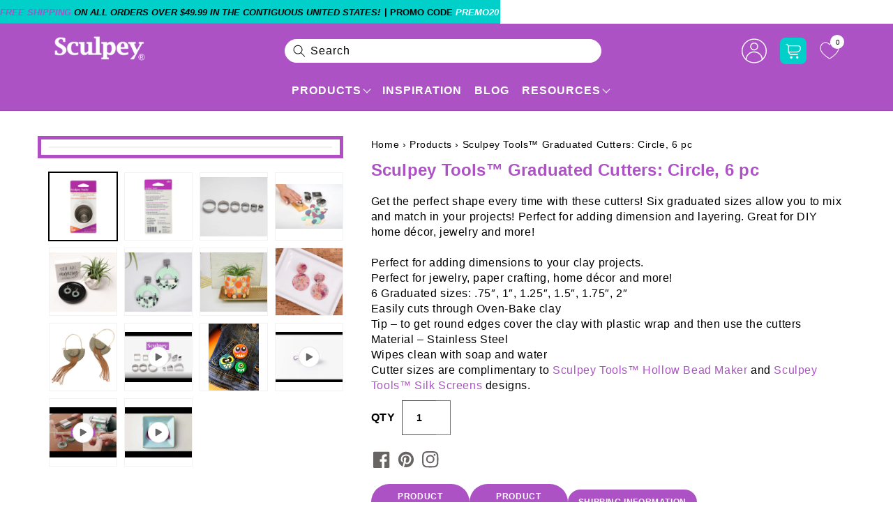

--- FILE ---
content_type: text/html; charset=utf-8
request_url: https://www.sculpey.com/collections/products/products/42-premo-graduated-cutter-set-circle
body_size: 85220
content:
<!doctype html>
<html class="no-js" lang="en">
  <head>
    <meta http-equiv="Cache-Control" content="public, max-age=31536000">
    
<script type="text/javascript" src="//www.sculpey.com/cdn/shop/t/209/assets/tagspspeed.js?v=156056662031632743831767951236"></script>
<meta property="og:site_name" content="Sculpey">
<meta property="og:url" content="https://www.sculpey.com/products/42-premo-graduated-cutter-set-circle">
<meta property="og:title" content="Sculpey Tools | Circle Stainless Steel Cutters | Sculpey®">
<meta property="og:type" content="product">
<meta property="og:description" content="These graduated circle cutters create perfect shapes every time and are great for adding dimension to your clay projects. Buy today and see what you can create!"><meta property="og:image" content="http://www.sculpey.com/cdn/shop/products/amm1020-circle.png?v=1682696941">
  <meta property="og:image:secure_url" content="https://www.sculpey.com/cdn/shop/products/amm1020-circle.png?v=1682696941">
  <meta property="og:image:width" content="1000">
  <meta property="og:image:height" content="885"><meta property="og:price:amount" content="8.99">
  <meta property="og:price:currency" content="USD"><meta name="twitter:card" content="summary_large_image">
<meta name="twitter:title" content="Sculpey Tools | Circle Stainless Steel Cutters | Sculpey®">
<meta name="twitter:description" content="These graduated circle cutters create perfect shapes every time and are great for adding dimension to your clay projects. Buy today and see what you can create!">

    <!-- Google Tag Manager -->
    <script>
      (function(w,d,s,l,i){w[l]=w[l]||[];w[l].push({'gtm.start':
      new Date().getTime(),event:'gtm.js'});var f=d.getElementsByTagName(s)[0],
      j=d.createElement(s),dl=l!='dataLayer'?'&l='+l:'';j.async=true;j.src=
      'https://www.googletagmanager.com/gtm.js?id='+i+dl;f.parentNode.insertBefore(j,f);
      })(window,document,'script','dataLayer','GTM-5V5T7VT');
    </script>
    <!-- End Google Tag Manager -->

    <!-- BEGIN MerchantWidget Code -->

<script id='merchantWidgetScript'

        src="https://www.gstatic.com/shopping/merchant/merchantwidget.js"

        defer>

</script>

<script type="text/javascript">

  merchantWidgetScript.addEventListener('load', function () {

    merchantwidget.start({

     position: 'LEFT_BOTTOM'

   });

  });

</script>

<!-- END MerchantWidget Code -->

    <script
      async
      type="text/javascript"
      src="https://apps.bazaarvoice.com/deployments/sculpey/main_site/production/en_US/bv.js"
    ></script>

<script>
(function () {
  function parseJson(el) {
    if (!el) return null;
    try { return JSON.parse(el.text || el.textContent || ''); } catch { return null; }
  }

  function mergeNow() {
    var summaryEl = document.getElementById('bv-jsonld-bvloader-summary');
    var reviewsEl = document.getElementById('bv-jsonld-reviews-data');
    var shopifyEl = document.querySelector('script[type="application/ld+json"][id^="ProductJson-"]'); // Shopify product JSON

    var summary = parseJson(summaryEl);
    var reviews = parseJson(reviewsEl);
    var shopifyJson = parseJson(shopifyEl);

    // If Shopify already has Product schema, enhance it instead of replacing
    var productJsonLd = shopifyJson && shopifyJson["@type"] === "Product" ? shopifyJson : {};

    // Fallback: if no Shopify schema, build a minimal one
    if (!productJsonLd["@context"]) productJsonLd["@context"] = "https://schema.org";
    if (!productJsonLd["@type"]) productJsonLd["@type"] = "Product";

    // Pull Bazaarvoice values
    var productId = (summary && summary["@id"]) || (reviews && reviews["@id"]) || location.href;
    var name = summary && summary.aggregateRating && summary.aggregateRating.itemReviewed && summary.aggregateRating.itemReviewed.name;
    var aggregateRating = summary && summary.aggregateRating;
    var reviewArr = Array.isArray(reviews && reviews.review) ? reviews.review : [];

    if (productId) productJsonLd["@id"] = productId;
    if (name) productJsonLd.name = name;
    if (aggregateRating) productJsonLd.aggregateRating = aggregateRating;
    if (reviewArr.length) productJsonLd.review = reviewArr;

    // Replace or inject new schema
    var target = shopifyEl || summaryEl || document.createElement('script');
    target.type = 'application/ld+json';
    target.id = 'bv-merged-jsonld';
    target.textContent = JSON.stringify(productJsonLd, null, 2);
    if (!shopifyEl && !summaryEl) document.head.appendChild(target);

    // Clean up reviews JSON-LD only if we merged them
    if (reviewArr.length && reviewsEl && reviewsEl.parentNode) {
      reviewsEl.parentNode.removeChild(reviewsEl);
    }
  }

  function startWait() {
    var attempts = 120; // up to ~24s
    var timer = setInterval(function () {
      var summaryEl = document.getElementById('bv-jsonld-bvloader-summary');
      var reviewsEl = document.getElementById('bv-jsonld-reviews-data');
      var summary = parseJson(summaryEl);
      var reviews = parseJson(reviewsEl);
      var haveSummary = !!summaryEl && !!summary;
      var haveReviews = !!reviewsEl && Array.isArray(reviews && reviews.review) && reviews.review.length > 0;

      if (haveSummary && haveReviews) {
        clearInterval(timer);
        mergeNow();
        return;
      }

      if (--attempts <= 0) {
        clearInterval(timer);
        console.warn("BV reviews JSON-LD not fully available — merged fallback only.");
        mergeNow();
      }
    }, 200);
  }

  if (document.readyState === 'loading') {
    document.addEventListener('DOMContentLoaded', startWait);
  } else {
    startWait();
  }
})();
</script>

    <meta charset="utf-8">
    <meta http-equiv="X-UA-Compatible" content="IE=edge">
    <meta name="viewport" content="width=device-width,initial-scale=1">
    <meta name="theme-color" content="">
    <meta name="robots" content="index,follow">
    <link rel="canonical" href="https://www.sculpey.com/products/42-premo-graduated-cutter-set-circle">
    <link rel="preconnect" href="https://cdn.shopify.com" crossorigin>
    
      
      
        <link
          rel="preload"
          as="image"
          href="//www.sculpey.com/cdn/shop/products/amm1020-circle.png?v=1682696941&width=1400"
          imagesrcset="
            //www.sculpey.com/cdn/shop/products/amm1020-circle.png?v=1682696941&width=700 700w,
            //www.sculpey.com/cdn/shop/products/amm1020-circle.png?v=1682696941&width=1000 1000w,
            //www.sculpey.com/cdn/shop/products/amm1020-circle.png?v=1682696941&width=1400 1400w,
            //www.sculpey.com/cdn/shop/products/amm1020-circle.png?v=1682696941&width=1800 1800w"
          imagesizes="(min-width: 1200px) 900px, (min-width: 990px) 65vw, 100vw"
          fetchpriority="high">
      
    

    
      
        <link
          rel="preload"
          as="style"
          href="https://cdnjs.cloudflare.com/ajax/libs/font-awesome/4.7.0/css/font-awesome.css"
          integrity="sha512-5A8nwdMOWrSz20fDsjczgUidUBR8liPYU+WymTZP1lmY9G6Oc7HlZv156XqnsgNUzTyMefFTcsFH/tnJE/+xBg=="
          crossorigin="anonymous"
          referrerpolicy="no-referrer"
          onload="this.rel='stylesheet'"
        >
        <noscript>
          <link
            rel="stylesheet"
            href="https://cdnjs.cloudflare.com/ajax/libs/font-awesome/4.7.0/css/font-awesome.css"
            integrity="sha512-5A8nwdMOWrSz20fDsjczgUidUBR8liPYU+WymTZP1lmY9G6Oc7HlZv156XqnsgNUzTyMefFTcsFH/tnJE/+xBg=="
            crossorigin="anonymous"
            referrerpolicy="no-referrer"
          >
        </noscript>
      
    
    <link
      rel="preload"
      href="//www.sculpey.com/cdn/shop/t/209/assets/custom.css?v=124002981922602731591768977892"
      as="style"
      onload="this.onload=null;this.rel='stylesheet'"
    >
    
      <link href="//www.sculpey.com/cdn/shop/t/209/assets/product-list.css?v=10827971564792787741767951236" rel="stylesheet" type="text/css" media="all" />
    
    
    <link
      rel="preload"
      href="//www.sculpey.com/cdn/shop/t/209/assets/product-detail.css?v=100022881191298095711767951236"
      as="style"
      onload="this.onload=null;this.rel='stylesheet'">
    <noscript><link href="//www.sculpey.com/cdn/shop/t/209/assets/product-detail.css?v=100022881191298095711767951236" rel="stylesheet" type="text/css" media="all" /></noscript><link rel="icon" type="image/png" href="//www.sculpey.com/cdn/shop/files/sculpey_favicon.webp?crop=center&height=32&v=1684245450&width=32"><link rel="preconnect" href="https://fonts.shopifycdn.com" crossorigin><title>
      Sculpey Tools | Circle Stainless Steel Cutters | Sculpey®
</title>

    
      <meta name="description" content="These graduated circle cutters create perfect shapes every time and are great for adding dimension to your clay projects. Buy today and see what you can create!">
    

    <script src="https://ajax.googleapis.com/ajax/libs/jquery/3.5.1/jquery.min.js" defer="defer"></script>
    <script src="//www.sculpey.com/cdn/shop/t/209/assets/constants.js?v=95358004781563950421767951236" defer="defer"></script>
    <script src="//www.sculpey.com/cdn/shop/t/209/assets/pubsub.js?v=2921868252632587581767951236" defer="defer"></script>
    <script src="//www.sculpey.com/cdn/shop/t/209/assets/global.js?v=86788260419924029701767951236" defer="defer"></script>
    <script>window.performance && window.performance.mark && window.performance.mark('shopify.content_for_header.start');</script><meta name="google-site-verification" content="bUp5926uCASrSwYavTFh1yOZTjGqsfZluPoXKZCb_lg">
<meta name="facebook-domain-verification" content="5wd75kwtmua8073tt366snwm40eycw">
<meta id="shopify-digital-wallet" name="shopify-digital-wallet" content="/66764210426/digital_wallets/dialog">
<meta name="shopify-checkout-api-token" content="93006abe27ce7d5d4da66885c8ac5300">
<meta id="in-context-paypal-metadata" data-shop-id="66764210426" data-venmo-supported="true" data-environment="production" data-locale="en_US" data-paypal-v4="true" data-currency="USD">
<link rel="alternate" type="application/json+oembed" href="https://www.sculpey.com/products/42-premo-graduated-cutter-set-circle.oembed">
<script async="async" src="/checkouts/internal/preloads.js?locale=en-US"></script>
<link rel="preconnect" href="https://shop.app" crossorigin="anonymous">
<script async="async" src="https://shop.app/checkouts/internal/preloads.js?locale=en-US&shop_id=66764210426" crossorigin="anonymous"></script>
<script id="apple-pay-shop-capabilities" type="application/json">{"shopId":66764210426,"countryCode":"US","currencyCode":"USD","merchantCapabilities":["supports3DS"],"merchantId":"gid:\/\/shopify\/Shop\/66764210426","merchantName":"Sculpey","requiredBillingContactFields":["postalAddress","email"],"requiredShippingContactFields":["postalAddress","email"],"shippingType":"shipping","supportedNetworks":["visa","masterCard","amex","discover","elo","jcb"],"total":{"type":"pending","label":"Sculpey","amount":"1.00"},"shopifyPaymentsEnabled":true,"supportsSubscriptions":true}</script>
<script id="shopify-features" type="application/json">{"accessToken":"93006abe27ce7d5d4da66885c8ac5300","betas":["rich-media-storefront-analytics"],"domain":"www.sculpey.com","predictiveSearch":true,"shopId":66764210426,"locale":"en"}</script>
<script>var Shopify = Shopify || {};
Shopify.shop = "sculpey-clay.myshopify.com";
Shopify.locale = "en";
Shopify.currency = {"active":"USD","rate":"1.0"};
Shopify.country = "US";
Shopify.theme = {"name":"Live + Page speed (09\/01)","id":158473093370,"schema_name":"Dawn","schema_version":"9.0.0","theme_store_id":887,"role":"main"};
Shopify.theme.handle = "null";
Shopify.theme.style = {"id":null,"handle":null};
Shopify.cdnHost = "www.sculpey.com/cdn";
Shopify.routes = Shopify.routes || {};
Shopify.routes.root = "/";</script>
<script type="module">!function(o){(o.Shopify=o.Shopify||{}).modules=!0}(window);</script>
<script>!function(o){function n(){var o=[];function n(){o.push(Array.prototype.slice.apply(arguments))}return n.q=o,n}var t=o.Shopify=o.Shopify||{};t.loadFeatures=n(),t.autoloadFeatures=n()}(window);</script>
<script>
  window.ShopifyPay = window.ShopifyPay || {};
  window.ShopifyPay.apiHost = "shop.app\/pay";
  window.ShopifyPay.redirectState = null;
</script>
<script id="shop-js-analytics" type="application/json">{"pageType":"product"}</script>
<script defer="defer" async type="module" src="//www.sculpey.com/cdn/shopifycloud/shop-js/modules/v2/client.init-shop-cart-sync_BN7fPSNr.en.esm.js"></script>
<script defer="defer" async type="module" src="//www.sculpey.com/cdn/shopifycloud/shop-js/modules/v2/chunk.common_Cbph3Kss.esm.js"></script>
<script defer="defer" async type="module" src="//www.sculpey.com/cdn/shopifycloud/shop-js/modules/v2/chunk.modal_DKumMAJ1.esm.js"></script>
<script type="module">
  await import("//www.sculpey.com/cdn/shopifycloud/shop-js/modules/v2/client.init-shop-cart-sync_BN7fPSNr.en.esm.js");
await import("//www.sculpey.com/cdn/shopifycloud/shop-js/modules/v2/chunk.common_Cbph3Kss.esm.js");
await import("//www.sculpey.com/cdn/shopifycloud/shop-js/modules/v2/chunk.modal_DKumMAJ1.esm.js");

  window.Shopify.SignInWithShop?.initShopCartSync?.({"fedCMEnabled":true,"windoidEnabled":true});

</script>
<script>
  window.Shopify = window.Shopify || {};
  if (!window.Shopify.featureAssets) window.Shopify.featureAssets = {};
  window.Shopify.featureAssets['shop-js'] = {"shop-cart-sync":["modules/v2/client.shop-cart-sync_CJVUk8Jm.en.esm.js","modules/v2/chunk.common_Cbph3Kss.esm.js","modules/v2/chunk.modal_DKumMAJ1.esm.js"],"init-fed-cm":["modules/v2/client.init-fed-cm_7Fvt41F4.en.esm.js","modules/v2/chunk.common_Cbph3Kss.esm.js","modules/v2/chunk.modal_DKumMAJ1.esm.js"],"init-shop-email-lookup-coordinator":["modules/v2/client.init-shop-email-lookup-coordinator_Cc088_bR.en.esm.js","modules/v2/chunk.common_Cbph3Kss.esm.js","modules/v2/chunk.modal_DKumMAJ1.esm.js"],"init-windoid":["modules/v2/client.init-windoid_hPopwJRj.en.esm.js","modules/v2/chunk.common_Cbph3Kss.esm.js","modules/v2/chunk.modal_DKumMAJ1.esm.js"],"shop-button":["modules/v2/client.shop-button_B0jaPSNF.en.esm.js","modules/v2/chunk.common_Cbph3Kss.esm.js","modules/v2/chunk.modal_DKumMAJ1.esm.js"],"shop-cash-offers":["modules/v2/client.shop-cash-offers_DPIskqss.en.esm.js","modules/v2/chunk.common_Cbph3Kss.esm.js","modules/v2/chunk.modal_DKumMAJ1.esm.js"],"shop-toast-manager":["modules/v2/client.shop-toast-manager_CK7RT69O.en.esm.js","modules/v2/chunk.common_Cbph3Kss.esm.js","modules/v2/chunk.modal_DKumMAJ1.esm.js"],"init-shop-cart-sync":["modules/v2/client.init-shop-cart-sync_BN7fPSNr.en.esm.js","modules/v2/chunk.common_Cbph3Kss.esm.js","modules/v2/chunk.modal_DKumMAJ1.esm.js"],"init-customer-accounts-sign-up":["modules/v2/client.init-customer-accounts-sign-up_CfPf4CXf.en.esm.js","modules/v2/client.shop-login-button_DeIztwXF.en.esm.js","modules/v2/chunk.common_Cbph3Kss.esm.js","modules/v2/chunk.modal_DKumMAJ1.esm.js"],"pay-button":["modules/v2/client.pay-button_CgIwFSYN.en.esm.js","modules/v2/chunk.common_Cbph3Kss.esm.js","modules/v2/chunk.modal_DKumMAJ1.esm.js"],"init-customer-accounts":["modules/v2/client.init-customer-accounts_DQ3x16JI.en.esm.js","modules/v2/client.shop-login-button_DeIztwXF.en.esm.js","modules/v2/chunk.common_Cbph3Kss.esm.js","modules/v2/chunk.modal_DKumMAJ1.esm.js"],"avatar":["modules/v2/client.avatar_BTnouDA3.en.esm.js"],"init-shop-for-new-customer-accounts":["modules/v2/client.init-shop-for-new-customer-accounts_CsZy_esa.en.esm.js","modules/v2/client.shop-login-button_DeIztwXF.en.esm.js","modules/v2/chunk.common_Cbph3Kss.esm.js","modules/v2/chunk.modal_DKumMAJ1.esm.js"],"shop-follow-button":["modules/v2/client.shop-follow-button_BRMJjgGd.en.esm.js","modules/v2/chunk.common_Cbph3Kss.esm.js","modules/v2/chunk.modal_DKumMAJ1.esm.js"],"checkout-modal":["modules/v2/client.checkout-modal_B9Drz_yf.en.esm.js","modules/v2/chunk.common_Cbph3Kss.esm.js","modules/v2/chunk.modal_DKumMAJ1.esm.js"],"shop-login-button":["modules/v2/client.shop-login-button_DeIztwXF.en.esm.js","modules/v2/chunk.common_Cbph3Kss.esm.js","modules/v2/chunk.modal_DKumMAJ1.esm.js"],"lead-capture":["modules/v2/client.lead-capture_DXYzFM3R.en.esm.js","modules/v2/chunk.common_Cbph3Kss.esm.js","modules/v2/chunk.modal_DKumMAJ1.esm.js"],"shop-login":["modules/v2/client.shop-login_CA5pJqmO.en.esm.js","modules/v2/chunk.common_Cbph3Kss.esm.js","modules/v2/chunk.modal_DKumMAJ1.esm.js"],"payment-terms":["modules/v2/client.payment-terms_BxzfvcZJ.en.esm.js","modules/v2/chunk.common_Cbph3Kss.esm.js","modules/v2/chunk.modal_DKumMAJ1.esm.js"]};
</script>
<script id="__st">var __st={"a":66764210426,"offset":-21600,"reqid":"9933346b-973e-434b-a8e3-63a6cb0c4584-1769899768","pageurl":"www.sculpey.com\/collections\/products\/products\/42-premo-graduated-cutter-set-circle","u":"611ca7ef2563","p":"product","rtyp":"product","rid":7966215733498};</script>
<script>window.ShopifyPaypalV4VisibilityTracking = true;</script>
<script id="captcha-bootstrap">!function(){'use strict';const t='contact',e='account',n='new_comment',o=[[t,t],['blogs',n],['comments',n],[t,'customer']],c=[[e,'customer_login'],[e,'guest_login'],[e,'recover_customer_password'],[e,'create_customer']],r=t=>t.map((([t,e])=>`form[action*='/${t}']:not([data-nocaptcha='true']) input[name='form_type'][value='${e}']`)).join(','),a=t=>()=>t?[...document.querySelectorAll(t)].map((t=>t.form)):[];function s(){const t=[...o],e=r(t);return a(e)}const i='password',u='form_key',d=['recaptcha-v3-token','g-recaptcha-response','h-captcha-response',i],f=()=>{try{return window.sessionStorage}catch{return}},m='__shopify_v',_=t=>t.elements[u];function p(t,e,n=!1){try{const o=window.sessionStorage,c=JSON.parse(o.getItem(e)),{data:r}=function(t){const{data:e,action:n}=t;return t[m]||n?{data:e,action:n}:{data:t,action:n}}(c);for(const[e,n]of Object.entries(r))t.elements[e]&&(t.elements[e].value=n);n&&o.removeItem(e)}catch(o){console.error('form repopulation failed',{error:o})}}const l='form_type',E='cptcha';function T(t){t.dataset[E]=!0}const w=window,h=w.document,L='Shopify',v='ce_forms',y='captcha';let A=!1;((t,e)=>{const n=(g='f06e6c50-85a8-45c8-87d0-21a2b65856fe',I='https://cdn.shopify.com/shopifycloud/storefront-forms-hcaptcha/ce_storefront_forms_captcha_hcaptcha.v1.5.2.iife.js',D={infoText:'Protected by hCaptcha',privacyText:'Privacy',termsText:'Terms'},(t,e,n)=>{const o=w[L][v],c=o.bindForm;if(c)return c(t,g,e,D).then(n);var r;o.q.push([[t,g,e,D],n]),r=I,A||(h.body.append(Object.assign(h.createElement('script'),{id:'captcha-provider',async:!0,src:r})),A=!0)});var g,I,D;w[L]=w[L]||{},w[L][v]=w[L][v]||{},w[L][v].q=[],w[L][y]=w[L][y]||{},w[L][y].protect=function(t,e){n(t,void 0,e),T(t)},Object.freeze(w[L][y]),function(t,e,n,w,h,L){const[v,y,A,g]=function(t,e,n){const i=e?o:[],u=t?c:[],d=[...i,...u],f=r(d),m=r(i),_=r(d.filter((([t,e])=>n.includes(e))));return[a(f),a(m),a(_),s()]}(w,h,L),I=t=>{const e=t.target;return e instanceof HTMLFormElement?e:e&&e.form},D=t=>v().includes(t);t.addEventListener('submit',(t=>{const e=I(t);if(!e)return;const n=D(e)&&!e.dataset.hcaptchaBound&&!e.dataset.recaptchaBound,o=_(e),c=g().includes(e)&&(!o||!o.value);(n||c)&&t.preventDefault(),c&&!n&&(function(t){try{if(!f())return;!function(t){const e=f();if(!e)return;const n=_(t);if(!n)return;const o=n.value;o&&e.removeItem(o)}(t);const e=Array.from(Array(32),(()=>Math.random().toString(36)[2])).join('');!function(t,e){_(t)||t.append(Object.assign(document.createElement('input'),{type:'hidden',name:u})),t.elements[u].value=e}(t,e),function(t,e){const n=f();if(!n)return;const o=[...t.querySelectorAll(`input[type='${i}']`)].map((({name:t})=>t)),c=[...d,...o],r={};for(const[a,s]of new FormData(t).entries())c.includes(a)||(r[a]=s);n.setItem(e,JSON.stringify({[m]:1,action:t.action,data:r}))}(t,e)}catch(e){console.error('failed to persist form',e)}}(e),e.submit())}));const S=(t,e)=>{t&&!t.dataset[E]&&(n(t,e.some((e=>e===t))),T(t))};for(const o of['focusin','change'])t.addEventListener(o,(t=>{const e=I(t);D(e)&&S(e,y())}));const B=e.get('form_key'),M=e.get(l),P=B&&M;t.addEventListener('DOMContentLoaded',(()=>{const t=y();if(P)for(const e of t)e.elements[l].value===M&&p(e,B);[...new Set([...A(),...v().filter((t=>'true'===t.dataset.shopifyCaptcha))])].forEach((e=>S(e,t)))}))}(h,new URLSearchParams(w.location.search),n,t,e,['guest_login'])})(!0,!0)}();</script>
<script integrity="sha256-4kQ18oKyAcykRKYeNunJcIwy7WH5gtpwJnB7kiuLZ1E=" data-source-attribution="shopify.loadfeatures" defer="defer" src="//www.sculpey.com/cdn/shopifycloud/storefront/assets/storefront/load_feature-a0a9edcb.js" crossorigin="anonymous"></script>
<script crossorigin="anonymous" defer="defer" src="//www.sculpey.com/cdn/shopifycloud/storefront/assets/shopify_pay/storefront-65b4c6d7.js?v=20250812"></script>
<script data-source-attribution="shopify.dynamic_checkout.dynamic.init">var Shopify=Shopify||{};Shopify.PaymentButton=Shopify.PaymentButton||{isStorefrontPortableWallets:!0,init:function(){window.Shopify.PaymentButton.init=function(){};var t=document.createElement("script");t.src="https://www.sculpey.com/cdn/shopifycloud/portable-wallets/latest/portable-wallets.en.js",t.type="module",document.head.appendChild(t)}};
</script>
<script data-source-attribution="shopify.dynamic_checkout.buyer_consent">
  function portableWalletsHideBuyerConsent(e){var t=document.getElementById("shopify-buyer-consent"),n=document.getElementById("shopify-subscription-policy-button");t&&n&&(t.classList.add("hidden"),t.setAttribute("aria-hidden","true"),n.removeEventListener("click",e))}function portableWalletsShowBuyerConsent(e){var t=document.getElementById("shopify-buyer-consent"),n=document.getElementById("shopify-subscription-policy-button");t&&n&&(t.classList.remove("hidden"),t.removeAttribute("aria-hidden"),n.addEventListener("click",e))}window.Shopify?.PaymentButton&&(window.Shopify.PaymentButton.hideBuyerConsent=portableWalletsHideBuyerConsent,window.Shopify.PaymentButton.showBuyerConsent=portableWalletsShowBuyerConsent);
</script>
<script data-source-attribution="shopify.dynamic_checkout.cart.bootstrap">document.addEventListener("DOMContentLoaded",(function(){function t(){return document.querySelector("shopify-accelerated-checkout-cart, shopify-accelerated-checkout")}if(t())Shopify.PaymentButton.init();else{new MutationObserver((function(e,n){t()&&(Shopify.PaymentButton.init(),n.disconnect())})).observe(document.body,{childList:!0,subtree:!0})}}));
</script>
<script id='scb4127' type='text/javascript' async='' src='https://www.sculpey.com/cdn/shopifycloud/privacy-banner/storefront-banner.js'></script><link id="shopify-accelerated-checkout-styles" rel="stylesheet" media="screen" href="https://www.sculpey.com/cdn/shopifycloud/portable-wallets/latest/accelerated-checkout-backwards-compat.css" crossorigin="anonymous">
<style id="shopify-accelerated-checkout-cart">
        #shopify-buyer-consent {
  margin-top: 1em;
  display: inline-block;
  width: 100%;
}

#shopify-buyer-consent.hidden {
  display: none;
}

#shopify-subscription-policy-button {
  background: none;
  border: none;
  padding: 0;
  text-decoration: underline;
  font-size: inherit;
  cursor: pointer;
}

#shopify-subscription-policy-button::before {
  box-shadow: none;
}

      </style>
<script id="sections-script" data-sections="header" defer="defer" src="//www.sculpey.com/cdn/shop/t/209/compiled_assets/scripts.js?v=35544"></script>
<script>window.performance && window.performance.mark && window.performance.mark('shopify.content_for_header.end');</script>

    <style data-shopify>
      @font-face {
  font-family: Inter;
  font-weight: 500;
  font-style: normal;
  font-display: swap;
  src: url("//www.sculpey.com/cdn/fonts/inter/inter_n5.d7101d5e168594dd06f56f290dd759fba5431d97.woff2") format("woff2"),
       url("//www.sculpey.com/cdn/fonts/inter/inter_n5.5332a76bbd27da00474c136abb1ca3cbbf259068.woff") format("woff");
}

      @font-face {
  font-family: Inter;
  font-weight: 700;
  font-style: normal;
  font-display: swap;
  src: url("//www.sculpey.com/cdn/fonts/inter/inter_n7.02711e6b374660cfc7915d1afc1c204e633421e4.woff2") format("woff2"),
       url("//www.sculpey.com/cdn/fonts/inter/inter_n7.6dab87426f6b8813070abd79972ceaf2f8d3b012.woff") format("woff");
}

      @font-face {
  font-family: Inter;
  font-weight: 500;
  font-style: italic;
  font-display: swap;
  src: url("//www.sculpey.com/cdn/fonts/inter/inter_i5.4474f48e6ab2b1e01aa2b6d942dd27fa24f2d99f.woff2") format("woff2"),
       url("//www.sculpey.com/cdn/fonts/inter/inter_i5.493dbd6ee8e49f4ad722ebb68d92f201af2c2f56.woff") format("woff");
}

      @font-face {
  font-family: Inter;
  font-weight: 700;
  font-style: italic;
  font-display: swap;
  src: url("//www.sculpey.com/cdn/fonts/inter/inter_i7.b377bcd4cc0f160622a22d638ae7e2cd9b86ea4c.woff2") format("woff2"),
       url("//www.sculpey.com/cdn/fonts/inter/inter_i7.7c69a6a34e3bb44fcf6f975857e13b9a9b25beb4.woff") format("woff");
}

      @font-face {
  font-family: Inter;
  font-weight: 500;
  font-style: normal;
  font-display: swap;
  src: url("//www.sculpey.com/cdn/fonts/inter/inter_n5.d7101d5e168594dd06f56f290dd759fba5431d97.woff2") format("woff2"),
       url("//www.sculpey.com/cdn/fonts/inter/inter_n5.5332a76bbd27da00474c136abb1ca3cbbf259068.woff") format("woff");
}

      :root {
         --body_size: px;
          --font_family: Arial, Helvetica, sans-serif;
          --black_clr: #000000;
          --white_color: #ffffff;
          --t_color1: #ac52c4;
          --t_color2: #00cfca;
          --t_color3: #c0bc00;
          --t_color4: #f84d7f;
          --t_color5: #62a3e2;
          --t_color6: #6db620;
           --heading_scale: 36px;
           --heading_scale2: 26px;
          --heading_scale3: 22px;
          --heading_scale4: 18px;
          --heading_scale5: 16px;
          --heading_scale6: 16px;

        --font-body-family: Inter, sans-serif;
        --font-body-style: normal;
        --font-body-weight: 500;
        --font-body-weight-bold: 800;

        --font-heading-family: Inter, sans-serif;
        --font-heading-style: normal;
        --font-heading-weight: 500;

        --font-body-scale: 1.0;
        --font-heading-scale: 0.36;

        --color-base-text: 0, 0, 0;
        --color-shadow: 0, 0, 0;
        --color-base-background-1: 255, 255, 255;
        --color-base-background-2: 170, 73, 192;
        --color-base-solid-button-labels: 255, 255, 255;
        --color-base-outline-button-labels: 18, 18, 18;
        --color-base-accent-1: 18, 18, 18;
        --color-base-accent-2: 172, 82, 196;
        --payment-terms-background-color: #ffffff;

        --gradient-base-background-1: #ffffff;
        --gradient-base-background-2: #aa49c0;
        --gradient-base-accent-1: #121212;
        --gradient-base-accent-2: #ac52c4;

        --media-padding: px;
        --media-border-opacity: 0.05;
        --media-border-width: 1px;
        --media-radius: 0px;
        --media-shadow-opacity: 0.0;
        --media-shadow-horizontal-offset: 0px;
        --media-shadow-vertical-offset: 4px;
        --media-shadow-blur-radius: 5px;
        --media-shadow-visible: 0;

        --page-width: 120rem;
        --page-width-margin: 0rem;

        --product-card-image-padding: 0.0rem;
        --product-card-corner-radius: 0.0rem;
        --product-card-text-alignment: left;
        --product-card-border-width: 0.0rem;
        --product-card-border-opacity: 0.1;
        --product-card-shadow-opacity: 0.0;
        --product-card-shadow-visible: 0;
        --product-card-shadow-horizontal-offset: 0.0rem;
        --product-card-shadow-vertical-offset: 0.4rem;
        --product-card-shadow-blur-radius: 0.5rem;

        --collection-card-image-padding: 0.0rem;
        --collection-card-corner-radius: 0.0rem;
        --collection-card-text-alignment: left;
        --collection-card-border-width: 0.0rem;
        --collection-card-border-opacity: 0.1;
        --collection-card-shadow-opacity: 0.0;
        --collection-card-shadow-visible: 0;
        --collection-card-shadow-horizontal-offset: 0.0rem;
        --collection-card-shadow-vertical-offset: 0.4rem;
        --collection-card-shadow-blur-radius: 0.5rem;

        --blog-card-image-padding: 0.0rem;
        --blog-card-corner-radius: 0.0rem;
        --blog-card-text-alignment: left;
        --blog-card-border-width: 0.0rem;
        --blog-card-border-opacity: 0.1;
        --blog-card-shadow-opacity: 0.0;
        --blog-card-shadow-visible: 0;
        --blog-card-shadow-horizontal-offset: 0.0rem;
        --blog-card-shadow-vertical-offset: 0.4rem;
        --blog-card-shadow-blur-radius: 0.5rem;

        --badge-corner-radius: 0.0rem;

        --popup-border-width: 1px;
        --popup-border-opacity: 0.1;
        --popup-corner-radius: 0px;
        --popup-shadow-opacity: 0.0;
        --popup-shadow-horizontal-offset: 0px;
        --popup-shadow-vertical-offset: 4px;
        --popup-shadow-blur-radius: 5px;

        --drawer-border-width: 1px;
        --drawer-border-opacity: 0.1;
        --drawer-shadow-opacity: 0.0;
        --drawer-shadow-horizontal-offset: 0px;
        --drawer-shadow-vertical-offset: 4px;
        --drawer-shadow-blur-radius: 5px;

        --spacing-sections-desktop: 0px;
        --spacing-sections-mobile: 0px;

        --grid-desktop-vertical-spacing: 16px;
        --grid-desktop-horizontal-spacing: 16px;
        --grid-mobile-vertical-spacing: 8px;
        --grid-mobile-horizontal-spacing: 8px;

        --text-boxes-border-opacity: 0.1;
        --text-boxes-border-width: 0px;
        --text-boxes-radius: 0px;
        --text-boxes-shadow-opacity: 0.0;
        --text-boxes-shadow-visible: 0;
        --text-boxes-shadow-horizontal-offset: 0px;
        --text-boxes-shadow-vertical-offset: 4px;
        --text-boxes-shadow-blur-radius: 5px;

        --buttons-radius: 40px;
        --buttons-radius-outset: 41px;
        --buttons-border-width: 1px;
        --buttons-border-opacity: 0.8;
        --buttons-shadow-opacity: 0.0;
        --buttons-shadow-visible: 0;
        --buttons-shadow-horizontal-offset: -12px;
        --buttons-shadow-vertical-offset: -12px;
        --buttons-shadow-blur-radius: 0px;
        --buttons-border-offset: 0.3px;

        --inputs-radius: 0px;
        --inputs-border-width: 1px;
        --inputs-border-opacity: 0.55;
        --inputs-shadow-opacity: 0.0;
        --inputs-shadow-horizontal-offset: 0px;
        --inputs-margin-offset: 0px;
        --inputs-shadow-vertical-offset: 4px;
        --inputs-shadow-blur-radius: 5px;
        --inputs-radius-outset: 0px;

        --variant-pills-radius: 40px;
        --variant-pills-border-width: 1px;
        --variant-pills-border-opacity: 0.55;
        --variant-pills-shadow-opacity: 0.0;
        --variant-pills-shadow-horizontal-offset: 0px;
        --variant-pills-shadow-vertical-offset: 4px;
        --variant-pills-shadow-blur-radius: 5px;
      }

      *,
      *::before,
      *::after {
        box-sizing: inherit;
      }

      html {
        box-sizing: border-box;
        font-size: calc(var(--font-body-scale) * 62.5%);
        height: 100%;
      }

      body {
        /*display: grid;
        grid-template-rows: auto auto 1fr auto;
        grid-template-columns: 100%;*/
        min-height: 100%;
        margin: 0;
        letter-spacing: 0.06rem;
        line-height: calc(1 + 0.8 / var(--font-body-scale));
        /*font-family: var(--font-body-family);*/
        font-style: var(--font-body-style);
        font-weight: var(--font-body-weight);

      }
      .splide {
        visibility: visible !important;
      }
    </style>
    <link rel="preload" href="//www.sculpey.com/cdn/shop/t/209/assets/base.css?v=77001428650284102061767951236" as="style" onload="this.onload=null;this.rel='stylesheet'">
    <link
      rel="preload"
      href="//www.sculpey.com/cdn/shop/t/209/assets/splide.min.css?v=44329677166622589231767951236"
      as="style"
      onload="this.onload=null;this.rel='stylesheet'"
    >
    <script src="//www.sculpey.com/cdn/shop/t/209/assets/splide.min.js?v=105927669869322298261767951236"></script><link rel="preload" as="font" href="//www.sculpey.com/cdn/fonts/inter/inter_n5.d7101d5e168594dd06f56f290dd759fba5431d97.woff2" type="font/woff2" crossorigin><link rel="preload" as="font" href="//www.sculpey.com/cdn/fonts/inter/inter_n5.d7101d5e168594dd06f56f290dd759fba5431d97.woff2" type="font/woff2" crossorigin><link
        rel="stylesheet"
        href="//www.sculpey.com/cdn/shop/t/209/assets/component-predictive-search.css?v=85913294783299393391767951236"
        media="print"
        onload="this.media='all'"
      ><script>
      document.documentElement.className = document.documentElement.className.replace('no-js', 'js');
      if (Shopify.designMode) {
        document.documentElement.classList.add('shopify-design-mode');
      }
    </script>

    

    <script type="text/javascript" src="//script.crazyegg.com/pages/scripts/0011/7620.js" async="async"></script>
    <!-- start Omniconvert.com code -->
    <link rel="dns-prefetch" href="//app.omniconvert.com">
    <script type="text/javascript">
      window._mktz=window._mktz||[];
    </script>
    <script src="//cdn.omniconvert.com/js/fba7b77.js"></script>

<!-- DEBUG: current_url is https://www.sculpey.com/products/42-premo-graduated-cutter-set-circle -->

  <meta name="robots" content="index, follow">


    <!-- end Omniconvert.com code -->
  <!-- BEGIN app block: shopify://apps/smart-filter-search/blocks/app-embed/5cc1944c-3014-4a2a-af40-7d65abc0ef73 -->
<link href="https://cdn.shopify.com/extensions/019c0e3c-8c3b-7b71-bf79-9a32731a9b8c/smart-product-filters-679/assets/globo.filter.min.js" as="script" rel="preload">
<link rel="preconnect" href="https://filter-x3.globo.io" crossorigin>
<link rel="dns-prefetch" href="https://filter-x3.globo.io"><link rel="stylesheet" href="https://cdn.shopify.com/extensions/019c0e3c-8c3b-7b71-bf79-9a32731a9b8c/smart-product-filters-679/assets/globo.search.css" media="print" onload="this.media='all'">

<meta id="search_terms_value" content="" />
<!-- BEGIN app snippet: global.variables --><script>
  window.shopCurrency = "USD";
  window.shopCountry = "US";
  window.shopLanguageCode = "en";

  window.currentCurrency = "USD";
  window.currentCountry = "US";
  window.currentLanguageCode = "en";

  window.shopCustomer = false

  window.useCustomTreeTemplate = true;
  window.useCustomProductTemplate = true;

  window.GloboFilterRequestOrigin = "https://www.sculpey.com";
  window.GloboFilterShopifyDomain = "sculpey-clay.myshopify.com";
  window.GloboFilterSFAT = "";
  window.GloboFilterSFApiVersion = "2025-07";
  window.GloboFilterProxyPath = "/apps/globofilters";
  window.GloboFilterRootUrl = "";
  window.GloboFilterTranslation = {"search":{"suggestions":"Suggestions","collections":"Collections","articles":"Blog Posts","pages":"Pages","product":"Product","products":"Products","view_all":"Search for","view_all_products":"View all products","not_found":"Sorry, nothing found for","product_not_found":"No products were found","no_result_keywords_suggestions_title":"Popular searches","no_result_products_suggestions_title":"However, You may like","zero_character_keywords_suggestions_title":"Suggestions","zero_character_popular_searches_title":"Popular searches","zero_character_products_suggestions_title":"Trending products"},"form":{"heading":"Search products","select":"-- Select --","search":"Search","submit":"Search","clear":"Clear"},"filter":{"filter_by":"Filters","clear_all":"Clear All","view":"View","clear":"Clear","in_stock":"In Stock","out_of_stock":"Out of Stock","ready_to_ship":"Ready to ship","search":"Search options","choose_values":"Choose values"},"sort":{"sort_by":"Sort By","manually":"Featured","availability_in_stock_first":"Availability","relevance":"Relevance","best_selling":"Best selling","alphabetically_a_z":"Alphabetically, A-Z","alphabetically_z_a":"Alphabetically, Z-A","price_low_to_high":"Price, low to high","price_high_to_low":"Price, high to low","date_new_to_old":"Date, new to old","date_old_to_new":"Date, old to new","inventory_low_to_high":"Inventory, low to high","inventory_high_to_low":"Inventory, high to low","sale_off":"% Sale off"},"product":{"add_to_cart":"Buy now","unavailable":"Unavailable","sold_out":"Buy now","sale":"Sale","load_more":"Load more","limit":"Show","search":"Search products","no_results":"Sorry, there are no products in this collection"},"labels":{"563471":"Category","563472":"Category","563473":"Brand","563474":"Product Type","563475":"Price","563476":"Percent Sale","563477":"Availability","563478":"Tag","563479":"Ready To Ship","563480":"Amount","563481":"Color","563482":"Size","563483":"Title"}};
  window.isMultiCurrency =false;
  window.globoEmbedFilterAssetsUrl = 'https://cdn.shopify.com/extensions/019c0e3c-8c3b-7b71-bf79-9a32731a9b8c/smart-product-filters-679/assets/';
  window.assetsUrl = window.globoEmbedFilterAssetsUrl;
  window.GloboMoneyFormat = "<span class='notranslate ht-money'>${{amount}}</span>";
</script><!-- END app snippet -->
<script type="text/javascript" hs-ignore data-ccm-injected>document.getElementsByTagName('html')[0].classList.add('spf-filter-loading','spf-has-filter', 'gf-left','theme-store-id-887','gf-theme-version-9','spf-filter-tree-theme','spf-layout-theme');
window.enabledEmbedFilter = true;
window.currentThemeId = 158473093370;
window.sortByRelevance = false;
window.moneyFormat = "<span class='notranslate ht-money'>${{amount}}</span>";
window.GloboMoneyWithCurrencyFormat = "<span class='notranslate ht-money'>${{amount}} USD</span>";
window.filesUrl = '//www.sculpey.com/cdn/shop/files/';
var GloboEmbedFilterConfig = {
api: {filterUrl: "https://filter-x3.globo.io/filter",searchUrl: "https://filter-x3.globo.io/search", url: "https://filter-x3.globo.io"},
shop: {
  name: "Sculpey",
  url: "https://www.sculpey.com",
  domain: "sculpey-clay.myshopify.com",
  locale: "en",
  cur_locale: "en",
  predictive_search_url: "/search/suggest",
  country_code: "US",
  root_url: "",
  cart_url: "/cart",
  search_url: "/search",
  cart_add_url: "/cart/add",
  search_terms_value: "",
  product_image: {width: 360, height: 504},
  no_image_url: "https://cdn.shopify.com/s/images/themes/product-1.png",
  swatches: {"color":{"18k gold":{"mode":3,"image":"https://d30v4a5hswbp49.cloudfront.net/storage/swatch/s_8638/18k-gold_1725444397.jpg"},"amethyst pearl":{"mode":3,"image":"https://d30v4a5hswbp49.cloudfront.net/storage/swatch/s_8638/amethyst-pearl_1725444397.jpg"},"antique gold":{"mode":3,"image":"https://d30v4a5hswbp49.cloudfront.net/storage/swatch/s_8638/antique-gold_1725444397.jpg"},"baby":{"mode":3,"image":"https://d30v4a5hswbp49.cloudfront.net/storage/swatch/s_8638/baby_1725447699.jpg"},"ballerina":{"mode":3,"image":"https://d30v4a5hswbp49.cloudfront.net/storage/swatch/s_8638/ballerina_1725447699.jpg"},"beige":{"mode":3,"image":"https://d30v4a5hswbp49.cloudfront.net/storage/swatch/s_8638/beige_1725447699.jpg"},"berry":{"mode":3,"image":"https://d30v4a5hswbp49.cloudfront.net/storage/swatch/s_8638/berry_1725447699.jpg"},"black":{"mode":3,"image":"https://d30v4a5hswbp49.cloudfront.net/storage/swatch/s_8638/black_1725447699.jpg"},"black glitter":{"mode":3,"image":"https://d30v4a5hswbp49.cloudfront.net/storage/swatch/s_8638/black-glitter_1725447699.jpg"},"blue":{"mode":3,"image":"https://d30v4a5hswbp49.cloudfront.net/storage/swatch/s_8638/blue_1725447699.jpg"},"blue glitter":{"mode":3,"image":"https://d30v4a5hswbp49.cloudfront.net/storage/swatch/s_8638/blue-glitter_1725447699.jpg"},"bluestone":{"mode":3,"image":"https://d30v4a5hswbp49.cloudfront.net/storage/swatch/s_8638/bluestone_1725447699.jpg"},"blush":{"mode":3,"image":"https://d30v4a5hswbp49.cloudfront.net/storage/swatch/s_8638/blush_1725447699.jpg"},"bright green pearl":{"mode":3,"image":"https://d30v4a5hswbp49.cloudfront.net/storage/swatch/s_8638/bright-green-pearl_1725447699.jpg"},"bronze":{"mode":3,"image":"https://d30v4a5hswbp49.cloudfront.net/storage/swatch/s_8638/bronze_1725447699.jpg"},"brown":{"mode":3,"image":"https://d30v4a5hswbp49.cloudfront.net/storage/swatch/s_8638/brown_1725447699.jpg"},"brown metallic":{"mode":3,"image":"https://d30v4a5hswbp49.cloudfront.net/storage/swatch/s_8638/brown-metallic_1725447699.jpg"},"burnt orange":{"mode":3,"image":"https://d30v4a5hswbp49.cloudfront.net/storage/swatch/s_8638/burnt-orange_1725447699.jpg"},"burnt umber":{"mode":3,"image":"https://d30v4a5hswbp49.cloudfront.net/storage/swatch/s_8638/burnt-umber_1725447699.jpg"},"butter yellow":{"mode":3,"image":"https://d30v4a5hswbp49.cloudfront.net/storage/swatch/s_8638/butter-yellow_1725447699.jpg"},"cabernet":{"mode":3,"image":"https://d30v4a5hswbp49.cloudfront.net/storage/swatch/s_8638/cabernet_1725447699.jpg"},"cadmium red hue":{"mode":3,"image":"https://d30v4a5hswbp49.cloudfront.net/storage/swatch/s_8638/cadmium-red-hue_1725447699.jpg"},"cadmium yellow hue":{"mode":3,"image":"https://d30v4a5hswbp49.cloudfront.net/storage/swatch/s_8638/cadmium-yellow-hue_1725447699.jpg"},"canary":{"mode":3,"image":"https://d30v4a5hswbp49.cloudfront.net/storage/swatch/s_8638/canary_1725448044.jpg"},"candy pink":{"mode":3,"image":"https://d30v4a5hswbp49.cloudfront.net/storage/swatch/s_8638/candy-pink_1725448044.jpg"},"cayenne":{"mode":3,"image":"https://d30v4a5hswbp49.cloudfront.net/storage/swatch/s_8638/cayenne_1725448044.jpg"},"charcoal metallic":{"mode":3,"image":"https://d30v4a5hswbp49.cloudfront.net/storage/swatch/s_8638/charcoal-metallic_1725448044.jpg"},"cherry pie":{"mode":3,"image":"https://d30v4a5hswbp49.cloudfront.net/storage/swatch/s_8638/cherry-pie_1725448044.jpg"},"chocolate":{"mode":3,"image":"https://d30v4a5hswbp49.cloudfront.net/storage/swatch/s_8638/chocolate_1725448044.jpg"},"cinnamon":{"mode":3,"image":"https://d30v4a5hswbp49.cloudfront.net/storage/swatch/s_8638/cinnamon_1725448044.jpg"},"citron":{"mode":3,"image":"https://d30v4a5hswbp49.cloudfront.net/storage/swatch/s_8638/citron_1725448044.jpg"},"cobalt blue hue":{"mode":3,"image":"https://d30v4a5hswbp49.cloudfront.net/storage/swatch/s_8638/cobalt-blue-hue_1725448044.jpg"},"concrete":{"mode":3,"image":"https://d30v4a5hswbp49.cloudfront.net/storage/swatch/s_8638/concrete_1725448044.jpg"},"copper":{"mode":3,"image":"https://d30v4a5hswbp49.cloudfront.net/storage/swatch/s_8638/copper_1725448044.jpg"},"coral":{"mode":3,"image":"https://d30v4a5hswbp49.cloudfront.net/storage/swatch/s_8638/coral_1725448044.jpg"},"cornflower":{"mode":3,"image":"https://d30v4a5hswbp49.cloudfront.net/storage/swatch/s_8638/cornflower_1725448044.jpg"},"cowboy":{"mode":3,"image":"https://d30v4a5hswbp49.cloudfront.net/storage/swatch/s_8638/cowboy_1725448044.jpg"},"deep red pearl":{"mode":3,"image":"https://d30v4a5hswbp49.cloudfront.net/storage/swatch/s_8638/deep-red-pearl_1725448044.jpg"},"dusty rose":{"mode":3,"image":"https://d30v4a5hswbp49.cloudfront.net/storage/swatch/s_8638/dusty-rose_1725448044.jpg"},"ecru":{"mode":3,"image":"https://d30v4a5hswbp49.cloudfront.net/storage/swatch/s_8638/ecru_1725448044.jpg"},"elephant gray":{"mode":3,"image":"https://d30v4a5hswbp49.cloudfront.net/storage/swatch/s_8638/elephant-gray_1725448044.jpg"},"emerald":{"mode":3,"image":"https://d30v4a5hswbp49.cloudfront.net/storage/swatch/s_8638/emerald_1725448946.jpg"},"emerald metallic":{"mode":3,"image":"https://d30v4a5hswbp49.cloudfront.net/storage/swatch/s_8638/emerald-metallic_1725448946.jpg"},"espresso":{"mode":3,"image":"https://d30v4a5hswbp49.cloudfront.net/storage/swatch/s_8638/espresso_1725448946.jpg"},"fluorescent pink":{"mode":3,"image":"https://d30v4a5hswbp49.cloudfront.net/storage/swatch/s_8638/fluorescent-pink_1725449079.jpg"},"fluorescent yellow":{"mode":3,"image":"https://d30v4a5hswbp49.cloudfront.net/storage/swatch/s_8638/fluorescent-yellow_1725449079.jpg"},"forest green":{"mode":3,"image":"https://d30v4a5hswbp49.cloudfront.net/storage/swatch/s_8638/forest-green_1725449079.jpg"},"french pink":{"mode":3,"image":"https://d30v4a5hswbp49.cloudfront.net/storage/swatch/s_8638/french-pink_1725449079.jpg"},"frost white glitter":{"mode":3,"image":"https://d30v4a5hswbp49.cloudfront.net/storage/swatch/s_8638/frost-white-glitter_1725449079.jpg"},"fuchsia":{"mode":3,"image":"https://d30v4a5hswbp49.cloudfront.net/storage/swatch/s_8638/fuchsia_1725449079.jpg"},"fuchsia - liquid sculpey":{"mode":3,"image":"https://d30v4a5hswbp49.cloudfront.net/storage/swatch/s_8638/fuchsia-liquid-sculpey_1725449079.jpg"},"galaxy glitter":{"mode":3,"image":"https://d30v4a5hswbp49.cloudfront.net/storage/swatch/s_8638/galaxy-glitter_1725449208.jpg"},"garnet glitter":{"mode":3,"image":"https://d30v4a5hswbp49.cloudfront.net/storage/swatch/s_8638/garnet-glitter_1725449208.jpg"},"garnet metallic":{"mode":3,"image":"https://d30v4a5hswbp49.cloudfront.net/storage/swatch/s_8638/garnet-metallic_1725449208.jpg"},"glow":{"mode":3,"image":"https://d30v4a5hswbp49.cloudfront.net/storage/swatch/s_8638/glow_1725449208.jpg"},"glow in the dark":{"mode":3,"image":"https://d30v4a5hswbp49.cloudfront.net/storage/swatch/s_8638/glow-in-the-dark_1725449208.jpg"},"gold":{"mode":3,"image":"https://d30v4a5hswbp49.cloudfront.net/storage/swatch/s_8638/gold_1725449208.jpg"},"gray":{"mode":3,"image":"https://d30v4a5hswbp49.cloudfront.net/storage/swatch/s_8638/gray_1725449208.jpg"},"gray granite":{"mode":3,"image":"https://d30v4a5hswbp49.cloudfront.net/storage/swatch/s_8638/gray-granite_1725449208.jpg"},"green":{"mode":3,"image":"https://d30v4a5hswbp49.cloudfront.net/storage/swatch/s_8638/green_1725449208.jpg"},"hazelnut":{"mode":3,"image":"https://d30v4a5hswbp49.cloudfront.net/storage/swatch/s_8638/hazelnut_1725449356.jpg"},"igloo":{"mode":3,"image":"https://d30v4a5hswbp49.cloudfront.net/storage/swatch/s_8638/igloo_1725449356.jpg"},"ivory":{"mode":3,"image":"https://d30v4a5hswbp49.cloudfront.net/storage/swatch/s_8638/ivory_1725449356.jpg"},"latte":{"mode":3,"image":"https://d30v4a5hswbp49.cloudfront.net/storage/swatch/s_8638/latte_1725449356.jpg"},"lavender":{"mode":3,"image":"https://d30v4a5hswbp49.cloudfront.net/storage/swatch/s_8638/lavender_1725449356.jpg"},"light pink":{"mode":3,"image":"https://d30v4a5hswbp49.cloudfront.net/storage/swatch/s_8638/light-pink_1725449356.jpg"},"mauve":{"mode":3,"image":"https://d30v4a5hswbp49.cloudfront.net/storage/swatch/s_8638/mauve_1725449356.jpg"},"opal":{"mode":3,"image":"https://d30v4a5hswbp49.cloudfront.net/storage/swatch/s_8638/opal_1725449356.jpg"},"orange":{"mode":3,"image":"https://d30v4a5hswbp49.cloudfront.net/storage/swatch/s_8638/orange_1725449541.jpg"},"peach":{"mode":3,"image":"https://d30v4a5hswbp49.cloudfront.net/storage/swatch/s_8638/peach_1725449541.jpg"},"peacock pearl":{"mode":3,"image":"https://d30v4a5hswbp49.cloudfront.net/storage/swatch/s_8638/peacock-pearl_1725449541.jpg"},"pearl":{"mode":3,"image":"https://d30v4a5hswbp49.cloudfront.net/storage/swatch/s_8638/pearl_1725449541.jpg"},"poppy seed":{"mode":3,"image":"https://d30v4a5hswbp49.cloudfront.net/storage/swatch/s_8638/poppy-seed_1725449541.jpg"},"purple":{"mode":3,"image":"https://d30v4a5hswbp49.cloudfront.net/storage/swatch/s_8638/purple_1725449541.jpg"},"red":{"mode":3,"image":"https://d30v4a5hswbp49.cloudfront.net/storage/swatch/s_8638/red_1725449542.jpg"},"red hot red":{"mode":3,"image":"https://d30v4a5hswbp49.cloudfront.net/storage/swatch/s_8638/red-hot-red_1725449542.jpg"},"sedona":{"mode":3,"image":"https://d30v4a5hswbp49.cloudfront.net/storage/swatch/s_8638/sedona_1725449542.jpg"},"silver":{"mode":3,"image":"https://d30v4a5hswbp49.cloudfront.net/storage/swatch/s_8638/silver_1725449542.jpg"},"spring green":{"mode":3,"image":"https://d30v4a5hswbp49.cloudfront.net/storage/swatch/s_8638/spring-green_1725449542.jpg"},"tan":{"mode":3,"image":"https://d30v4a5hswbp49.cloudfront.net/storage/swatch/s_8638/tan_1725449542.jpg"},"terra cotta":{"mode":3,"image":"https://d30v4a5hswbp49.cloudfront.net/storage/swatch/s_8638/terra-cotta_1725449542.jpg"},"terra cotta - premo":{"mode":3,"image":"https://d30v4a5hswbp49.cloudfront.net/storage/swatch/s_8638/terra-cotta-premo_1725449542.jpg"},"translucent":{"mode":3,"image":"https://d30v4a5hswbp49.cloudfront.net/storage/swatch/s_8638/translucent_1725449542.jpg"},"turquoise":{"mode":3,"image":"https://d30v4a5hswbp49.cloudfront.net/storage/swatch/s_8638/turquoise_1725449542.jpg"},"turquoise granite":{"mode":3,"image":"https://d30v4a5hswbp49.cloudfront.net/storage/swatch/s_8638/turquoise-granite_1725449542.jpg"},"ultramarine blue hue":{"mode":3,"image":"https://d30v4a5hswbp49.cloudfront.net/storage/swatch/s_8638/ultramarine-blue-hue_1725449657.jpg"},"white":{"mode":3,"image":"https://d30v4a5hswbp49.cloudfront.net/storage/swatch/s_8638/white_1725449657.jpg"},"white translucent":{"mode":3,"image":"https://d30v4a5hswbp49.cloudfront.net/storage/swatch/s_8638/white-translucent_1725449657.jpg"},"yellow":{"mode":3,"image":"https://d30v4a5hswbp49.cloudfront.net/storage/swatch/s_8638/yellow_1725449657.jpg"},"alizarin crimson hue":{"mode":3,"image":"https://d30v4a5hswbp49.cloudfront.net/storage/swatch/s_8638/alizarin-crimson-hue_1737107249.jpg"},"arctic blue":{"mode":3,"image":"https://d30v4a5hswbp49.cloudfront.net/storage/swatch/s_8638/arctic-blue_1737107249.jpg"},"ballet":{"mode":3,"image":"https://d30v4a5hswbp49.cloudfront.net/storage/swatch/s_8638/ballet_1737107249.jpg"},"blue gray metallic":{"mode":3,"image":"https://d30v4a5hswbp49.cloudfront.net/storage/swatch/s_8638/blue-gray-metallic_1737107249.jpg"},"carnation":{"mode":3,"image":"https://d30v4a5hswbp49.cloudfront.net/storage/swatch/s_8638/carnation_1737107249.jpg"},"chili pepper":{"mode":3,"image":"https://d30v4a5hswbp49.cloudfront.net/storage/swatch/s_8638/chili-pepper_1737107249.jpg"},"coastal pearl":{"mode":3,"image":"https://d30v4a5hswbp49.cloudfront.net/storage/swatch/s_8638/coastal-pearl_1737107249.jpg"},"granite":{"mode":3,"image":"https://d30v4a5hswbp49.cloudfront.net/storage/swatch/s_8638/granite_1737107249.jpg"},"granny smith":{"mode":3,"image":"https://d30v4a5hswbp49.cloudfront.net/storage/swatch/s_8638/granny-smith_1737107249.jpg"},"grape":{"mode":3,"image":"https://d30v4a5hswbp49.cloudfront.net/storage/swatch/s_8638/grape_1737107249.jpg"},"graphite pearl":{"mode":3,"image":"https://d30v4a5hswbp49.cloudfront.net/storage/swatch/s_8638/graphite-pearl_1737107249.jpg"},"guava":{"mode":3,"image":"https://d30v4a5hswbp49.cloudfront.net/storage/swatch/s_8638/guava_1737107249.jpg"},"honey mustard":{"mode":3,"image":"https://d30v4a5hswbp49.cloudfront.net/storage/swatch/s_8638/honey-mustard_1737107249.jpg"},"hydrangea":{"mode":3,"image":"https://d30v4a5hswbp49.cloudfront.net/storage/swatch/s_8638/hydrangea_1737107249.jpg"},"jade":{"mode":3,"image":"https://d30v4a5hswbp49.cloudfront.net/storage/swatch/s_8638/jade_1737107249.jpg"},"jewelry gold":{"mode":3,"image":"https://d30v4a5hswbp49.cloudfront.net/storage/swatch/s_8638/jewelry-gold_1737107249.jpg"},"just orange":{"mode":3,"image":"https://d30v4a5hswbp49.cloudfront.net/storage/swatch/s_8638/just-orange_1737107249.jpg"},"leaf green":{"mode":3,"image":"https://d30v4a5hswbp49.cloudfront.net/storage/swatch/s_8638/leaf-green_1737107249.jpg"},"lemonade":{"mode":3,"image":"https://d30v4a5hswbp49.cloudfront.net/storage/swatch/s_8638/lemonade_1737107249.jpg"},"light":{"mode":3,"image":"https://d30v4a5hswbp49.cloudfront.net/storage/swatch/s_8638/light_1737107249.jpg"},"light lime":{"mode":3,"image":"https://d30v4a5hswbp49.cloudfront.net/storage/swatch/s_8638/light-lime_1737108809.jpg"},"light orange":{"mode":3,"image":"https://d30v4a5hswbp49.cloudfront.net/storage/swatch/s_8638/light-orange_1737108809.jpg"},"mandarin":{"mode":3,"image":"https://d30v4a5hswbp49.cloudfront.net/storage/swatch/s_8638/mandarin_1737108809.jpg"},"midnight blue":{"mode":3,"image":"https://d30v4a5hswbp49.cloudfront.net/storage/swatch/s_8638/midnight-blue_1737108809.jpg"},"mint green":{"mode":3,"image":"https://d30v4a5hswbp49.cloudfront.net/storage/swatch/s_8638/mint-green_1737108809.jpg"},"mocha pearl":{"mode":3,"image":"https://d30v4a5hswbp49.cloudfront.net/storage/swatch/s_8638/mocha-pearl_1737108809.jpg"},"mustard yellow":{"mode":3,"image":"https://d30v4a5hswbp49.cloudfront.net/storage/swatch/s_8638/mustard-yellow_1737108809.jpg"},"navy":{"mode":3,"image":"https://d30v4a5hswbp49.cloudfront.net/storage/swatch/s_8638/navy_1737108809.jpg"},"navy metallic":{"mode":3,"image":"https://d30v4a5hswbp49.cloudfront.net/storage/swatch/s_8638/navy-metallic_1737108809.jpg"},"navy pearl":{"mode":3,"image":"https://d30v4a5hswbp49.cloudfront.net/storage/swatch/s_8638/navy-pearl_1737108809.jpg"},"pale blue":{"mode":3,"image":"https://d30v4a5hswbp49.cloudfront.net/storage/swatch/s_8638/pale-blue_1737108809.jpg"},"pink":{"mode":3,"image":"https://d30v4a5hswbp49.cloudfront.net/storage/swatch/s_8638/pink_1737108809.jpg"},"pink glitter":{"mode":3,"image":"https://d30v4a5hswbp49.cloudfront.net/storage/swatch/s_8638/pink-glitter_1737108809.jpg"},"pistachio":{"mode":3,"image":"https://d30v4a5hswbp49.cloudfront.net/storage/swatch/s_8638/pistachio_1737108809.jpg"},"plum":{"mode":3,"image":"https://d30v4a5hswbp49.cloudfront.net/storage/swatch/s_8638/plum_1737108809.jpg"},"pomegranate":{"mode":3,"image":"https://d30v4a5hswbp49.cloudfront.net/storage/swatch/s_8638/pomegranate_1737108809.jpg"},"pumpkin":{"mode":3,"image":"https://d30v4a5hswbp49.cloudfront.net/storage/swatch/s_8638/pumpkin_1737108809.jpg"},"purple - liquid sculpey":{"mode":3,"image":"https://d30v4a5hswbp49.cloudfront.net/storage/swatch/s_8638/purple-liquid-sculpey_1737108809.jpg"},"purple pearl":{"mode":3,"image":"https://d30v4a5hswbp49.cloudfront.net/storage/swatch/s_8638/purple-pearl_1737108809.jpg"},"raspberry":{"mode":3,"image":"https://d30v4a5hswbp49.cloudfront.net/storage/swatch/s_8638/raspberry_1737108809.jpg"},"'robin's egg'":{"mode":3,"image":"https://d30v4a5hswbp49.cloudfront.net/storage/swatch/s_8638/robins-egg_1737613936.jpg"},"rose gold glitter":{"mode":3,"image":"https://d30v4a5hswbp49.cloudfront.net/storage/swatch/s_8638/rose-gold-glitter_1737109228.jpg"},"royalty":{"mode":3,"image":"https://d30v4a5hswbp49.cloudfront.net/storage/swatch/s_8638/royalty_1737109228.jpg"},"sage pearl":{"mode":3,"image":"https://d30v4a5hswbp49.cloudfront.net/storage/swatch/s_8638/sage-pearl_1737109228.jpg"},"sea glass":{"mode":3,"image":"https://d30v4a5hswbp49.cloudfront.net/storage/swatch/s_8638/sea-glass_1737109228.jpg"},"shamrock":{"mode":3,"image":"https://d30v4a5hswbp49.cloudfront.net/storage/swatch/s_8638/shamrock_1737109228.jpg"},"sky blue":{"mode":3,"image":"https://d30v4a5hswbp49.cloudfront.net/storage/swatch/s_8638/sky-blue_1737109228.jpg"},"slate":{"mode":3,"image":"https://d30v4a5hswbp49.cloudfront.net/storage/swatch/s_8638/slate_1737109228.jpg"},"smoky mauve":{"mode":3,"image":"https://d30v4a5hswbp49.cloudfront.net/storage/swatch/s_8638/smoky-mauve_1737109228.jpg"},"spanish olive":{"mode":3,"image":"https://d30v4a5hswbp49.cloudfront.net/storage/swatch/s_8638/spanish-olive_1737109228.jpg"},"spring lilac":{"mode":3,"image":"https://d30v4a5hswbp49.cloudfront.net/storage/swatch/s_8638/spring-lilac_1737109228.jpg"},"string bean":{"mode":3,"image":"https://d30v4a5hswbp49.cloudfront.net/storage/swatch/s_8638/string-bean_1737109228.jpg"},"suede brown":{"mode":3,"image":"https://d30v4a5hswbp49.cloudfront.net/storage/swatch/s_8638/suede-brown_1737109228.jpg"},"sunset pearl":{"mode":3,"image":"https://d30v4a5hswbp49.cloudfront.net/storage/swatch/s_8638/sunset-pearl_1737109228.jpg"},"sunshine":{"mode":3,"image":"https://d30v4a5hswbp49.cloudfront.net/storage/swatch/s_8638/sunshine_1737109228.jpg"},"teal pearl":{"mode":3,"image":"https://d30v4a5hswbp49.cloudfront.net/storage/swatch/s_8638/teal-pearl_1737109228.jpg"},"toasty":{"mode":3,"image":"https://d30v4a5hswbp49.cloudfront.net/storage/swatch/s_8638/toasty_1737109228.jpg"},"translucent amber":{"mode":3,"image":"https://d30v4a5hswbp49.cloudfront.net/storage/swatch/s_8638/translucent-amber_1737109228.jpg"},"translucent lavender":{"mode":3,"image":"https://d30v4a5hswbp49.cloudfront.net/storage/swatch/s_8638/translucent-lavender_1737109228.jpg"},"translucent turquoise":{"mode":3,"image":"https://d30v4a5hswbp49.cloudfront.net/storage/swatch/s_8638/translucent-turquoise_1737109228.jpg"},"raw sienna":{"mode":3,"image":"https://d30v4a5hswbp49.cloudfront.net/storage/swatch/s_8638/raw-sienna_1737109352.jpg"},"turnip":{"mode":3,"image":"https://d30v4a5hswbp49.cloudfront.net/storage/swatch/s_8638/turnip_1737109352.jpg"},"turquoise - liquid sculpey":{"mode":3,"image":"https://d30v4a5hswbp49.cloudfront.net/storage/swatch/s_8638/turquoise-liquid-sculpey_1737109352.jpg"},"turquoise glitter":{"mode":3,"image":"https://d30v4a5hswbp49.cloudfront.net/storage/swatch/s_8638/turquoise-glitter_1737109352.jpg"},"twinkle twinkle":{"mode":3,"image":"https://d30v4a5hswbp49.cloudfront.net/storage/swatch/s_8638/twinkle-twinkle_1737109533.jpg"},"vintage teal pearl":{"mode":3,"image":"https://d30v4a5hswbp49.cloudfront.net/storage/swatch/s_8638/vintage-teal-pearl_1737109533.jpg"},"violet":{"mode":3,"image":"https://d30v4a5hswbp49.cloudfront.net/storage/swatch/s_8638/violet_1737109533.jpg"},"violet glitter":{"mode":3,"image":"https://d30v4a5hswbp49.cloudfront.net/storage/swatch/s_8638/violet-glitter_1737109533.jpg"},"wasabi":{"mode":3,"image":"https://d30v4a5hswbp49.cloudfront.net/storage/swatch/s_8638/wasabi_1737109533.jpg"},"white gold glitter":{"mode":3,"image":"https://d30v4a5hswbp49.cloudfront.net/storage/swatch/s_8638/white-gold-glitter_1737109533.jpg"},"white iridescent glitter":{"mode":3,"image":"https://d30v4a5hswbp49.cloudfront.net/storage/swatch/s_8638/white-iridescent-glitter_1737109533.jpg"},"yellow gold glitter":{"mode":3,"image":"https://d30v4a5hswbp49.cloudfront.net/storage/swatch/s_8638/yellow-gold-glitter_1737109533.jpg"},"yellow ochre":{"mode":3,"image":"https://d30v4a5hswbp49.cloudfront.net/storage/swatch/s_8638/yellow-ochre_1737109533.jpg"},"zinc yellow hue":{"mode":3,"image":"https://d30v4a5hswbp49.cloudfront.net/storage/swatch/s_8638/zinc-yellow-hue_1737109533.jpg"},"robin's egg":{"mode":1,"color_1":"rgba(79, 181, 230, 1)"},"clear":{"mode":1,"color_1":"rgba(255, 255, 255, 1)"},"aqua metallic":{"mode":3,"image":"https://d30v4a5hswbp49.cloudfront.net/storage/swatch/s_8638/aqua-metallic_1739366430.jpg"}}},
  swatchConfig: {"enable":true,"color":["colour","color"],"label":["size"]},
  enableRecommendation: false,
  themeStoreId: 887,
  hideOneValue: false,
  newUrlStruct: true,
  newUrlForSEO: false,themeTranslation:{"products":{"product":{"sold_out":"Sold out","on_sale":"Sale","price":{"from_price_html":"{{ price }}"},"add_to_cart":"Add to cart","choose_options":"Quick View","choose_product_options":"Choose options for {{ product_name }}"}},"accessibility":{"close":"Close"}},redirects: [],
  images: {},
  settings: {"discount-check":false,"discount-amount":100,"discount-product-1":"sculpey-tools™-embossed-teardrop-cutter-promo","discount-product-2":"promo-sculpey-tools™-stencil-art-deco-lattice-copy","filters_main_title":"Products","filters_url":"\/collections\/all","filters_menu":"products-menu","how_to_main":"How To","how_to_url":"\/collections\/how-to","how_to_menu":"how-to-menu","how_to_main2":"Yes","how_to_url2":"\/collections\/how-to-new-project","logo":"\/\/www.sculpey.com\/cdn\/shop\/files\/sculpey-header-logo.webp?v=1684245009","logo_width":170,"favicon":"\/\/www.sculpey.com\/cdn\/shop\/files\/sculpey_favicon.webp?v=1684245450","black_color":"#000000","white_color":"#ffffff","t_color1":"#ac52c4","t_color2":"#00cfca","t_color3":"#c0bc00","t_color4":"#f84d7f","t_color5":"#62a3e2","t_color6":"#6db620","default_color":"#000000","colors_solid_button_labels":"#ffffff","colors_accent_1":"#121212","gradient_accent_1":"","colors_accent_2":"#ac52c4","gradient_accent_2":"","colors_text":"#000000","colors_outline_button_labels":"#121212","colors_background_1":"#ffffff","gradient_background_1":"","colors_background_2":"#aa49c0","gradient_background_2":"","type_header_font":{"error":"json not allowed for this object"},"heading_scale":36,"heading_scale2":26,"heading_scale3":22,"heading_scale4":18,"heading_scale5":16,"heading_scale6":16,"type_body_font":{"error":"json not allowed for this object"},"body_scale":100,"page_width":1200,"spacing_sections":0,"spacing_grid_horizontal":16,"spacing_grid_vertical":16,"buttons_border_thickness":1,"buttons_border_opacity":80,"buttons_radius":40,"buttons_shadow_opacity":0,"buttons_shadow_horizontal_offset":-12,"buttons_shadow_vertical_offset":-12,"buttons_shadow_blur":0,"variant_pills_border_thickness":1,"variant_pills_border_opacity":55,"variant_pills_radius":40,"variant_pills_shadow_opacity":0,"variant_pills_shadow_horizontal_offset":0,"variant_pills_shadow_vertical_offset":4,"variant_pills_shadow_blur":5,"inputs_border_thickness":1,"inputs_border_opacity":55,"inputs_radius":0,"inputs_shadow_opacity":0,"inputs_shadow_horizontal_offset":0,"inputs_shadow_vertical_offset":4,"inputs_shadow_blur":5,"card_style":"standard","card_image_padding":0,"card_text_alignment":"left","card_color_scheme":"background-2","card_border_thickness":0,"card_border_opacity":10,"card_corner_radius":0,"card_shadow_opacity":0,"card_shadow_horizontal_offset":0,"card_shadow_vertical_offset":4,"card_shadow_blur":5,"collection_card_style":"standard","collection_card_image_padding":0,"collection_card_text_alignment":"left","collection_card_color_scheme":"background-2","collection_card_border_thickness":0,"collection_card_border_opacity":10,"collection_card_corner_radius":0,"collection_card_shadow_opacity":0,"collection_card_shadow_horizontal_offset":0,"collection_card_shadow_vertical_offset":4,"collection_card_shadow_blur":5,"blog_card_style":"standard","blog_card_image_padding":0,"blog_card_text_alignment":"left","blog_card_color_scheme":"background-2","blog_card_border_thickness":0,"blog_card_border_opacity":10,"blog_card_corner_radius":0,"blog_card_shadow_opacity":0,"blog_card_shadow_horizontal_offset":0,"blog_card_shadow_vertical_offset":4,"blog_card_shadow_blur":5,"text_boxes_border_thickness":0,"text_boxes_border_opacity":10,"text_boxes_radius":0,"text_boxes_shadow_opacity":0,"text_boxes_shadow_horizontal_offset":0,"text_boxes_shadow_vertical_offset":4,"text_boxes_shadow_blur":5,"media_border_thickness":1,"media_border_opacity":5,"media_radius":0,"media_shadow_opacity":0,"media_shadow_horizontal_offset":0,"media_shadow_vertical_offset":4,"media_shadow_blur":5,"popup_border_thickness":1,"popup_border_opacity":10,"popup_corner_radius":0,"popup_shadow_opacity":0,"popup_shadow_horizontal_offset":0,"popup_shadow_vertical_offset":4,"popup_shadow_blur":5,"drawer_border_thickness":1,"drawer_border_opacity":10,"drawer_shadow_opacity":0,"drawer_shadow_horizontal_offset":0,"drawer_shadow_vertical_offset":4,"drawer_shadow_blur":5,"badge_position":"bottom left","badge_corner_radius":0,"sale_badge_color_scheme":"accent-2","sold_out_badge_color_scheme":"inverse","accent_icons":"text","brand_headline":"","brand_description":"\u003cp\u003e\u003c\/p\u003e","brand_image_width":100,"social_facebook_link":"https:\/\/www.facebook.com\/SculpeyOfficial\/","social_instagram_link":"https:\/\/www.instagram.com\/sculpey_official\/","social_youtube_link":"https:\/\/www.youtube.com\/c\/Sculpey_Official\/","social_tiktok_link":"https:\/\/www.tiktok.com\/@sculpeyofficial","social_linkedin_link":"https:\/\/www.linkedin.com\/company\/polyform-products-sculpey","social_twitter_link":"","social_snapchat_link":"","social_pinterest_link":"https:\/\/pinterest.com\/sculpey\/","social_tumblr_link":"","social_vimeo_link":"","predictive_search_enabled":true,"predictive_search_show_vendor":false,"predictive_search_show_price":false,"currency_code_enabled":true,"cart_type":"drawer","show_vendor":false,"show_cart_note":false,"show_shipping_text":true,"cart_free_shipping_limit":50,"cart_drawer_collection":"","cart_drawer_recommend":true,"checkout_logo_image":"\/\/www.sculpey.com\/cdn\/shop\/files\/sculpey-header-logo_4fc31f53-d9f7-4be6-9573-7bf461027566.png?v=1692786829","checkout_logo_position":"left","checkout_logo_size":"small","checkout_body_background_color":"#ffffff","checkout_input_background_color_mode":"white","checkout_sidebar_background_color":"#fafafa","checkout_heading_font":"-apple-system, BlinkMacSystemFont, 'Segoe UI', Roboto, Helvetica, Arial, sans-serif, 'Apple Color Emoji', 'Segoe UI Emoji', 'Segoe UI Symbol'","checkout_body_font":"-apple-system, BlinkMacSystemFont, 'Segoe UI', Roboto, Helvetica, Arial, sans-serif, 'Apple Color Emoji', 'Segoe UI Emoji', 'Segoe UI Symbol'","checkout_accent_color":"#ac52c4","checkout_button_color":"#00cfca","checkout_error_color":"#e22120","heading_font_face":"interstatebold_cond","body_font_face":"interstatelight_italic","customer_layout":"customer_area"},
  gridSettings: {"layout":"theme","useCustomTemplate":true,"useCustomTreeTemplate":true,"skin":5,"limits":[],"productsPerPage":24,"sorts":["created-ascending","created-descending","sale-descending","stock-descending","price-descending","price-ascending","title-descending","title-ascending","best-selling"],"noImageUrl":"https:\/\/cdn.shopify.com\/s\/images\/themes\/product-1.png","imageWidth":"360","imageHeight":"504","imageRatio":140,"imageSize":"360_504","alignment":"left","hideOneValue":false,"elements":["soldoutLabel","saleLabel","quickview","addToCart","vendor","swatch","price","secondImage"],"saleLabelClass":" sale-text","saleMode":3,"gridItemClass":"spf-col-xl-4 spf-col-lg-4 spf-col-md-6 spf-col-sm-6 spf-col-6","swatchClass":"","swatchConfig":{"enable":true,"color":["colour","color"],"label":["size"]},"variant_redirect":true,"showSelectedVariantInfo":true},
  home_filter: false,
  page: "product",
  sorts: ["created-ascending","created-descending","sale-descending","stock-descending","price-descending","price-ascending","title-descending","title-ascending","best-selling"],
  cache: true,
  layout: "theme",
  marketTaxInclusion: false,
  priceTaxesIncluded: false,
  customerTaxesIncluded: false,
  useCustomTemplate: true,
  hasQuickviewTemplate: false
},
analytic: {"enableViewProductAnalytic":true,"enableSearchAnalytic":true,"enableFilterAnalytic":true,"enableATCAnalytic":false},
taxes: [],
special_countries: null,
adjustments: false,
year_make_model: {
  id: 0,
  prefix: "gff_",
  heading: "",
  showSearchInput: false,
  showClearAllBtn: false
},
filter: {
  id:7300,
  prefix: "gf_",
  layout: 1,
  sublayout: 4,
  showCount: true,
  showRefine: true,
  refineSettings: {"style":"rounded","positions":["sidebar_mobile","toolbar_desktop","toolbar_mobile"],"color":"#000000","iconColor":"#959595","bgColor":"#E8E8E8"},
  isLoadMore: 0,
  filter_on_search_page: false
},
search:{
  enable: true,
  zero_character_suggestion: false,
  pages_suggestion: {enable:false,limit:5},
  keywords_suggestion: {enable:true,limit:10},
  articles_suggestion: {enable:false,limit:5},
  layout: 2,
  product_list_layout: "grid",
  elements: []
},
collection: {
  id:0,
  handle:'',
  sort: "best-selling",
  vendor: null,
  tags: null,
  type: null,
  term: document.getElementById("search_terms_value") != null ? document.getElementById("search_terms_value").content : "",
  limit: 24,
  settings: {"144973234426":{"filters_main_title":"Products","filters_url":"shopify:\/\/collections\/products","filters_menu":"products-menu","how_to_main":"How To","how_to_url":"shopify:\/\/collections\/how-to","how_to_menu":"how-to-menu","how_to_main2":"Yes","how_to_url2":"shopify:\/\/collections\/how-to-project-how-to-videos","how_to_menu2":"","shop_by_title":"Shop By Experience","shop_by_url":"shopify:\/\/collections\/shop-by-experience-level","shop_by_menu":"shop-by-experience-level","products_per_page":24,"columns_desktop":3,"image_ratio":"adapt","show_secondary_image":false,"show_vendor":false,"show_rating":false,"inventory_threshold":5,"show_inventory_quantity":true,"enable_quick_add":true,"enable_filtering":true,"filter_type":"vertical","enable_sorting":true,"columns_mobile":"2","padding_top":16,"padding_bottom":36},"146929516794":{"filters_main_title":"Products","filters_url":"shopify:\/\/collections\/products","filters_menu":"products-menu","how_to_main":"How To","how_to_url":"shopify:\/\/collections\/how-to","how_to_menu":"how-to-menu","how_to_main2":"Yes","how_to_url2":"shopify:\/\/collections\/how-to-project-how-to-videos","how_to_menu2":"","shop_by_title":"Shop By Experience","shop_by_url":"shopify:\/\/collections\/shop-by-experience-level","shop_by_menu":"shop-by-experience-level","products_per_page":24,"columns_desktop":3,"image_ratio":"adapt","show_secondary_image":false,"show_vendor":false,"show_rating":false,"inventory_threshold":5,"show_inventory_quantity":true,"enable_quick_add":true,"enable_filtering":true,"filter_type":"vertical","enable_sorting":true,"columns_mobile":"2","padding_top":16,"padding_bottom":36},"146997805306":{"filters_main_title":"Products","filters_url":"shopify:\/\/collections\/products","filters_menu":"products-menu","how_to_main":"How To","how_to_url":"shopify:\/\/collections\/how-to","how_to_menu":"how-to-menu","how_to_main2":"Yes","how_to_url2":"shopify:\/\/collections\/how-to-project-how-to-videos","how_to_menu2":"","shop_by_title":"Shop By Experience","shop_by_url":"shopify:\/\/collections\/shop-by-experience-level","shop_by_menu":"shop-by-experience-level","products_per_page":24,"columns_desktop":3,"image_ratio":"adapt","show_secondary_image":false,"show_vendor":false,"show_rating":false,"inventory_threshold":5,"show_inventory_quantity":true,"enable_quick_add":true,"enable_filtering":true,"filter_type":"vertical","enable_sorting":true,"columns_mobile":"2","padding_top":16,"padding_bottom":36},"155953332474":{"products_per_page":24,"columns_desktop":3,"image_ratio":"adapt","show_secondary_image":false,"show_vendor":false,"show_rating":false,"inventory_threshold":5,"show_inventory_quantity":true,"enable_quick_add":true,"enable_filtering":true,"filter_type":"vertical","enable_sorting":true,"columns_mobile":"2","padding_top":16,"padding_bottom":36},"157984293114":{"products_per_page":24,"columns_desktop":3,"image_ratio":"adapt","show_secondary_image":false,"show_vendor":false,"show_rating":false,"inventory_threshold":5,"show_inventory_quantity":true,"enable_quick_add":true,"enable_filtering":true,"filter_type":"vertical","enable_sorting":true,"columns_mobile":"2","padding_top":16,"padding_bottom":36}},
  products_count: 137,
  enableCollectionSearch: false,
  displayTotalProducts: true,
  excludeTags:["hide-from-search"],
  showSelectedVariantInfo: true
},
selector: {products: ""}
}
</script>
<script class="globo-filter-settings-js">
try {GloboEmbedFilterConfig.shop.settings["card_color_scheme"] = "background-2";GloboEmbedFilterConfig.shop.settings["collection_card_color_scheme"] = "background-2";GloboEmbedFilterConfig.shop.settings["blog_card_color_scheme"] = "background-2";GloboEmbedFilterConfig.shop.settings["sale_badge_color_scheme"] = "accent-2";GloboEmbedFilterConfig.shop.settings["sold_out_badge_color_scheme"] = "inverse";} catch (error) {}
</script>
<script src="https://cdn.shopify.com/extensions/019c0e3c-8c3b-7b71-bf79-9a32731a9b8c/smart-product-filters-679/assets/globo.filter.themes.min.js" defer></script><style>.gf-block-title h3, 
.gf-block-title .h3,
.gf-form-input-inner label {
  font-size: 14px !important;
  color: #3a3a3a !important;
  text-transform: uppercase !important;
  font-weight: bold !important;
}
.gf-option-block .gf-btn-show-more{
  font-size: 14px !important;
  text-transform: none !important;
  font-weight: normal !important;
}
.gf-option-block ul li a, 
.gf-option-block ul li button, 
.gf-option-block ul li a span.gf-count,
.gf-option-block ul li button span.gf-count,
.gf-clear, 
.gf-clear-all, 
.selected-item.gf-option-label a,
.gf-form-input-inner select,
.gf-refine-toggle{
  font-size: 14px !important;
  color: #000000 !important;
  text-transform: none !important;
  font-weight: normal !important;
}

.gf-refine-toggle-mobile,
.gf-form-button-group button {
  font-size: 14px !important;
  text-transform: capitalize !important;
  font-weight: normal !important;
  color: #3a3a3a !important;
  border: 1px solid #bfbfbf !important;
  background: #ffffff !important;
}
.gf-option-block-box-rectangle.gf-option-block ul li.gf-box-rectangle a,
.gf-option-block-box-rectangle.gf-option-block ul li.gf-box-rectangle button {
  border-color: #000000 !important;
}
.gf-option-block-box-rectangle.gf-option-block ul li.gf-box-rectangle a.checked,
.gf-option-block-box-rectangle.gf-option-block ul li.gf-box-rectangle button.checked{
  color: #fff !important;
  background-color: #000000 !important;
}
@media (min-width: 768px) {
  .gf-option-block-box-rectangle.gf-option-block ul li.gf-box-rectangle button:hover,
  .gf-option-block-box-rectangle.gf-option-block ul li.gf-box-rectangle a:hover {
    color: #fff !important;
    background-color: #000000 !important;	
  }
}
.gf-option-block.gf-option-block-select select {
  color: #000000 !important;
}

#gf-form.loaded, .gf-YMM-forms.loaded {
  background: #FFFFFF !important;
}
#gf-form h2, .gf-YMM-forms h2 {
  color: #3a3a3a !important;
}
#gf-form label, .gf-YMM-forms label{
  color: #3a3a3a !important;
}
.gf-form-input-wrapper select, 
.gf-form-input-wrapper input{
  border: 1px solid #DEDEDE !important;
  background-color: #FFFFFF !important;
  border-radius: 0px !important;
}
#gf-form .gf-form-button-group button, .gf-YMM-forms .gf-form-button-group button{
  color: #FFFFFF !important;
  background: #3a3a3a !important;
  border-radius: 0px !important;
}

.spf-product-card.spf-product-card__template-3 .spf-product__info.hover{
  background: #FFFFFF;
}
a.spf-product-card__image-wrapper{
  padding-top: 100%;
}
.h4.spf-product-card__title a{
  color: #333333;
  font-size: 15px;
   font-family: inherit;     font-style: normal;
  text-transform: none;
}
.h4.spf-product-card__title a:hover{
  color: #000000;
}
.spf-product-card button.spf-product__form-btn-addtocart{
  font-size: 14px;
   font-family: inherit;   font-weight: normal;   font-style: normal;   text-transform: none;
}
.spf-product-card button.spf-product__form-btn-addtocart,
.spf-product-card.spf-product-card__template-4 a.open-quick-view,
.spf-product-card.spf-product-card__template-5 a.open-quick-view,
#gfqv-btn{
  color: #FFFFFF !important;
  border: 1px solid #333333 !important;
  background: #333333 !important;
}
.spf-product-card button.spf-product__form-btn-addtocart:hover,
.spf-product-card.spf-product-card__template-4 a.open-quick-view:hover,
.spf-product-card.spf-product-card__template-5 a.open-quick-view:hover{
  color: #FFFFFF !important;
  border: 1px solid #000000 !important;
  background: #000000 !important;
}
span.spf-product__label.spf-product__label-soldout{
  color: #ffffff;
  background: #989898;
}
span.spf-product__label.spf-product__label-sale{
  color: #F0F0F0;
  background: #d21625;
}
.spf-product-card__vendor a{
  color: #969595;
  font-size: 13px;
   font-family: inherit;   font-weight: normal;   font-style: normal; }
.spf-product-card__vendor a:hover{
  color: #969595;
}
.spf-product-card__price-wrapper{
  font-size: 14px;
}
.spf-image-ratio{
  padding-top:100% !important;
}
.spf-product-card__oldprice,
.spf-product-card__saleprice,
.spf-product-card__price,
.gfqv-product-card__oldprice,
.gfqv-product-card__saleprice,
.gfqv-product-card__price
{
  font-size: 14px;
   font-family: inherit;   font-weight: normal;   font-style: normal; }

span.spf-product-card__price, span.gfqv-product-card__price{
  color: #141414;
}
span.spf-product-card__oldprice, span.gfqv-product-card__oldprice{
  color: #969595;
}
span.spf-product-card__saleprice, span.gfqv-product-card__saleprice{
  color: #d21625;
}
</style><style></style><script></script><style>
  #gf-grid, #gf-grid *, #gf-loading, #gf-tree, #gf-tree * {
    box-sizing: border-box;
    -webkit-box-sizing: border-box;
    -moz-box-sizing: border-box;
  }
  .gf-refine-toggle-mobile span, span#gf-mobile-refine-toggle {
    align-items: center;
    display: flex;
    height: 38px;
    line-height: 1.45;
    padding: 0 10px;
  }
  .gf-left #gf-tree {
    clear: left;
    min-height: 1px;
    text-align: left;
    width: 20%;
    display: inline-flex;
    flex-direction: column;
  }
  .gf-left #gf-tree:not(.spf-hidden) + #gf-grid {
    padding-left: 25px;
    width: 80%;
    display: inline-flex;
    float: none !important;
    flex-direction: column;
  }
  div#gf-grid:after {
    content: "";
    display: block;
    clear: both;
  }
  .gf-controls-search-form {
    display: flex;
    flex-wrap: wrap;
    margin-bottom: 15px;
    position: relative;
  }
  input.gf-controls-search-input {
    -webkit-appearance: none;
    -moz-appearance: none;
    appearance: none;
    border: 1px solid #e8e8e8;
    border-radius: 2px;
    box-sizing: border-box;
    flex: 1 1 auto;
    font-size: 13px;
    height: 40px;
    line-height: 1;
    margin: 0;
    max-width: 100%;
    outline: 0;
    padding: 10px 30px 10px 40px;
    width: 100%
  }
  span.gf-count {
    font-size: .9em;
    opacity: .6
  }
  button.gf-controls-clear-button,button.gf-controls-search-button {
    background: 0 0;
    border: none;
    border-radius: 0;
    box-shadow: none;
    height: 100%;
    left: 0;
    min-width: auto;
    outline: 0;
    padding: 12px!important;
    position: absolute;
    top: 0;
    width: 40px
  }
  button.gf-controls-search-button {
    cursor: default;
    line-height: 1
  }
  button.gf-controls-search-button svg {
    max-height: 100%;
    max-width: 100%
  }
  button.gf-controls-clear-button {
    display: none;
    left: auto;
    right: 0
  }
  .gf-actions {
    align-items: center;
    display: flex;
    flex-wrap: wrap;
    margin-bottom: 15px;
    margin-left: -8px;
    margin-right: -8px
  }
  span.gf-summary {
    flex: 1 1 auto;
    font-size: 14px;
    height: 38px;
    line-height: 38px;
    text-align: left
  }
  .gf-filter-selection {
    display: flex
  }
</style><script class="globo-filter-theme-product-list-selector-js">window.themeProductListSelector = "#ProductGridContainer ul.product-grid, .template-search__results ul.product-grid";</script><script class="globo-filter-custom-js">if(window.AVADA_SPEED_WHITELIST){const spfs_w = new RegExp("smart-product-filter-search", 'i'); if(Array.isArray(window.AVADA_SPEED_WHITELIST)){window.AVADA_SPEED_WHITELIST.push(spfs_w);}else{window.AVADA_SPEED_WHITELIST = [spfs_w];}} </script><!-- END app block --><!-- BEGIN app block: shopify://apps/klaviyo-email-marketing-sms/blocks/klaviyo-onsite-embed/2632fe16-c075-4321-a88b-50b567f42507 -->












  <script async src="https://static.klaviyo.com/onsite/js/Sjdr2L/klaviyo.js?company_id=Sjdr2L"></script>
  <script>!function(){if(!window.klaviyo){window._klOnsite=window._klOnsite||[];try{window.klaviyo=new Proxy({},{get:function(n,i){return"push"===i?function(){var n;(n=window._klOnsite).push.apply(n,arguments)}:function(){for(var n=arguments.length,o=new Array(n),w=0;w<n;w++)o[w]=arguments[w];var t="function"==typeof o[o.length-1]?o.pop():void 0,e=new Promise((function(n){window._klOnsite.push([i].concat(o,[function(i){t&&t(i),n(i)}]))}));return e}}})}catch(n){window.klaviyo=window.klaviyo||[],window.klaviyo.push=function(){var n;(n=window._klOnsite).push.apply(n,arguments)}}}}();</script>

  




  <script>
    window.klaviyoReviewsProductDesignMode = false
  </script>



  <!-- BEGIN app snippet: customer-hub-data --><script>
  if (!window.customerHub) {
    window.customerHub = {};
  }
  window.customerHub.storefrontRoutes = {
    login: "/account/login?return_url=%2F%23k-hub",
    register: "/account/register?return_url=%2F%23k-hub",
    logout: "/account/logout",
    profile: "/account",
    addresses: "/account/addresses",
  };
  
  window.customerHub.userId = null;
  
  window.customerHub.storeDomain = "sculpey-clay.myshopify.com";

  
    window.customerHub.activeProduct = {
      name: "Sculpey Tools™ Graduated Cutters: Circle, 6 pc",
      category: null,
      imageUrl: "https://www.sculpey.com/cdn/shop/products/amm1020-circle_grande.png?v=1682696941",
      id: "7966215733498",
      link: "https://www.sculpey.com/products/42-premo-graduated-cutter-set-circle",
      variants: [
        
          {
            id: "44199361151226",
            
            imageUrl: null,
            
            price: "899",
            currency: "USD",
            availableForSale: true,
            title: "Default Title",
          },
        
      ],
    };
    window.customerHub.activeProduct.variants.forEach((variant) => {
        
        variant.price = `${variant.price.slice(0, -2)}.${variant.price.slice(-2)}`;
    });
  

  
    window.customerHub.storeLocale = {
        currentLanguage: 'en',
        currentCountry: 'US',
        availableLanguages: [
          
            {
              iso_code: 'en',
              endonym_name: 'English'
            }
          
        ],
        availableCountries: [
          
            {
              iso_code: 'US',
              name: 'United States',
              currency_code: 'USD'
            }
          
        ]
    };
  
</script>
<!-- END app snippet -->





<!-- END app block --><!-- BEGIN app block: shopify://apps/gift-card-hero-all-in-one/blocks/app-embed/57babc6a-ae2b-46cf-b565-dd8395b0276b --><!-- BEGIN app snippet: gift-hero-snippet -->

<script async>
  (function() {
    window.ScCommon = {
      shop: {
        moneyFormat: window?.GiftCardHeroCustom?.moneyFormat || '<span class="notranslate ht-money">${{amount}}</span>',
        customer: null,
      },
    };
    
      window.GiftCardHero = {
        common: {
          translations: {
            preview: 'Preview',
            mycards: 'My Gift Cards',
            account: 'Account',
            details: 'Details',
            noRegisteredCards: 'No registered gift cards',
            checkBalance: 'Check the balance',
            customAmount: 'Custom',
            giftCard: 'Gift card',
            expiresOn: 'Expires on {{ expiry }}',
          },
        },
        shop: {
          items: [],
          currency: 'USD',
          mainCurrency: 'USD',
        },
        balance: {
          design: {"checkerBtnBg":"#8533fc","checkerBtnColor":"#ffffff","checkerModalBorderRadius":5,"checkerButtonBorderRadius":36,"checkerModalBg":"#ffffff","bubbleBg":"#ffce33","bubbleColor":"#0D0D2A","bubbleBorderRadius":5,"textColor":"#ac52c4","inputBg":"#ffffff","inputBorderRadius":2,"inputBorderColor":"#acacac","inputColor":"#000000","submitBg":"#ac52c4","submitBorder":"#ac52c4","submitBorderRadius":2,"submitColor":"#ffffff","findBtnBg":"#4e63df","findBtnBorder":"#4e63df","findBtnColor":"#ffffff","fintBtnRadius":6,"progressBg":"#d5dae3","progressRadius":10,"applyBg":"#D4D8EF","applyColor":"#242445","applyRadius":6},
          translations: {
            'en': {"checkerBtnText":"GIFT CARD BALANCE CHECK","inputLabel":"Redeem or check balance of gift cards","submitLabel":"Check","placeholder":"Enter your gift code here","more":"Find products at a similar price","cartSubotal":"Cart subtotal: ","usedBalance":"Applied balance:","unusedBalance":"Unapplied balance:","cardBalance":"Gift card balance","apply":"Apply balance to a cart"} || {"checkerBtnText":"GIFT CARD BALANCE CHECK","inputLabel":"Redeem or check balance of gift cards","submitLabel":"Check","placeholder":"Enter your gift code here","more":"Find products at a similar price","cartSubotal":"Cart subtotal: ","usedBalance":"Applied balance:","unusedBalance":"Unapplied balance:","cardBalance":"Gift card balance","apply":"Apply balance to a cart"},
          },
        },
        settings: {"balance":{"enabled":false,"recommendProducts":true,"showProgressCart":true,"showBubble":true,"showProgressTime":"4","allowApply":true,"showProgress":true,"allowMultiple":true,"showWidget":"5","title":"Gift card balance check","beforeText":"\u003cp\u003eNot sure how much let on your gift card? Enter you gift card number in the input field below in order to check your gift card balance.\u003c\/p\u003e","afterText":"\u003ch3\u003e\u003cstrong\u003eAdditional information\u003c\/strong\u003e\u003c\/h3\u003e\u003cul\u003e\u003cli\u003eYou may apply your gift card at a checkout page.\u003c\/li\u003e\u003cli\u003eYou may use your gift card multiple times if your gift card has a remaining balance.\u003c\/li\u003e\u003cli\u003eYou may apply multiple gift cards at a checkout page.\u003c\/li\u003e\u003cli\u003eYou can't use a gift card to buy another gift card.\u003c\/li\u003e\u003c\/ul\u003e\u003cp\u003e\u003cbr\u003e\u003c\/p\u003e\u003cp class=\"ql-align-right\"\u003e\u003cbr\u003e\u003c\/p\u003e","version":"v2"}},
        isGiftProduct: false,
        productId: 7966215733498,
        img: 'products/amm1020-circle.png',
        options: [{"name":"Title","position":1,"values":["Default Title"]}],
        hideMyGiftcards: true,
        giftcards: true,
      };
    
    
  })();
</script>


<!-- END app snippet -->






  
  <script
    src="https://cdn.shopify.com/extensions/019bfef9-e3d5-72f2-af07-83b88f242b64/giftcard-hero-444/assets/storefront.min.js"
    defer
    data-cmp-ignore
    data-cmp-ab="2"
    data-cookieconsent="ignore"></script>
  





<!-- END app block --><!-- BEGIN app block: shopify://apps/se-wishlist-engine/blocks/app-embed/8f7c0857-8e71-463d-a168-8e133094753b --><link rel="preload" href="https://cdn.shopify.com/extensions/019c0d88-5302-78ce-b970-8cc2aac0c05c/wishlist-engine-227/assets/wishlist-engine.css" as="style" onload="this.onload=null;this.rel='stylesheet'">
<noscript><link rel="stylesheet" href="https://cdn.shopify.com/extensions/019c0d88-5302-78ce-b970-8cc2aac0c05c/wishlist-engine-227/assets/wishlist-engine.css"></noscript>

<meta name="wishlist_shop_current_currency" content="${{amount}}" id="wishlist_shop_current_currency"/>
<script data-id="Ad05seVZTT0FSY1FTM__14198427981142892921" type="application/javascript">
  var  customHeartIcon='';
  var  customHeartFillIcon='';
</script>

 
<script src="https://cdn.shopify.com/extensions/019c0d88-5302-78ce-b970-8cc2aac0c05c/wishlist-engine-227/assets/wishlist-engine-app.js" defer></script>

<!-- END app block --><!-- BEGIN app block: shopify://apps/easy-variant-images/blocks/embed_via/bfecabd5-49af-4d37-8214-f0f4649f4cb3 --><!-- BEGIN app snippet: mvi --><script> 
var spice_mainObject = {};
var spice_allImages = [];
var spice_commonImages;
var spice_varImages = [];
var spice_variantImages;
var spice_tempObject = {};
var spice_allTags = [];
var spice_allVariants = [];
var spice_allImagesNoVideo = [];
var spice_evi_productJSON = {"id":7966215733498,"title":"Sculpey Tools™ Graduated Cutters: Circle, 6 pc","handle":"42-premo-graduated-cutter-set-circle","description":"\u003cdiv\u003eG\u003cspan style=\"font-weight: 400;\"\u003eet the perfect shape every time with these cutters! Six graduated sizes allow you to mix and match in your projects! Perfect for adding dimension and layering. Great for DIY home décor, jewelry and more! \u003c\/span\u003e\n\u003c\/div\u003e\n\u003cdiv\u003e\n\u003cul style=\"font-weight: 400;\"\u003e\n\u003cli style=\"font-weight: 400;\"\u003e\u003cspan style=\"font-weight: 400;\"\u003ePerfect for adding dimensions to your clay projects.\u003c\/span\u003e\u003c\/li\u003e\n\u003cli style=\"font-weight: 400;\"\u003e\u003cspan style=\"font-weight: 400;\"\u003ePerfect for jewelry, paper crafting, home décor and more! \u003c\/span\u003e\u003c\/li\u003e\n\u003cli style=\"font-weight: 400;\"\u003e\u003cspan style=\"font-weight: 400;\"\u003e6 Graduated sizes: .75″, 1″, 1.25″, 1.5″, 1.75″, 2″ \u003c\/span\u003e\u003c\/li\u003e\n\u003cli style=\"font-weight: 400;\"\u003e\u003cspan style=\"font-weight: 400;\"\u003eEasily cuts through Oven-Bake clay \u003c\/span\u003e\u003c\/li\u003e\n\u003cli style=\"font-weight: 400;\"\u003e\u003cspan style=\"font-weight: 400;\"\u003eTip – to get round edges cover the clay with plastic wrap and then use the cutters \u003c\/span\u003e\u003c\/li\u003e\n\u003cli style=\"font-weight: 400;\"\u003e\u003cspan style=\"font-weight: 400;\"\u003eMaterial – Stainless Steel  \u003c\/span\u003e\u003c\/li\u003e\n\u003cli style=\"font-weight: 400;\"\u003e\u003cspan style=\"font-weight: 400;\"\u003eWipes clean with soap and water\u003c\/span\u003e\u003c\/li\u003e\n\u003cli style=\"font-weight: 400;\"\u003e\u003cspan style=\"font-weight: 400;\"\u003eCutter sizes are complimentary to \u003ca href=\"\/products\/53-sculpey-hollow-bead-maker\"\u003eSculpey Tools™ Hollow Bead Maker\u003c\/a\u003e and \u003ca href=\"\/collections\/products-tools-silk-screens\"\u003eSculpey Tools™ Silk Screens\u003c\/a\u003e designs.\u003c\/span\u003e\u003c\/li\u003e\n\u003c\/ul\u003e\n\u003c\/div\u003e","published_at":"2023-04-28T10:48:52-05:00","created_at":"2023-04-28T10:48:52-05:00","vendor":"Sculpey Tools","type":"Sculpey_Product","tags":["best-seller","Category_Default Category\/Products","Category_Default Category\/Products\/Tools","Category_Default Category\/Products\/Tools\/Cutters","Category_Default Category\/Products\/Tools\/Jewelry Making","Category_Default Category\/Shop by Experience Level","Category_Default Category\/Shop by Experience Level\/Skill Level","Category_Default Category\/Shop by Experience Level\/Skill Level\/Artists","Category_Default Category\/Shop by Experience Level\/Skill Level\/Beginners"],"price":899,"price_min":899,"price_max":899,"available":true,"price_varies":false,"compare_at_price":null,"compare_at_price_min":0,"compare_at_price_max":0,"compare_at_price_varies":false,"variants":[{"id":44199361151226,"title":"Default Title","option1":"Default Title","option2":null,"option3":null,"sku":"AMM1020","requires_shipping":true,"taxable":true,"featured_image":null,"available":true,"name":"Sculpey Tools™ Graduated Cutters: Circle, 6 pc","public_title":null,"options":["Default Title"],"price":899,"weight":2,"compare_at_price":null,"inventory_management":"shopify","barcode":"715891149751","requires_selling_plan":false,"selling_plan_allocations":[]}],"images":["\/\/www.sculpey.com\/cdn\/shop\/products\/amm1020-circle.png?v=1682696941","\/\/www.sculpey.com\/cdn\/shop\/files\/AMM1020GraduatedCutterSetCircle6pc.jpg?v=1692739176","\/\/www.sculpey.com\/cdn\/shop\/products\/amm1020_2.png?v=1692739176","\/\/www.sculpey.com\/cdn\/shop\/products\/sculpeywebphotos_13_1_1.jpg?v=1692739176","\/\/www.sculpey.com\/cdn\/shop\/products\/premo_cane_earring_with_pop_of_color_earrings__27-1_1.png?v=1692739176","\/\/www.sculpey.com\/cdn\/shop\/products\/dsc_9488.jpg?v=1692739176","\/\/www.sculpey.com\/cdn\/shop\/products\/dsc_9641.jpg?v=1692739176","\/\/www.sculpey.com\/cdn\/shop\/files\/souffleballetproject_3_7e736699-635b-4e31-90fe-55b1613fc821.jpg?v=1735284633","\/\/www.sculpey.com\/cdn\/shop\/files\/premo_mixed_effects4.jpg?v=1745494836","\/\/www.sculpey.com\/cdn\/shop\/files\/bake-shop-monster-pins-jacket-2_bb0cf9e9-8aac-419e-8f75-d9d2e2cda93f.jpg?v=1735284564"],"featured_image":"\/\/www.sculpey.com\/cdn\/shop\/products\/amm1020-circle.png?v=1682696941","options":["Title"],"media":[{"alt":"Graduated Clay Cutters Circle","id":31894044836090,"position":1,"preview_image":{"aspect_ratio":1.13,"height":885,"width":1000,"src":"\/\/www.sculpey.com\/cdn\/shop\/products\/amm1020-circle.png?v=1682696941"},"aspect_ratio":1.13,"height":885,"media_type":"image","src":"\/\/www.sculpey.com\/cdn\/shop\/products\/amm1020-circle.png?v=1682696941","width":1000},{"alt":"back of package","id":32360805794042,"position":2,"preview_image":{"aspect_ratio":1.13,"height":885,"width":1000,"src":"\/\/www.sculpey.com\/cdn\/shop\/files\/AMM1020GraduatedCutterSetCircle6pc.jpg?v=1692739176"},"aspect_ratio":1.13,"height":885,"media_type":"image","src":"\/\/www.sculpey.com\/cdn\/shop\/files\/AMM1020GraduatedCutterSetCircle6pc.jpg?v=1692739176","width":1000},{"alt":null,"id":31894044868858,"position":3,"preview_image":{"aspect_ratio":1.13,"height":885,"width":1000,"src":"\/\/www.sculpey.com\/cdn\/shop\/products\/amm1020_2.png?v=1692739176"},"aspect_ratio":1.13,"height":885,"media_type":"image","src":"\/\/www.sculpey.com\/cdn\/shop\/products\/amm1020_2.png?v=1692739176","width":1000},{"alt":null,"id":31894044934394,"position":4,"preview_image":{"aspect_ratio":1.499,"height":667,"width":1000,"src":"\/\/www.sculpey.com\/cdn\/shop\/products\/sculpeywebphotos_13_1_1.jpg?v=1692739176"},"aspect_ratio":1.499,"height":667,"media_type":"image","src":"\/\/www.sculpey.com\/cdn\/shop\/products\/sculpeywebphotos_13_1_1.jpg?v=1692739176","width":1000},{"alt":null,"id":31894044967162,"position":5,"preview_image":{"aspect_ratio":1.13,"height":885,"width":1000,"src":"\/\/www.sculpey.com\/cdn\/shop\/products\/premo_cane_earring_with_pop_of_color_earrings__27-1_1.png?v=1692739176"},"aspect_ratio":1.13,"height":885,"media_type":"image","src":"\/\/www.sculpey.com\/cdn\/shop\/products\/premo_cane_earring_with_pop_of_color_earrings__27-1_1.png?v=1692739176","width":1000},{"alt":null,"id":31894044999930,"position":6,"preview_image":{"aspect_ratio":1.13,"height":885,"width":1000,"src":"\/\/www.sculpey.com\/cdn\/shop\/products\/dsc_9488.jpg?v=1692739176"},"aspect_ratio":1.13,"height":885,"media_type":"image","src":"\/\/www.sculpey.com\/cdn\/shop\/products\/dsc_9488.jpg?v=1692739176","width":1000},{"alt":null,"id":31894045032698,"position":7,"preview_image":{"aspect_ratio":1.13,"height":885,"width":1000,"src":"\/\/www.sculpey.com\/cdn\/shop\/products\/dsc_9641.jpg?v=1692739176"},"aspect_ratio":1.13,"height":885,"media_type":"image","src":"\/\/www.sculpey.com\/cdn\/shop\/products\/dsc_9641.jpg?v=1692739176","width":1000},{"alt":null,"id":35353588072698,"position":8,"preview_image":{"aspect_ratio":1.0,"height":1000,"width":1000,"src":"\/\/www.sculpey.com\/cdn\/shop\/files\/souffleballetproject_3_7e736699-635b-4e31-90fe-55b1613fc821.jpg?v=1735284633"},"aspect_ratio":1.0,"height":1000,"media_type":"image","src":"\/\/www.sculpey.com\/cdn\/shop\/files\/souffleballetproject_3_7e736699-635b-4e31-90fe-55b1613fc821.jpg?v=1735284633","width":1000},{"alt":null,"id":35343135506682,"position":9,"preview_image":{"aspect_ratio":1.047,"height":955,"width":1000,"src":"\/\/www.sculpey.com\/cdn\/shop\/files\/premo_mixed_effects4.jpg?v=1745494836"},"aspect_ratio":1.047,"height":955,"media_type":"image","src":"\/\/www.sculpey.com\/cdn\/shop\/files\/premo_mixed_effects4.jpg?v=1745494836","width":1000},{"alt":null,"id":32106486857978,"position":10,"preview_image":{"aspect_ratio":1.333,"height":360,"width":480,"src":"\/\/www.sculpey.com\/cdn\/shop\/files\/preview_images\/hqdefault_3f4867f0-c9cd-450c-8d44-f818ab2575ff.jpg?v=1686565659"},"aspect_ratio":1.77,"external_id":"VIiw70iRRps","host":"youtube","media_type":"external_video"},{"alt":null,"id":35244062638330,"position":11,"preview_image":{"aspect_ratio":0.75,"height":4032,"width":3024,"src":"\/\/www.sculpey.com\/cdn\/shop\/files\/bake-shop-monster-pins-jacket-2_bb0cf9e9-8aac-419e-8f75-d9d2e2cda93f.jpg?v=1735284564"},"aspect_ratio":0.75,"height":4032,"media_type":"image","src":"\/\/www.sculpey.com\/cdn\/shop\/files\/bake-shop-monster-pins-jacket-2_bb0cf9e9-8aac-419e-8f75-d9d2e2cda93f.jpg?v=1735284564","width":3024},{"alt":null,"id":35244113756410,"position":12,"preview_image":{"aspect_ratio":1.333,"height":360,"width":480,"src":"\/\/www.sculpey.com\/cdn\/shop\/files\/preview_images\/hqdefault_2cc57efc-5c98-45dc-87dc-dacd01684529.jpg?v=1732792201"},"aspect_ratio":1.77,"external_id":"CVL3xP0CDzQ","host":"youtube","media_type":"external_video"},{"alt":null,"id":35329164771578,"position":13,"preview_image":{"aspect_ratio":1.333,"height":360,"width":480,"src":"\/\/www.sculpey.com\/cdn\/shop\/files\/preview_images\/hqdefault_a49e7baf-7440-4205-8c8e-955b95f8fafd.jpg?v=1734696661"},"aspect_ratio":1.77,"external_id":"O-n9-AmXd5I","host":"youtube","media_type":"external_video"},{"alt":null,"id":35343571484922,"position":14,"preview_image":{"aspect_ratio":1.333,"height":360,"width":480,"src":"\/\/www.sculpey.com\/cdn\/shop\/files\/preview_images\/hqdefault_e5fa47d6-b086-4c31-96c5-84d4d20105c4.jpg?v=1735030572"},"aspect_ratio":1.77,"external_id":"iVoRcIuauwg","host":"youtube","media_type":"external_video"}],"requires_selling_plan":false,"selling_plan_groups":[],"content":"\u003cdiv\u003eG\u003cspan style=\"font-weight: 400;\"\u003eet the perfect shape every time with these cutters! Six graduated sizes allow you to mix and match in your projects! Perfect for adding dimension and layering. Great for DIY home décor, jewelry and more! \u003c\/span\u003e\n\u003c\/div\u003e\n\u003cdiv\u003e\n\u003cul style=\"font-weight: 400;\"\u003e\n\u003cli style=\"font-weight: 400;\"\u003e\u003cspan style=\"font-weight: 400;\"\u003ePerfect for adding dimensions to your clay projects.\u003c\/span\u003e\u003c\/li\u003e\n\u003cli style=\"font-weight: 400;\"\u003e\u003cspan style=\"font-weight: 400;\"\u003ePerfect for jewelry, paper crafting, home décor and more! \u003c\/span\u003e\u003c\/li\u003e\n\u003cli style=\"font-weight: 400;\"\u003e\u003cspan style=\"font-weight: 400;\"\u003e6 Graduated sizes: .75″, 1″, 1.25″, 1.5″, 1.75″, 2″ \u003c\/span\u003e\u003c\/li\u003e\n\u003cli style=\"font-weight: 400;\"\u003e\u003cspan style=\"font-weight: 400;\"\u003eEasily cuts through Oven-Bake clay \u003c\/span\u003e\u003c\/li\u003e\n\u003cli style=\"font-weight: 400;\"\u003e\u003cspan style=\"font-weight: 400;\"\u003eTip – to get round edges cover the clay with plastic wrap and then use the cutters \u003c\/span\u003e\u003c\/li\u003e\n\u003cli style=\"font-weight: 400;\"\u003e\u003cspan style=\"font-weight: 400;\"\u003eMaterial – Stainless Steel  \u003c\/span\u003e\u003c\/li\u003e\n\u003cli style=\"font-weight: 400;\"\u003e\u003cspan style=\"font-weight: 400;\"\u003eWipes clean with soap and water\u003c\/span\u003e\u003c\/li\u003e\n\u003cli style=\"font-weight: 400;\"\u003e\u003cspan style=\"font-weight: 400;\"\u003eCutter sizes are complimentary to \u003ca href=\"\/products\/53-sculpey-hollow-bead-maker\"\u003eSculpey Tools™ Hollow Bead Maker\u003c\/a\u003e and \u003ca href=\"\/collections\/products-tools-silk-screens\"\u003eSculpey Tools™ Silk Screens\u003c\/a\u003e designs.\u003c\/span\u003e\u003c\/li\u003e\n\u003c\/ul\u003e\n\u003c\/div\u003e"};


    var sg_title = `Default Title`;
    var sg_id = parseInt("44199361151226");
    spice_allVariants.push({id: sg_id, title: sg_title});spice_allTags.push("best-seller");spice_allTags.push("Category_Default Category/Products");spice_allTags.push("Category_Default Category/Products/Tools");spice_allTags.push("Category_Default Category/Products/Tools/Cutters");spice_allTags.push("Category_Default Category/Products/Tools/Jewelry Making");spice_allTags.push("Category_Default Category/Shop by Experience Level");spice_allTags.push("Category_Default Category/Shop by Experience Level/Skill Level");spice_allTags.push("Category_Default Category/Shop by Experience Level/Skill Level/Artists");spice_allTags.push("Category_Default Category/Shop by Experience Level/Skill Level/Beginners");var spice_showOrNo = (spice_allTags.indexOf("spiceEvi_showOrNo") > -1)
    ? true
    : false;
    var mImg = '//www.sculpey.com/cdn/shop/products/amm1020-circle.png?v=1682696941';
        spice_allImages.push(mImg.replace("https:", "").split("?").shift());var mImg = '//www.sculpey.com/cdn/shop/files/AMM1020GraduatedCutterSetCircle6pc.jpg?v=1692739176';
        spice_allImages.push(mImg.replace("https:", "").split("?").shift());var mImg = '//www.sculpey.com/cdn/shop/products/amm1020_2.png?v=1692739176';
        spice_allImages.push(mImg.replace("https:", "").split("?").shift());var mImg = '//www.sculpey.com/cdn/shop/products/sculpeywebphotos_13_1_1.jpg?v=1692739176';
        spice_allImages.push(mImg.replace("https:", "").split("?").shift());var mImg = '//www.sculpey.com/cdn/shop/products/premo_cane_earring_with_pop_of_color_earrings__27-1_1.png?v=1692739176';
        spice_allImages.push(mImg.replace("https:", "").split("?").shift());var mImg = '//www.sculpey.com/cdn/shop/products/dsc_9488.jpg?v=1692739176';
        spice_allImages.push(mImg.replace("https:", "").split("?").shift());var mImg = '//www.sculpey.com/cdn/shop/products/dsc_9641.jpg?v=1692739176';
        spice_allImages.push(mImg.replace("https:", "").split("?").shift());var mImg = '//www.sculpey.com/cdn/shop/files/souffleballetproject_3_7e736699-635b-4e31-90fe-55b1613fc821.jpg?v=1735284633';
        spice_allImages.push(mImg.replace("https:", "").split("?").shift());var mImg = '//www.sculpey.com/cdn/shop/files/premo_mixed_effects4.jpg?v=1745494836';
        spice_allImages.push(mImg.replace("https:", "").split("?").shift());var mImg = '//www.sculpey.com/cdn/shop/files/preview_images/hqdefault_3f4867f0-c9cd-450c-8d44-f818ab2575ff.jpg?v=1686565659';
        spice_allImages.push(mImg.replace("https:", "").split("?").shift());var mImg = '//www.sculpey.com/cdn/shop/files/bake-shop-monster-pins-jacket-2_bb0cf9e9-8aac-419e-8f75-d9d2e2cda93f.jpg?v=1735284564';
        spice_allImages.push(mImg.replace("https:", "").split("?").shift());var mImg = '//www.sculpey.com/cdn/shop/files/preview_images/hqdefault_2cc57efc-5c98-45dc-87dc-dacd01684529.jpg?v=1732792201';
        spice_allImages.push(mImg.replace("https:", "").split("?").shift());var mImg = '//www.sculpey.com/cdn/shop/files/preview_images/hqdefault_a49e7baf-7440-4205-8c8e-955b95f8fafd.jpg?v=1734696661';
        spice_allImages.push(mImg.replace("https:", "").split("?").shift());var mImg = '//www.sculpey.com/cdn/shop/files/preview_images/hqdefault_e5fa47d6-b086-4c31-96c5-84d4d20105c4.jpg?v=1735030572';
        spice_allImages.push(mImg.replace("https:", "").split("?").shift());var noVidImg = '//www.sculpey.com/cdn/shop/products/amm1020-circle.png?v=1682696941';
        spice_allImagesNoVideo.push(noVidImg.replace("https:", "").split("?").shift());
var noVidImg = '//www.sculpey.com/cdn/shop/files/AMM1020GraduatedCutterSetCircle6pc.jpg?v=1692739176';
        spice_allImagesNoVideo.push(noVidImg.replace("https:", "").split("?").shift());
var noVidImg = '//www.sculpey.com/cdn/shop/products/amm1020_2.png?v=1692739176';
        spice_allImagesNoVideo.push(noVidImg.replace("https:", "").split("?").shift());
var noVidImg = '//www.sculpey.com/cdn/shop/products/sculpeywebphotos_13_1_1.jpg?v=1692739176';
        spice_allImagesNoVideo.push(noVidImg.replace("https:", "").split("?").shift());
var noVidImg = '//www.sculpey.com/cdn/shop/products/premo_cane_earring_with_pop_of_color_earrings__27-1_1.png?v=1692739176';
        spice_allImagesNoVideo.push(noVidImg.replace("https:", "").split("?").shift());
var noVidImg = '//www.sculpey.com/cdn/shop/products/dsc_9488.jpg?v=1692739176';
        spice_allImagesNoVideo.push(noVidImg.replace("https:", "").split("?").shift());
var noVidImg = '//www.sculpey.com/cdn/shop/products/dsc_9641.jpg?v=1692739176';
        spice_allImagesNoVideo.push(noVidImg.replace("https:", "").split("?").shift());
var noVidImg = '//www.sculpey.com/cdn/shop/files/souffleballetproject_3_7e736699-635b-4e31-90fe-55b1613fc821.jpg?v=1735284633';
        spice_allImagesNoVideo.push(noVidImg.replace("https:", "").split("?").shift());
var noVidImg = '//www.sculpey.com/cdn/shop/files/premo_mixed_effects4.jpg?v=1745494836';
        spice_allImagesNoVideo.push(noVidImg.replace("https:", "").split("?").shift());
var noVidImg = '//www.sculpey.com/cdn/shop/files/bake-shop-monster-pins-jacket-2_bb0cf9e9-8aac-419e-8f75-d9d2e2cda93f.jpg?v=1735284564';
        spice_allImagesNoVideo.push(noVidImg.replace("https:", "").split("?").shift());


var assignedImages = spice_varImages.filter(function (item, pos) {
    return spice_varImages.indexOf(item) == pos
});

var [firstAssignedImage] = assignedImages;
var firstIndex = spice_allImages.indexOf(firstAssignedImage);
spice_commonImages = spice_allImages.filter(function (elem, index) {
    return index < firstIndex
});
spice_variantImages = spice_allImages.filter(function (elem, index) {
    return spice_commonImages.indexOf(elem) < 0
});
spice_variantImages.forEach(function (elem, index) {
    if (assignedImages.indexOf(elem) > -1) {
        spice_tempObject[elem] = []
    }
    if (Object.keys(spice_tempObject).length > 0) {
        var lastKey = Object.keys(spice_tempObject)[
            Object
                .keys(spice_tempObject)
                .length - 1
        ];
        spice_tempObject[lastKey].push(elem)
    }
});
Object
    .keys(spice_mainObject)
    .forEach(function (elem, index) {
        var thisVal = spice_mainObject[elem];
        var newVal = spice_tempObject[thisVal];
        spice_mainObject[elem] = newVal
    });

</script>
<!-- END app snippet -->


<script type="text/javascript">
  const sg_evi_insertScript = (src) => {
    let sg_evi_script = document.createElement("script");
    sg_evi_script.src = src;
    sg_evi_script.async = true;
    sg_evi_script.type = "text/javascript"
    document.currentScript ? document.currentScript.insertAdjacentElement("afterend", sg_evi_script) : document.head.appendChild(sg_evi_script);
  };

  const sg_evi_isProductPage = "product" == "product";
  const sg_evi_metafieldExists = false;

  let sg_evi_scriptUrl = "https:\/\/cdnbevi.spicegems.com\/js\/serve\/sculpey-clay.myshopify.com\/v1\/index_4f5c51884d1e3058a5a64f89c916f9d5b2a17827.js?v=live312\u0026shop=sculpey-clay.myshopify.com";

  const sg_evi_themeRole = (typeof Shopify !== "undefined" && Shopify.theme && Shopify.theme.role) ? Shopify.theme.role : "main";
  if (sg_evi_themeRole !== "main") {
    sg_evi_scriptUrl = "https:\/\/cdnbevi.spicegems.com\/js\/serve\/sculpey-clay.myshopify.com\/v1\/uindex_46885638d1bb9d820f6e13e14ccea4b58e40672e.js?v=live312\u0026shop=sculpey-clay.myshopify.com";
  }

  if (sg_evi_metafieldExists && sg_evi_isProductPage) {
    sg_evi_insertScript(sg_evi_scriptUrl);
  } else if (!sg_evi_metafieldExists) {
    sg_evi_insertScript(sg_evi_scriptUrl);
  }
</script>


<!-- END app block --><script src="https://cdn.shopify.com/extensions/019c0e3c-8c3b-7b71-bf79-9a32731a9b8c/smart-product-filters-679/assets/globo.filter.min.js" type="text/javascript" defer="defer"></script>
<script src="https://cdn.shopify.com/extensions/019c0eff-e164-7ef2-aaae-b0c95a67b45f/tms-prod-150/assets/tms-translator.min.js" type="text/javascript" defer="defer"></script>
<link href="https://monorail-edge.shopifysvc.com" rel="dns-prefetch">
<script>(function(){if ("sendBeacon" in navigator && "performance" in window) {try {var session_token_from_headers = performance.getEntriesByType('navigation')[0].serverTiming.find(x => x.name == '_s').description;} catch {var session_token_from_headers = undefined;}var session_cookie_matches = document.cookie.match(/_shopify_s=([^;]*)/);var session_token_from_cookie = session_cookie_matches && session_cookie_matches.length === 2 ? session_cookie_matches[1] : "";var session_token = session_token_from_headers || session_token_from_cookie || "";function handle_abandonment_event(e) {var entries = performance.getEntries().filter(function(entry) {return /monorail-edge.shopifysvc.com/.test(entry.name);});if (!window.abandonment_tracked && entries.length === 0) {window.abandonment_tracked = true;var currentMs = Date.now();var navigation_start = performance.timing.navigationStart;var payload = {shop_id: 66764210426,url: window.location.href,navigation_start,duration: currentMs - navigation_start,session_token,page_type: "product"};window.navigator.sendBeacon("https://monorail-edge.shopifysvc.com/v1/produce", JSON.stringify({schema_id: "online_store_buyer_site_abandonment/1.1",payload: payload,metadata: {event_created_at_ms: currentMs,event_sent_at_ms: currentMs}}));}}window.addEventListener('pagehide', handle_abandonment_event);}}());</script>
<script id="web-pixels-manager-setup">(function e(e,d,r,n,o){if(void 0===o&&(o={}),!Boolean(null===(a=null===(i=window.Shopify)||void 0===i?void 0:i.analytics)||void 0===a?void 0:a.replayQueue)){var i,a;window.Shopify=window.Shopify||{};var t=window.Shopify;t.analytics=t.analytics||{};var s=t.analytics;s.replayQueue=[],s.publish=function(e,d,r){return s.replayQueue.push([e,d,r]),!0};try{self.performance.mark("wpm:start")}catch(e){}var l=function(){var e={modern:/Edge?\/(1{2}[4-9]|1[2-9]\d|[2-9]\d{2}|\d{4,})\.\d+(\.\d+|)|Firefox\/(1{2}[4-9]|1[2-9]\d|[2-9]\d{2}|\d{4,})\.\d+(\.\d+|)|Chrom(ium|e)\/(9{2}|\d{3,})\.\d+(\.\d+|)|(Maci|X1{2}).+ Version\/(15\.\d+|(1[6-9]|[2-9]\d|\d{3,})\.\d+)([,.]\d+|)( \(\w+\)|)( Mobile\/\w+|) Safari\/|Chrome.+OPR\/(9{2}|\d{3,})\.\d+\.\d+|(CPU[ +]OS|iPhone[ +]OS|CPU[ +]iPhone|CPU IPhone OS|CPU iPad OS)[ +]+(15[._]\d+|(1[6-9]|[2-9]\d|\d{3,})[._]\d+)([._]\d+|)|Android:?[ /-](13[3-9]|1[4-9]\d|[2-9]\d{2}|\d{4,})(\.\d+|)(\.\d+|)|Android.+Firefox\/(13[5-9]|1[4-9]\d|[2-9]\d{2}|\d{4,})\.\d+(\.\d+|)|Android.+Chrom(ium|e)\/(13[3-9]|1[4-9]\d|[2-9]\d{2}|\d{4,})\.\d+(\.\d+|)|SamsungBrowser\/([2-9]\d|\d{3,})\.\d+/,legacy:/Edge?\/(1[6-9]|[2-9]\d|\d{3,})\.\d+(\.\d+|)|Firefox\/(5[4-9]|[6-9]\d|\d{3,})\.\d+(\.\d+|)|Chrom(ium|e)\/(5[1-9]|[6-9]\d|\d{3,})\.\d+(\.\d+|)([\d.]+$|.*Safari\/(?![\d.]+ Edge\/[\d.]+$))|(Maci|X1{2}).+ Version\/(10\.\d+|(1[1-9]|[2-9]\d|\d{3,})\.\d+)([,.]\d+|)( \(\w+\)|)( Mobile\/\w+|) Safari\/|Chrome.+OPR\/(3[89]|[4-9]\d|\d{3,})\.\d+\.\d+|(CPU[ +]OS|iPhone[ +]OS|CPU[ +]iPhone|CPU IPhone OS|CPU iPad OS)[ +]+(10[._]\d+|(1[1-9]|[2-9]\d|\d{3,})[._]\d+)([._]\d+|)|Android:?[ /-](13[3-9]|1[4-9]\d|[2-9]\d{2}|\d{4,})(\.\d+|)(\.\d+|)|Mobile Safari.+OPR\/([89]\d|\d{3,})\.\d+\.\d+|Android.+Firefox\/(13[5-9]|1[4-9]\d|[2-9]\d{2}|\d{4,})\.\d+(\.\d+|)|Android.+Chrom(ium|e)\/(13[3-9]|1[4-9]\d|[2-9]\d{2}|\d{4,})\.\d+(\.\d+|)|Android.+(UC? ?Browser|UCWEB|U3)[ /]?(15\.([5-9]|\d{2,})|(1[6-9]|[2-9]\d|\d{3,})\.\d+)\.\d+|SamsungBrowser\/(5\.\d+|([6-9]|\d{2,})\.\d+)|Android.+MQ{2}Browser\/(14(\.(9|\d{2,})|)|(1[5-9]|[2-9]\d|\d{3,})(\.\d+|))(\.\d+|)|K[Aa][Ii]OS\/(3\.\d+|([4-9]|\d{2,})\.\d+)(\.\d+|)/},d=e.modern,r=e.legacy,n=navigator.userAgent;return n.match(d)?"modern":n.match(r)?"legacy":"unknown"}(),u="modern"===l?"modern":"legacy",c=(null!=n?n:{modern:"",legacy:""})[u],f=function(e){return[e.baseUrl,"/wpm","/b",e.hashVersion,"modern"===e.buildTarget?"m":"l",".js"].join("")}({baseUrl:d,hashVersion:r,buildTarget:u}),m=function(e){var d=e.version,r=e.bundleTarget,n=e.surface,o=e.pageUrl,i=e.monorailEndpoint;return{emit:function(e){var a=e.status,t=e.errorMsg,s=(new Date).getTime(),l=JSON.stringify({metadata:{event_sent_at_ms:s},events:[{schema_id:"web_pixels_manager_load/3.1",payload:{version:d,bundle_target:r,page_url:o,status:a,surface:n,error_msg:t},metadata:{event_created_at_ms:s}}]});if(!i)return console&&console.warn&&console.warn("[Web Pixels Manager] No Monorail endpoint provided, skipping logging."),!1;try{return self.navigator.sendBeacon.bind(self.navigator)(i,l)}catch(e){}var u=new XMLHttpRequest;try{return u.open("POST",i,!0),u.setRequestHeader("Content-Type","text/plain"),u.send(l),!0}catch(e){return console&&console.warn&&console.warn("[Web Pixels Manager] Got an unhandled error while logging to Monorail."),!1}}}}({version:r,bundleTarget:l,surface:e.surface,pageUrl:self.location.href,monorailEndpoint:e.monorailEndpoint});try{o.browserTarget=l,function(e){var d=e.src,r=e.async,n=void 0===r||r,o=e.onload,i=e.onerror,a=e.sri,t=e.scriptDataAttributes,s=void 0===t?{}:t,l=document.createElement("script"),u=document.querySelector("head"),c=document.querySelector("body");if(l.async=n,l.src=d,a&&(l.integrity=a,l.crossOrigin="anonymous"),s)for(var f in s)if(Object.prototype.hasOwnProperty.call(s,f))try{l.dataset[f]=s[f]}catch(e){}if(o&&l.addEventListener("load",o),i&&l.addEventListener("error",i),u)u.appendChild(l);else{if(!c)throw new Error("Did not find a head or body element to append the script");c.appendChild(l)}}({src:f,async:!0,onload:function(){if(!function(){var e,d;return Boolean(null===(d=null===(e=window.Shopify)||void 0===e?void 0:e.analytics)||void 0===d?void 0:d.initialized)}()){var d=window.webPixelsManager.init(e)||void 0;if(d){var r=window.Shopify.analytics;r.replayQueue.forEach((function(e){var r=e[0],n=e[1],o=e[2];d.publishCustomEvent(r,n,o)})),r.replayQueue=[],r.publish=d.publishCustomEvent,r.visitor=d.visitor,r.initialized=!0}}},onerror:function(){return m.emit({status:"failed",errorMsg:"".concat(f," has failed to load")})},sri:function(e){var d=/^sha384-[A-Za-z0-9+/=]+$/;return"string"==typeof e&&d.test(e)}(c)?c:"",scriptDataAttributes:o}),m.emit({status:"loading"})}catch(e){m.emit({status:"failed",errorMsg:(null==e?void 0:e.message)||"Unknown error"})}}})({shopId: 66764210426,storefrontBaseUrl: "https://www.sculpey.com",extensionsBaseUrl: "https://extensions.shopifycdn.com/cdn/shopifycloud/web-pixels-manager",monorailEndpoint: "https://monorail-edge.shopifysvc.com/unstable/produce_batch",surface: "storefront-renderer",enabledBetaFlags: ["2dca8a86"],webPixelsConfigList: [{"id":"1914929402","configuration":"{\"accountID\":\"Sjdr2L\",\"webPixelConfig\":\"eyJlbmFibGVBZGRlZFRvQ2FydEV2ZW50cyI6IHRydWV9\"}","eventPayloadVersion":"v1","runtimeContext":"STRICT","scriptVersion":"524f6c1ee37bacdca7657a665bdca589","type":"APP","apiClientId":123074,"privacyPurposes":["ANALYTICS","MARKETING"],"dataSharingAdjustments":{"protectedCustomerApprovalScopes":["read_customer_address","read_customer_email","read_customer_name","read_customer_personal_data","read_customer_phone"]}},{"id":"746455290","configuration":"{\"accountID\":\"123\"}","eventPayloadVersion":"v1","runtimeContext":"STRICT","scriptVersion":"af8db6176af3faba8a1e09249616a854","type":"APP","apiClientId":5448063,"privacyPurposes":["ANALYTICS","MARKETING","SALE_OF_DATA"],"dataSharingAdjustments":{"protectedCustomerApprovalScopes":["read_customer_personal_data"]}},{"id":"508330234","configuration":"{\"config\":\"{\\\"pixel_id\\\":\\\"G-TP0GRWWYCP\\\",\\\"target_country\\\":\\\"US\\\",\\\"gtag_events\\\":[{\\\"type\\\":\\\"search\\\",\\\"action_label\\\":[\\\"G-TP0GRWWYCP\\\",\\\"AW-828880844\\\/GKiECMDB9-YZEMzvnosD\\\"]},{\\\"type\\\":\\\"begin_checkout\\\",\\\"action_label\\\":[\\\"G-TP0GRWWYCP\\\",\\\"AW-828880844\\\/dK9TCPrC9-YZEMzvnosD\\\"]},{\\\"type\\\":\\\"view_item\\\",\\\"action_label\\\":[\\\"G-TP0GRWWYCP\\\",\\\"AW-828880844\\\/SuNYCL3B9-YZEMzvnosD\\\",\\\"MC-EJK3RZX376\\\"]},{\\\"type\\\":\\\"purchase\\\",\\\"action_label\\\":[\\\"G-TP0GRWWYCP\\\",\\\"AW-828880844\\\/nRwCCLfB9-YZEMzvnosD\\\",\\\"MC-EJK3RZX376\\\"]},{\\\"type\\\":\\\"page_view\\\",\\\"action_label\\\":[\\\"G-TP0GRWWYCP\\\",\\\"AW-828880844\\\/PGKMCLrB9-YZEMzvnosD\\\",\\\"MC-EJK3RZX376\\\"]},{\\\"type\\\":\\\"add_payment_info\\\",\\\"action_label\\\":[\\\"G-TP0GRWWYCP\\\",\\\"AW-828880844\\\/3dn2CP3C9-YZEMzvnosD\\\"]},{\\\"type\\\":\\\"add_to_cart\\\",\\\"action_label\\\":[\\\"G-TP0GRWWYCP\\\",\\\"AW-828880844\\\/Olp1CPfC9-YZEMzvnosD\\\"]}],\\\"enable_monitoring_mode\\\":false}\"}","eventPayloadVersion":"v1","runtimeContext":"OPEN","scriptVersion":"b2a88bafab3e21179ed38636efcd8a93","type":"APP","apiClientId":1780363,"privacyPurposes":[],"dataSharingAdjustments":{"protectedCustomerApprovalScopes":["read_customer_address","read_customer_email","read_customer_name","read_customer_personal_data","read_customer_phone"]}},{"id":"258343162","configuration":"{\"locale\":\"en_US\",\"client\":\"sculpey\",\"environment\":\"production\",\"deployment_zone\":\"main_site\",\"use_external_ids\":\"false\",\"storefront_api_key\":\"none\",\"product_metafield_key\":\"none\",\"product_metafield_namespace\":\"none\",\"multi_locale_enabled\":\"false\",\"locale_mapping\":\"{}\"}","eventPayloadVersion":"v1","runtimeContext":"STRICT","scriptVersion":"324127c594b8553db10ac7212cfbbfde","type":"APP","apiClientId":1888040,"privacyPurposes":["ANALYTICS","MARKETING"],"dataSharingAdjustments":{"protectedCustomerApprovalScopes":["read_customer_address","read_customer_email","read_customer_name","read_customer_personal_data"]}},{"id":"136577274","configuration":"{\"pixel_id\":\"414857615579271\",\"pixel_type\":\"facebook_pixel\",\"metaapp_system_user_token\":\"-\"}","eventPayloadVersion":"v1","runtimeContext":"OPEN","scriptVersion":"ca16bc87fe92b6042fbaa3acc2fbdaa6","type":"APP","apiClientId":2329312,"privacyPurposes":["ANALYTICS","MARKETING","SALE_OF_DATA"],"dataSharingAdjustments":{"protectedCustomerApprovalScopes":["read_customer_address","read_customer_email","read_customer_name","read_customer_personal_data","read_customer_phone"]}},{"id":"92930298","configuration":"{\"tagID\":\"2612494729731\"}","eventPayloadVersion":"v1","runtimeContext":"STRICT","scriptVersion":"18031546ee651571ed29edbe71a3550b","type":"APP","apiClientId":3009811,"privacyPurposes":["ANALYTICS","MARKETING","SALE_OF_DATA"],"dataSharingAdjustments":{"protectedCustomerApprovalScopes":["read_customer_address","read_customer_email","read_customer_name","read_customer_personal_data","read_customer_phone"]}},{"id":"54821114","eventPayloadVersion":"1","runtimeContext":"LAX","scriptVersion":"1","type":"CUSTOM","privacyPurposes":["ANALYTICS","MARKETING","SALE_OF_DATA"],"name":"Omniconvert Purchase Tracking"},{"id":"99844346","eventPayloadVersion":"1","runtimeContext":"LAX","scriptVersion":"1","type":"CUSTOM","privacyPurposes":["ANALYTICS","MARKETING","SALE_OF_DATA"],"name":"FX Purchase Script"},{"id":"shopify-app-pixel","configuration":"{}","eventPayloadVersion":"v1","runtimeContext":"STRICT","scriptVersion":"0450","apiClientId":"shopify-pixel","type":"APP","privacyPurposes":["ANALYTICS","MARKETING"]},{"id":"shopify-custom-pixel","eventPayloadVersion":"v1","runtimeContext":"LAX","scriptVersion":"0450","apiClientId":"shopify-pixel","type":"CUSTOM","privacyPurposes":["ANALYTICS","MARKETING"]}],isMerchantRequest: false,initData: {"shop":{"name":"Sculpey","paymentSettings":{"currencyCode":"USD"},"myshopifyDomain":"sculpey-clay.myshopify.com","countryCode":"US","storefrontUrl":"https:\/\/www.sculpey.com"},"customer":null,"cart":null,"checkout":null,"productVariants":[{"price":{"amount":8.99,"currencyCode":"USD"},"product":{"title":"Sculpey Tools™ Graduated Cutters: Circle, 6 pc","vendor":"Sculpey Tools","id":"7966215733498","untranslatedTitle":"Sculpey Tools™ Graduated Cutters: Circle, 6 pc","url":"\/products\/42-premo-graduated-cutter-set-circle","type":"Sculpey_Product"},"id":"44199361151226","image":{"src":"\/\/www.sculpey.com\/cdn\/shop\/products\/amm1020-circle.png?v=1682696941"},"sku":"AMM1020","title":"Default Title","untranslatedTitle":"Default Title"}],"purchasingCompany":null},},"https://www.sculpey.com/cdn","1d2a099fw23dfb22ep557258f5m7a2edbae",{"modern":"","legacy":""},{"shopId":"66764210426","storefrontBaseUrl":"https:\/\/www.sculpey.com","extensionBaseUrl":"https:\/\/extensions.shopifycdn.com\/cdn\/shopifycloud\/web-pixels-manager","surface":"storefront-renderer","enabledBetaFlags":"[\"2dca8a86\"]","isMerchantRequest":"false","hashVersion":"1d2a099fw23dfb22ep557258f5m7a2edbae","publish":"custom","events":"[[\"page_viewed\",{}],[\"product_viewed\",{\"productVariant\":{\"price\":{\"amount\":8.99,\"currencyCode\":\"USD\"},\"product\":{\"title\":\"Sculpey Tools™ Graduated Cutters: Circle, 6 pc\",\"vendor\":\"Sculpey Tools\",\"id\":\"7966215733498\",\"untranslatedTitle\":\"Sculpey Tools™ Graduated Cutters: Circle, 6 pc\",\"url\":\"\/products\/42-premo-graduated-cutter-set-circle\",\"type\":\"Sculpey_Product\"},\"id\":\"44199361151226\",\"image\":{\"src\":\"\/\/www.sculpey.com\/cdn\/shop\/products\/amm1020-circle.png?v=1682696941\"},\"sku\":\"AMM1020\",\"title\":\"Default Title\",\"untranslatedTitle\":\"Default Title\"}}]]"});</script><script>
  window.ShopifyAnalytics = window.ShopifyAnalytics || {};
  window.ShopifyAnalytics.meta = window.ShopifyAnalytics.meta || {};
  window.ShopifyAnalytics.meta.currency = 'USD';
  var meta = {"product":{"id":7966215733498,"gid":"gid:\/\/shopify\/Product\/7966215733498","vendor":"Sculpey Tools","type":"Sculpey_Product","handle":"42-premo-graduated-cutter-set-circle","variants":[{"id":44199361151226,"price":899,"name":"Sculpey Tools™ Graduated Cutters: Circle, 6 pc","public_title":null,"sku":"AMM1020"}],"remote":false},"page":{"pageType":"product","resourceType":"product","resourceId":7966215733498,"requestId":"9933346b-973e-434b-a8e3-63a6cb0c4584-1769899768"}};
  for (var attr in meta) {
    window.ShopifyAnalytics.meta[attr] = meta[attr];
  }
</script>
<script class="analytics">
  (function () {
    var customDocumentWrite = function(content) {
      var jquery = null;

      if (window.jQuery) {
        jquery = window.jQuery;
      } else if (window.Checkout && window.Checkout.$) {
        jquery = window.Checkout.$;
      }

      if (jquery) {
        jquery('body').append(content);
      }
    };

    var hasLoggedConversion = function(token) {
      if (token) {
        return document.cookie.indexOf('loggedConversion=' + token) !== -1;
      }
      return false;
    }

    var setCookieIfConversion = function(token) {
      if (token) {
        var twoMonthsFromNow = new Date(Date.now());
        twoMonthsFromNow.setMonth(twoMonthsFromNow.getMonth() + 2);

        document.cookie = 'loggedConversion=' + token + '; expires=' + twoMonthsFromNow;
      }
    }

    var trekkie = window.ShopifyAnalytics.lib = window.trekkie = window.trekkie || [];
    if (trekkie.integrations) {
      return;
    }
    trekkie.methods = [
      'identify',
      'page',
      'ready',
      'track',
      'trackForm',
      'trackLink'
    ];
    trekkie.factory = function(method) {
      return function() {
        var args = Array.prototype.slice.call(arguments);
        args.unshift(method);
        trekkie.push(args);
        return trekkie;
      };
    };
    for (var i = 0; i < trekkie.methods.length; i++) {
      var key = trekkie.methods[i];
      trekkie[key] = trekkie.factory(key);
    }
    trekkie.load = function(config) {
      trekkie.config = config || {};
      trekkie.config.initialDocumentCookie = document.cookie;
      var first = document.getElementsByTagName('script')[0];
      var script = document.createElement('script');
      script.type = 'text/javascript';
      script.onerror = function(e) {
        var scriptFallback = document.createElement('script');
        scriptFallback.type = 'text/javascript';
        scriptFallback.onerror = function(error) {
                var Monorail = {
      produce: function produce(monorailDomain, schemaId, payload) {
        var currentMs = new Date().getTime();
        var event = {
          schema_id: schemaId,
          payload: payload,
          metadata: {
            event_created_at_ms: currentMs,
            event_sent_at_ms: currentMs
          }
        };
        return Monorail.sendRequest("https://" + monorailDomain + "/v1/produce", JSON.stringify(event));
      },
      sendRequest: function sendRequest(endpointUrl, payload) {
        // Try the sendBeacon API
        if (window && window.navigator && typeof window.navigator.sendBeacon === 'function' && typeof window.Blob === 'function' && !Monorail.isIos12()) {
          var blobData = new window.Blob([payload], {
            type: 'text/plain'
          });

          if (window.navigator.sendBeacon(endpointUrl, blobData)) {
            return true;
          } // sendBeacon was not successful

        } // XHR beacon

        var xhr = new XMLHttpRequest();

        try {
          xhr.open('POST', endpointUrl);
          xhr.setRequestHeader('Content-Type', 'text/plain');
          xhr.send(payload);
        } catch (e) {
          console.log(e);
        }

        return false;
      },
      isIos12: function isIos12() {
        return window.navigator.userAgent.lastIndexOf('iPhone; CPU iPhone OS 12_') !== -1 || window.navigator.userAgent.lastIndexOf('iPad; CPU OS 12_') !== -1;
      }
    };
    Monorail.produce('monorail-edge.shopifysvc.com',
      'trekkie_storefront_load_errors/1.1',
      {shop_id: 66764210426,
      theme_id: 158473093370,
      app_name: "storefront",
      context_url: window.location.href,
      source_url: "//www.sculpey.com/cdn/s/trekkie.storefront.c59ea00e0474b293ae6629561379568a2d7c4bba.min.js"});

        };
        scriptFallback.async = true;
        scriptFallback.src = '//www.sculpey.com/cdn/s/trekkie.storefront.c59ea00e0474b293ae6629561379568a2d7c4bba.min.js';
        first.parentNode.insertBefore(scriptFallback, first);
      };
      script.async = true;
      script.src = '//www.sculpey.com/cdn/s/trekkie.storefront.c59ea00e0474b293ae6629561379568a2d7c4bba.min.js';
      first.parentNode.insertBefore(script, first);
    };
    trekkie.load(
      {"Trekkie":{"appName":"storefront","development":false,"defaultAttributes":{"shopId":66764210426,"isMerchantRequest":null,"themeId":158473093370,"themeCityHash":"15013032421420135165","contentLanguage":"en","currency":"USD","eventMetadataId":"1b353b53-27eb-4aa3-b55f-1ca9fcf2dabe"},"isServerSideCookieWritingEnabled":true,"monorailRegion":"shop_domain","enabledBetaFlags":["65f19447","b5387b81"]},"Session Attribution":{},"S2S":{"facebookCapiEnabled":true,"source":"trekkie-storefront-renderer","apiClientId":580111}}
    );

    var loaded = false;
    trekkie.ready(function() {
      if (loaded) return;
      loaded = true;

      window.ShopifyAnalytics.lib = window.trekkie;

      var originalDocumentWrite = document.write;
      document.write = customDocumentWrite;
      try { window.ShopifyAnalytics.merchantGoogleAnalytics.call(this); } catch(error) {};
      document.write = originalDocumentWrite;

      window.ShopifyAnalytics.lib.page(null,{"pageType":"product","resourceType":"product","resourceId":7966215733498,"requestId":"9933346b-973e-434b-a8e3-63a6cb0c4584-1769899768","shopifyEmitted":true});

      var match = window.location.pathname.match(/checkouts\/(.+)\/(thank_you|post_purchase)/)
      var token = match? match[1]: undefined;
      if (!hasLoggedConversion(token)) {
        setCookieIfConversion(token);
        window.ShopifyAnalytics.lib.track("Viewed Product",{"currency":"USD","variantId":44199361151226,"productId":7966215733498,"productGid":"gid:\/\/shopify\/Product\/7966215733498","name":"Sculpey Tools™ Graduated Cutters: Circle, 6 pc","price":"8.99","sku":"AMM1020","brand":"Sculpey Tools","variant":null,"category":"Sculpey_Product","nonInteraction":true,"remote":false},undefined,undefined,{"shopifyEmitted":true});
      window.ShopifyAnalytics.lib.track("monorail:\/\/trekkie_storefront_viewed_product\/1.1",{"currency":"USD","variantId":44199361151226,"productId":7966215733498,"productGid":"gid:\/\/shopify\/Product\/7966215733498","name":"Sculpey Tools™ Graduated Cutters: Circle, 6 pc","price":"8.99","sku":"AMM1020","brand":"Sculpey Tools","variant":null,"category":"Sculpey_Product","nonInteraction":true,"remote":false,"referer":"https:\/\/www.sculpey.com\/collections\/products\/products\/42-premo-graduated-cutter-set-circle"});
      }
    });


        var eventsListenerScript = document.createElement('script');
        eventsListenerScript.async = true;
        eventsListenerScript.src = "//www.sculpey.com/cdn/shopifycloud/storefront/assets/shop_events_listener-3da45d37.js";
        document.getElementsByTagName('head')[0].appendChild(eventsListenerScript);

})();</script>
<script
  defer
  src="https://www.sculpey.com/cdn/shopifycloud/perf-kit/shopify-perf-kit-3.1.0.min.js"
  data-application="storefront-renderer"
  data-shop-id="66764210426"
  data-render-region="gcp-us-central1"
  data-page-type="product"
  data-theme-instance-id="158473093370"
  data-theme-name="Dawn"
  data-theme-version="9.0.0"
  data-monorail-region="shop_domain"
  data-resource-timing-sampling-rate="10"
  data-shs="true"
  data-shs-beacon="true"
  data-shs-export-with-fetch="true"
  data-shs-logs-sample-rate="1"
  data-shs-beacon-endpoint="https://www.sculpey.com/api/collect"
></script>
</head>
  <body class="  product-dtl          collection-page  gradient   products 42-premo-graduated-cutter-set-circle   ">
    <!-- Google Tag Manager (noscript) -->
    <noscript
      ><iframe
        src="https://www.googletagmanager.com/ns.html?id=GTM-5V5T7VT"
        height="0"
        width="0"
        style="display:none;visibility:hidden"
      ></iframe
    ></noscript>
    <!-- End Google Tag Manager (noscript) -->
    <a class="skip-to-content-link button visually-hidden" href="#MainContent">
      Skip to content
    </a>
<link href="//www.sculpey.com/cdn/shop/t/209/assets/component-card.css?v=136810714866873913171767951236" rel="stylesheet" type="text/css" media="all" />
<link href="//www.sculpey.com/cdn/shop/t/209/assets/component-price.css?v=65402837579211014041767951236" rel="stylesheet" type="text/css" media="all" />
<link href="//www.sculpey.com/cdn/shop/t/209/assets/section-related-products.css?v=155232011740088276571767951236" rel="stylesheet" type="text/css" media="all" />

<script src="//www.sculpey.com/cdn/shop/t/209/assets/cart.js?v=150452387817861609921767951236" defer="defer"></script>

<style>
    cart-drawer.drawer.is-empty+script+.ann-hdr-group+main>div {
      width: 100%;
    }
    .drawer {
      visibility: hidden;
      position: fixed;
      z-index: 1000;
      left: 0;
      top: 0;
      width: 100vw;
      height: 100%;
      display: flex;
      justify-content: flex-end;
      background-color: rgba(var(--color-foreground),.5);
      transition: visibility var(--duration-default) ease;
    }
    th.caption-with-letter-spacing {
      font-size: 12px;
  }
    .cart__ctas button {
      width: 100%;
      background: var(--t_color2);
  }
    .cart__ctas button:before,.cart__ctas button:after{
      content:normal;
    }
    button.button--tertiary {
      color: red;
  }
  .drawer .cart-item__quantity-wrapper .quantity{
      border: 1px solid black;
      border-radius: 20px;
    height: 30px;
    min-height: auto;
    max-width: 90px;
  }
    .quantity.cart-quantity:after, .quantity.cart-quantity:before{
      content:normal;
    }
    tr.cart-item cart-remove-button {
      margin-top: 0;
  }
    .drawer .cart-drawer .cart-item {
      border-bottom: 1px solid rgba(0, 0, 0, 0.1);
      padding-bottom: 1rem;
      gap: 10px;
  }
    div.cart-drawer .cart-items td , {

      padding-left: 0;
  }
    .drawer .cart-drawer .cart-item>td+td{
      padding-top: 10px;
      padding-left: 0;
    }
    .drawer .cart-drawer .cart-item .cart-item__quantity {
      padding-top: 0;
      grid-column: 2 / 5;
  }
    .quantity .quantity__button {
      width: 28px;
  }
    .drawer .cart-drawer .cart-item__totals {
      padding-right: 5px;
  }
    .cart-drawer .cart-item {
      display: grid;
      grid-template: repeat(2,auto) / repeat(4,1fr);

      margin-bottom: 0;
  }
</style>

<cart-drawer class="drawer is-empty">
  <div id="CartDrawer" class="cart-drawer">
    <div id="CartDrawer-Overlay" class="cart-drawer__overlay"></div>
    <div
      class="drawer__inner"
      role="dialog"
      aria-modal="true"
      aria-label="Your cart"
      tabindex="-1"
    ><div class="drawer__inner-empty">
          <div class="cart-drawer__warnings center">
            <div class="cart-drawer__empty-content">
              <h4 class="cart__empty-text">Your cart is empty</h4>
              <button
                class="drawer__close"
                type="button"
                onclick="this.closest('cart-drawer').close()"
                aria-label="Close"
              >
                <svg
  xmlns="http://www.w3.org/2000/svg"
  aria-hidden="true"
  focusable="false"
  class="icon icon-close"
  fill="none"
  viewBox="0 0 18 17"
>
  <path d="M.865 15.978a.5.5 0 00.707.707l7.433-7.431 7.579 7.282a.501.501 0 00.846-.37.5.5 0 00-.153-.351L9.712 8.546l7.417-7.416a.5.5 0 10-.707-.708L8.991 7.853 1.413.573a.5.5 0 10-.693.72l7.563 7.268-7.418 7.417z" fill="currentColor">
</svg>

              </button>
              <a href="/collections/all" class="button">
                Continue shopping
              </a><p class="cart__login-title h5">Have an account?</p>
                <p class="cart__login-paragraph">
                  <a href="/account/login" class="link underlined-link">Log in</a> to check out faster.
                </p></div>
          </div></div><div class="drawer__header">
        <h5 class="drawer__heading">Your cart</h5>
        <button
          class="drawer__close"
          type="button"
          onclick="this.closest('cart-drawer').close()"
          aria-label="Close"
        >
          <svg
  xmlns="http://www.w3.org/2000/svg"
  aria-hidden="true"
  focusable="false"
  class="icon icon-close"
  fill="none"
  viewBox="0 0 18 17"
>
  <path d="M.865 15.978a.5.5 0 00.707.707l7.433-7.431 7.579 7.282a.501.501 0 00.846-.37.5.5 0 00-.153-.351L9.712 8.546l7.417-7.416a.5.5 0 10-.707-.708L8.991 7.853 1.413.573a.5.5 0 10-.693.72l7.563 7.268-7.418 7.417z" fill="currentColor">
</svg>

        </button>
        
        
        

        

        

        
        
        <div class="cart-progress-group">
          <div class="cart-progress-wrap">
            <p>You are <strong><span class="notranslate ht-money">$50.00</span></strong> away to get free shipping on your orders.</p>
            <div class="cart__progress-container">
              <div
                class="cart__progress-bar"
                style="width:0%;"
              ></div>
            </div>
          </div>
        </div>
      </div>
      <cart-drawer-items
        
          class=" is-empty"
        
      >
        <form
          action="/cart"
          id="CartDrawer-Form"
          class="cart__contents cart-drawer__form"
          method="post"
        >
          <div id="CartDrawer-CartItems" class="drawer__contents js-contents"><p id="CartDrawer-LiveRegionText" class="visually-hidden" role="status"></p>
            <p id="CartDrawer-LineItemStatus" class="visually-hidden" aria-hidden="true" role="status">
              Loading...
            </p>
          </div>
          <div id="CartDrawer-CartErrors" role="alert"></div>
        </form>
      </cart-drawer-items>

      
    </div>
  </div>
</cart-drawer>

<script>
  document.addEventListener('DOMContentLoaded', function () {
    function isIE() {
      const ua = window.navigator.userAgent;
      const msie = ua.indexOf('MSIE ');
      const trident = ua.indexOf('Trident/');

      return msie > 0 || trident > 0;
    }

    if (!isIE()) return;
    const cartSubmitInput = document.createElement('input');
    cartSubmitInput.setAttribute('name', 'checkout');
    cartSubmitInput.setAttribute('type', 'hidden');
    document.querySelector('#cart').appendChild(cartSubmitInput);
    document.querySelector('#checkout').addEventListener('click', function (event) {
      document.querySelector('#cart').submit();
      console.log('button i sclicked....')
    });

  fetch('/cart.js')
    .then(res => res.json())
    .then(cart => {
      if (!cart.items.length) return;
      const firstProductId = cart.items[0].product_id;
      return fetch(`/recommendations/products.json?product_id=${firstProductId}&limit=8`);
    })
    .then(res => res?.json())
    .then(data => {
      if (!data?.products?.length) return;

      const container = document.querySelector('#recommendation-splide .splide__list');
      if (!container) return;

      const getVendorClass = (vendor) => {
        const map = {
          '0': '0',
          'Liquid Sculpey': 'liquid-sculpey',
          'Original Sculpey': 'original-sculpey',
          'Sculpey': 'sculpey',
          'Sculpey Air-Dry': 'air-dry-sculpey',
          'Sculpey Bake Shop': 'sculpey-bakeshop',
          'Sculpey Bake Shop Light': 'sculpey-bake-shop-light',
          'Sculpey Clay': 'sculpey-clay',
          'Sculpey III': 'sculpey-III',
          'Sculpey Keepsake': 'sculpey-keepsake',
          'Sculpey Non-Dry': 'non-dry-sculpey',
          'Sculpey Premo': 'sculpey-premo',
          'Sculpey Souffle': 'sculpey-souffle',
          'Sculpey Tools': 'sculpey-tools',
          'Super Sculpey': 'super-sculpey',
          'Super Sculpey Firm': 'Super-sculpey-firm',
          'Super Sculpey Living Doll': 'Super-sculpey-living-Doll',
          'Super Sculpey Medium': 'Super-sculpey-medium',
          'Super Sculpey UltraLight': 'Super-sculpey-ultraLight'
        };
        return map[vendor] || '';
      }

      const html = data.products.map(product => `
        <li class="splide__slide grid__item ${getVendorClass(product.vendor)}">
          <a href="${product.url}" style="text-decoration: none; color: inherit; display: block;">
            <img src="${product.featured_image}" alt="${product.title}" style="width: 100%; height: auto;" />
            <div style="padding: 10px 0;">
              <p class="product-title" style="margin: 0; font-weight: bold;">${product.title}</p>
              <p style="color: #555;">$${(product.price / 100).toFixed(2)} ${Shopify.currency.active}</p>
            </div>
          </a>
        </li>
      `).join('');

      container.innerHTML = html;

      // Initialize Splide
      new Splide('#recommendation-splide', {
        type: 'slide',
        perPage: 2,
        perMove: 1,
        gap: '1rem',
        arrows: true,
        pagination: false,
        breakpoints: {
          768: { perPage: 2 },
          480: { perPage: 2 }
        }
      }).mount();
    });
});
</script>
<div class="ann-hdr-group">
      <div class="ann-hdr-group-inner">
        <!-- BEGIN sections: header-group -->
<div id="shopify-section-sections--21399149117690__announcement-bar" class="shopify-section shopify-section-group-header-group announcement-bar-section"><style>.announce-item-bc9c0acd-052e-43ab-91d3-fc2968e7f9a0 {
        background-color:#00cfca
      }
    .announce-item-bc9c0acd-052e-43ab-91d3-fc2968e7f9a0 .announcement-bar__message{
      color:#000000;
      font-size: 13px;
      line-height:normal;
      padding: 1rem 0 0.8rem 0;
      letter-spacing:normal;
      
        font-style: italic;
      
      font-weight:700;
    }
    .announce-item-bc9c0acd-052e-43ab-91d3-fc2968e7f9a0 .announcement-bar__message > div {
        display: inline;
    }
    .announce-item-bc9c0acd-052e-43ab-91d3-fc2968e7f9a0 .announcement-bar__message > div .free-shipping {
      color: #b34ec5;
    }
    @media(max-width:750px){
      .announce-item-bc9c0acd-052e-43ab-91d3-fc2968e7f9a0 .announcement-bar__message span,.announce-item-bc9c0acd-052e-43ab-91d3-fc2968e7f9a0 .announcement-bar__message,.announce-item-bc9c0acd-052e-43ab-91d3-fc2968e7f9a0 * {
        font-size:10px !important;
         -webkit-text-size-adjust: 100%;
        text-rendering: optimizeLegibility;
        font-smoothing: antialiased;
      }
      .announce-item-bc9c0acd-052e-43ab-91d3-fc2968e7f9a0 .announcement-bar__message {
        padding: 5px 0 5px 0;
      }
      .announcement-bar .page-width {
        padding-left:10px;
        padding-right:10px;
      }
    }
   .announce-item-bc9c0acd-052e-43ab-91d3-fc2968e7f9a0 .apc-inner {
    line-height: normal;
    font-size: inherit;
    text-align: center;
    font-weight: 700;
    padding: 0 2px;
    display: inline;
  }
  .announce-item-bc9c0acd-052e-43ab-91d3-fc2968e7f9a0 .codeseprate {
    font-style: normal;
    position: relative;
    top: -1px;
  }

  .announce-item-bc9c0acd-052e-43ab-91d3-fc2968e7f9a0 .apc-inner .apc-label{ font-style: normal; }
  .announce-item-bc9c0acd-052e-43ab-91d3-fc2968e7f9a0 .apc-inner .apc-label {
    color: #000000;
  }
  .announce-item-bc9c0acd-052e-43ab-91d3-fc2968e7f9a0 .apc-inner .apc-code {
    color: #ffffff;
  }
      
</style>
<div id="announcement_slider" class="splide" role="group" aria-label="Splide Basic HTML Example">
  <div class="splide__track">
    <div class="announcement-slick splide__list"><div
              class="announce-item-bc9c0acd-052e-43ab-91d3-fc2968e7f9a0 announcement-bar splide__slide color-#00cfca gradient"
              role="region"
              aria-label="Announcement"
              
            ><div class="announcement-bar__message center ">
                  <div><span class="free-shipping">FREE SHIPPING</span> ON ALL ORDERS OVER $49.99 IN THE CONTIGUOUS UNITED STATES!</div>
                  
                    <div class="apc-inner">
                      
                        <i class="codeseprate">|</i> <span class="apc-label">PROMO CODE</span>
                      
                      
                        <span class="apc-code">PREMO20</span>
                      
                    </div>
                  
                </div>

                </a></div></div>
  </div>
</div>
<script>
  new Splide('#announcement_slider', {
       type: 'loop',
       perPage: 1,
       arrows: false,
       pagination: false,
       autoplay: false,
       interval: 3000
   }).mount();
</script>


</div><div id="shopify-section-sections--21399149117690__header" class="shopify-section shopify-section-group-header-group section-header"><link rel="stylesheet" href="//www.sculpey.com/cdn/shop/t/209/assets/component-list-menu.css?v=151968516119678728991767951236" media="print" onload="this.media='all'">
<link rel="stylesheet" href="//www.sculpey.com/cdn/shop/t/209/assets/component-search.css?v=50985337870754866701767951236" media="print" onload="this.media='all'">
<link rel="stylesheet" href="//www.sculpey.com/cdn/shop/t/209/assets/component-menu-drawer.css?v=94074963897493609391767951236" media="print" onload="this.media='all'">
<link
  rel="stylesheet"
  href="//www.sculpey.com/cdn/shop/t/209/assets/component-cart-notification.css?v=136171443479192385851767951236"
  media="print"
  onload="this.media='all'"
>
<link rel="stylesheet" href="//www.sculpey.com/cdn/shop/t/209/assets/component-cart-items.css?v=10168060824628680091767951236" media="print" onload="this.media='all'"><link rel="stylesheet" href="//www.sculpey.com/cdn/shop/t/209/assets/component-price.css?v=65402837579211014041767951236" media="print" onload="this.media='all'">
  <link
    rel="stylesheet"
    href="//www.sculpey.com/cdn/shop/t/209/assets/component-loading-overlay.css?v=167310470843593579841767951236"
    media="print"
    onload="this.media='all'"
  ><link rel="stylesheet" href="//www.sculpey.com/cdn/shop/t/209/assets/component-mega-menu.css?v=149225181014371405851767951236" media="print" onload="this.media='all'">
  <noscript><link href="//www.sculpey.com/cdn/shop/t/209/assets/component-mega-menu.css?v=149225181014371405851767951236" rel="stylesheet" type="text/css" media="all" /></noscript><link href="//www.sculpey.com/cdn/shop/t/209/assets/component-cart-drawer.css?v=178626947401459262411767951236" rel="stylesheet" type="text/css" media="all" />
  <link href="//www.sculpey.com/cdn/shop/t/209/assets/component-cart.css?v=3986706606894694131767951236" rel="stylesheet" type="text/css" media="all" />
  <link href="//www.sculpey.com/cdn/shop/t/209/assets/component-totals.css?v=86168756436424464851767951236" rel="stylesheet" type="text/css" media="all" />
  <link href="//www.sculpey.com/cdn/shop/t/209/assets/component-price.css?v=65402837579211014041767951236" rel="stylesheet" type="text/css" media="all" />
  <link href="//www.sculpey.com/cdn/shop/t/209/assets/component-discounts.css?v=74248894838231438681767951236" rel="stylesheet" type="text/css" media="all" />
  <link href="//www.sculpey.com/cdn/shop/t/209/assets/component-loading-overlay.css?v=167310470843593579841767951236" rel="stylesheet" type="text/css" media="all" />
<noscript><link href="//www.sculpey.com/cdn/shop/t/209/assets/component-list-menu.css?v=151968516119678728991767951236" rel="stylesheet" type="text/css" media="all" /></noscript>
<noscript><link href="//www.sculpey.com/cdn/shop/t/209/assets/component-search.css?v=50985337870754866701767951236" rel="stylesheet" type="text/css" media="all" /></noscript>
<noscript><link href="//www.sculpey.com/cdn/shop/t/209/assets/component-menu-drawer.css?v=94074963897493609391767951236" rel="stylesheet" type="text/css" media="all" /></noscript>
<noscript><link href="//www.sculpey.com/cdn/shop/t/209/assets/component-cart-notification.css?v=136171443479192385851767951236" rel="stylesheet" type="text/css" media="all" /></noscript>
<noscript><link href="//www.sculpey.com/cdn/shop/t/209/assets/component-cart-items.css?v=10168060824628680091767951236" rel="stylesheet" type="text/css" media="all" /></noscript>

<style>
  header-drawer {
    justify-self: start;
    margin-left: -1.2rem;
  }@media screen and (min-width: 990px) {
      header-drawer {
        display: none;
      }
    }.menu-drawer-container {
    display: flex;
  }

  .list-menu {
    list-style: none;
    padding: 0;
    margin: 0;
  }

  .list-menu--inline {
    display: inline-flex;
    flex-wrap: wrap;
  }

  summary.list-menu__item {
    padding-right: 2.7rem;
  }

  .list-menu__item {
    display: flex;
    align-items: center;
    line-height: calc(1 + 0.3 / var(--font-body-scale));
  }

  .list-menu__item--link {
    text-decoration: none;
    padding-bottom: 1rem;
    padding-top: 1rem;
    line-height: calc(1 + 0.8 / var(--font-body-scale));
  }

  @media screen and (min-width: 750px) {
    .list-menu__item--link {
      padding-bottom: 0.5rem;
      padding-top: 0.5rem;
    }
  }
</style><style data-shopify>.header {
    padding-top: 10px;
    padding-bottom: 10px;
  }

  .section-header {
    position: sticky; /* This is for fixing a Safari z-index issue. PR #2147 */
    margin-bottom: 0px;
  }

  @media screen and (min-width: 750px) {
    .section-header {
      margin-bottom: 0px;
    }
  }

  @media screen and (min-width: 990px) {
    .header {
      padding-top: 20px;
      padding-bottom: 20px;
    }
  }</style><script src="//www.sculpey.com/cdn/shop/t/209/assets/details-disclosure.js?v=153497636716254413831767951236" defer="defer"></script>
<script src="//www.sculpey.com/cdn/shop/t/209/assets/details-modal.js?v=4511761896672669691767951236" defer="defer"></script>
<script src="//www.sculpey.com/cdn/shop/t/209/assets/cart-notification.js?v=74814179886994624201767951236" defer="defer"></script>
<script src="//www.sculpey.com/cdn/shop/t/209/assets/search-form.js?v=113639710312857635801767951236" defer="defer"></script><script src="//www.sculpey.com/cdn/shop/t/209/assets/cart-drawer.js?v=152875801967579045161767951236" defer="defer"></script><svg xmlns="http://www.w3.org/2000/svg" class="hidden">
  <symbol id="icon-search" viewbox="0 0 18 19" fill="none">
    <path fill-rule="evenodd" clip-rule="evenodd" d="M11.03 11.68A5.784 5.784 0 112.85 3.5a5.784 5.784 0 018.18 8.18zm.26 1.12a6.78 6.78 0 11.72-.7l5.4 5.4a.5.5 0 11-.71.7l-5.41-5.4z" fill="currentColor"/>
  </symbol>

  <symbol id="icon-reset" class="icon icon-close"  fill="none" viewBox="0 0 18 18" stroke="currentColor">
    <circle r="8.5" cy="9" cx="9" stroke-opacity="0.2"/>
    <path d="M6.82972 6.82915L1.17193 1.17097" stroke-linecap="round" stroke-linejoin="round" transform="translate(5 5)"/>
    <path d="M1.22896 6.88502L6.77288 1.11523" stroke-linecap="round" stroke-linejoin="round" transform="translate(5 5)"/>
  </symbol>

  <symbol id="icon-close" class="icon icon-close" fill="none" viewBox="0 0 18 17">
    <path d="M.865 15.978a.5.5 0 00.707.707l7.433-7.431 7.579 7.282a.501.501 0 00.846-.37.5.5 0 00-.153-.351L9.712 8.546l7.417-7.416a.5.5 0 10-.707-.708L8.991 7.853 1.413.573a.5.5 0 10-.693.72l7.563 7.268-7.418 7.417z" fill="currentColor">
  </symbol>
</svg>
  <sticky-header
    data-sticky-type="always"
    class="header-wrapper color-background-2 gradient header-wrapper--border-bottom"
  >



<div class="header-group">
  <header class="header header--top-logo-bottom-menu header--mobile-center page-width header--has-menu">
    <div class="hamburger-logo"><span class="header__icon headericon-menu">
          <svg
  xmlns="http://www.w3.org/2000/svg"
  aria-hidden="true"
  focusable="false"
  class="icon icon-hamburger"
  fill="none"
  viewBox="0 0 18 16"
>
  <path d="M1 .5a.5.5 0 100 1h15.71a.5.5 0 000-1H1zM.5 8a.5.5 0 01.5-.5h15.71a.5.5 0 010 1H1A.5.5 0 01.5 8zm0 7a.5.5 0 01.5-.5h15.71a.5.5 0 010 1H1a.5.5 0 01-.5-.5z" fill="currentColor">
</svg>

          <svg
  xmlns="http://www.w3.org/2000/svg"
  aria-hidden="true"
  focusable="false"
  class="icon icon-close"
  fill="none"
  viewBox="0 0 18 17"
>
  <path d="M.865 15.978a.5.5 0 00.707.707l7.433-7.431 7.579 7.282a.501.501 0 00.846-.37.5.5 0 00-.153-.351L9.712 8.546l7.417-7.416a.5.5 0 10-.707-.708L8.991 7.853 1.413.573a.5.5 0 10-.693.72l7.563 7.268-7.418 7.417z" fill="currentColor">
</svg>

        </span><a href="/" class="header__heading-link link link--text focus-inset"><div class="header__heading-logo-wrapper">
              
              <img src="//www.sculpey.com/cdn/shop/files/sculpey-header-logo.webp?v=1684245009&amp;width=600" alt="Sculpey" srcset="//www.sculpey.com/cdn/shop/files/sculpey-header-logo.webp?v=1684245009&amp;width=170 170w, //www.sculpey.com/cdn/shop/files/sculpey-header-logo.webp?v=1684245009&amp;width=255 255w, //www.sculpey.com/cdn/shop/files/sculpey-header-logo.webp?v=1684245009&amp;width=340 340w" width="170" height="45.593869731800766" loading="eager" class="header__heading-logo motion-reduce" sizes="(max-width: 340px) 50vw, 170px">
            </div></a></div>
        

      <div class="header-search default-search">
        <div
          class="search-modal__content search-modal__content-bottom"
          tabindex="-1"
        ><predictive-search class="search-modal__form" data-loading-text="Loading..."><form action="/search" method="get" role="search" class="search search-modal__form">
            <div class="field">
              <input type="hidden" name="type" value="product">
              <input
                class="search__input field__input"
                id="Search-In-Modal"
                type="search"
                name="q"
                value=""
                placeholder="Search"role="combobox"
                  aria-expanded="false"
                  aria-owns="predictive-search-results"
                  aria-controls="predictive-search-results"
                  aria-haspopup="listbox"
                  aria-autocomplete="list"
                  autocorrect="off"
                  autocomplete="off"
                  autocapitalize="off"
                  spellcheck="false">
              <label class="field__label" for="Search-In-Modal">Search</label>
              <input type="hidden" name="options[prefix]" value="last">
              <button
                type="reset"
                class="reset__button field__button hidden"
                aria-label="Clear search term"
              >
                <svg class="icon icon-close" aria-hidden="true" focusable="false">
                  <use xlink:href="#icon-reset">
                </svg>
              </button>
              <button class="search__button field__button" aria-label="Search">
                <svg class="icon icon-search" aria-hidden="true" focusable="false">
                  <use href="#icon-search">
                </svg>
              </button>
            </div><div class="predictive-search predictive-search--header" tabindex="-1" data-predictive-search>
                <div class="predictive-search__loading-state">
                  <svg
                    aria-hidden="true"
                    focusable="false"
                    class="spinner"
                    viewBox="0 0 66 66"
                    xmlns="http://www.w3.org/2000/svg"
                  >
                    <circle class="path" fill="none" stroke-width="6" cx="33" cy="33" r="30"></circle>
                  </svg>
                </div>
              </div>

              <span class="predictive-search-status visually-hidden" role="status" aria-hidden="true"></span></form></predictive-search>
        </div>
      </div>
    
    <div class="header__icons">
      <div class="desktop-localization-wrapper">
</div>

      <details-modal class="header__search">
        <details>
          <summary
            class="header__icon header__icon--search header__icon--summary link focus-inset modal__toggle"
            aria-haspopup="dialog"
            aria-label="Search"
          >
            <span class="modal__toggle-open icon icon-search">
              <svg width="51" height="61" viewBox="0 0 41 51" fill="none" xmlns="http://www.w3.org/2000/svg">
<path d="M36.9292 18.6724C36.9292 27.5964 29.2859 34.9619 19.6912 34.9619C10.0965 34.9619 2.45312 27.5964 2.45312 18.6724C2.45312 9.74837 10.0965 2.38281 19.6912 2.38281C29.2859 2.38281 36.9292 9.74837 36.9292 18.6724Z" stroke="white" stroke-width="3"/>
<rect width="6.88576" height="18.2622" transform="matrix(0.876909 -0.480656 0.519596 0.854412 25.4766 35.2812)" fill="white"/>
</svg>
            </span>
          </summary>
          <div
            class="search-modal modal__content gradient"
            role="dialog"
            aria-modal="true"
            aria-label="Search"
          >
            <div class="modal-overlay"></div>
            <div
              class="search-modal__content search-modal__content-bottom"
              tabindex="-1"
            ><predictive-search class="search-modal__form" data-loading-text="Loading..."><form action="/search" method="get" role="search" class="search search-modal__form">
                <div class="field">
                  <input type="hidden" name="type" value="product">
                  <input
                    class="search__input field__input"
                    id="Search-In-Modal"
                    type="search"
                    name="q"
                    value=""
                    placeholder="Search"role="combobox"
                      aria-expanded="false"
                      aria-owns="predictive-search-results"
                      aria-controls="predictive-search-results"
                      aria-haspopup="listbox"
                      aria-autocomplete="list"
                      autocorrect="off"
                      autocomplete="off"
                      autocapitalize="off"
                      spellcheck="false">
                  <label class="field__label" for="Search-In-Modal">Search</label>
                  <input type="hidden" name="options[prefix]" value="last">
                  <button
                    type="reset"
                    class="reset__button field__button hidden"
                    aria-label="Clear search term"
                  >
                    <svg class="icon icon-close" aria-hidden="true" focusable="false">
                      <use xlink:href="#icon-reset">
                    </svg>
                  </button>
                  <button class="search__button field__button" aria-label="Search">
                    <svg class="icon icon-search" aria-hidden="true" focusable="false">
                      <use href="#icon-search">
                    </svg>
                  </button>
                </div><div class="predictive-search predictive-search--header" tabindex="-1" data-predictive-search>
                    <div class="predictive-search__loading-state">
                      <svg
                        aria-hidden="true"
                        focusable="false"
                        class="spinner"
                        viewBox="0 0 66 66"
                        xmlns="http://www.w3.org/2000/svg"
                      >
                        <circle class="path" fill="none" stroke-width="6" cx="33" cy="33" r="30"></circle>
                      </svg>
                    </div>
                  </div>

                  <span class="predictive-search-status visually-hidden" role="status" aria-hidden="true"></span></form></predictive-search><button
                type="button"
                class="search-modal__close-button modal__close-button link link--text focus-inset"
                aria-label="Close"
              >
                <svg class="icon icon-close" aria-hidden="true" focusable="false">
                  <use href="#icon-close">
                </svg>
              </button>
            </div>
          </div>
        </details>
      </details-modal><a
          href="/account/login"
          class="header__icon header__icon--account link focus-inset"
        >
          <svg width="40" height="40" viewBox="0 0 50 50" fill="none" xmlns="http://www.w3.org/2000/svg">
<circle cx="25" cy="25" r="24" stroke="white" stroke-width="2"/>
<circle cx="25" cy="16" r="7" stroke="white" stroke-width="2"/>
<path d="M41 43C41 34.1634 33.8366 27 25 27C16.1634 27 9 34.1634 9 43" stroke="white" stroke-width="2"/>
</svg>

          <span class="visually-hidden">Log in</span>
        </a><a href="/cart" class="header__icon header__icon--cart link focus-inset" id="cart-icon-bubble"><svg width="25" height="25" viewBox="0 0 35 33" fill="none" xmlns="http://www.w3.org/2000/svg">
<path d="M1.12903 1.25391H3.3871C3.6742 1.25391 3.93885 1.35008 4.15057 1.51197H1.12903C1.05777 1.51197 1 1.4542 1 1.38294C1 1.31168 1.05777 1.25391 1.12903 1.25391Z" fill="#D9D9D9" stroke="white" stroke-width="1.12903"/>
<mask id="path-2-inside-1_700_1384" fill="white">
<path d="M2.64844 1.22656V1.22656C3.69617 0.550177 5.09385 0.851215 5.77023 1.89895L8.04956 5.42968L6.99261 6.11201C6.52861 6.41155 5.90964 6.27824 5.6101 5.81424L2.64844 1.22656Z"/>
</mask>
<path d="M2.64844 1.22656V1.22656C3.69617 0.550177 5.09385 0.851215 5.77023 1.89895L8.04956 5.42968L6.99261 6.11201C6.52861 6.41155 5.90964 6.27824 5.6101 5.81424L2.64844 1.22656Z" stroke="white" stroke-width="2.25806" mask="url(#path-2-inside-1_700_1384)"/>
<mask id="path-3-inside-2_700_1384" fill="white">
<path d="M9.03125 22.5781H27.2248C27.7771 22.5781 28.2248 23.0258 28.2248 23.5781V23.8362C28.2248 24.3885 27.7771 24.8362 27.2248 24.8362H11.0313C9.92668 24.8362 9.03125 23.9408 9.03125 22.8362V22.5781Z"/>
</mask>
<path d="M9.03125 22.5781H27.2248C27.7771 22.5781 28.2248 23.0258 28.2248 23.5781V23.8362C28.2248 24.3885 27.7771 24.8362 27.2248 24.8362H11.0313C9.92668 24.8362 9.03125 23.9408 9.03125 22.8362V22.5781Z" fill="#D9D9D9" stroke="white" stroke-width="2.25806" mask="url(#path-3-inside-2_700_1384)"/>
<mask id="path-4-inside-3_700_1384" fill="white">
<path d="M5.64844 3.38672H28.8563C32.2512 3.38672 35.0033 6.1388 35.0033 9.53367V9.53367C35.0033 14.8685 30.6786 19.1932 25.3438 19.1932H7.14844C6.32001 19.1932 5.64844 18.5216 5.64844 17.6932V3.38672Z"/>
</mask>
<path d="M5.64844 3.38672H28.8563C32.2512 3.38672 35.0033 6.1388 35.0033 9.53367V9.53367C35.0033 14.8685 30.6786 19.1932 25.3438 19.1932H7.14844C6.32001 19.1932 5.64844 18.5216 5.64844 17.6932V3.38672Z" stroke="white" stroke-width="4" mask="url(#path-4-inside-3_700_1384)"/>
<circle cx="12.9866" cy="29.9163" r="2.82258" fill="white"/>
<circle cx="26.5335" cy="29.9163" r="2.82258" fill="white"/>
<mask id="path-7-inside-4_700_1384" fill="white">
<path d="M6.12617 18.6822C5.86232 18.245 6.00282 17.6767 6.43997 17.4129V17.4129C6.87713 17.1491 7.4454 17.2896 7.70924 17.7267L10.2683 21.9667C10.5321 22.4039 10.3916 22.9722 9.95449 23.236V23.236C9.51734 23.4998 8.94907 23.3594 8.68523 22.9222L6.12617 18.6822Z"/>
</mask>
<path d="M6.12617 18.6822C5.86232 18.245 6.00282 17.6767 6.43997 17.4129V17.4129C6.87713 17.1491 7.4454 17.2896 7.70924 17.7267L10.2683 21.9667C10.5321 22.4039 10.3916 22.9722 9.95449 23.236V23.236C9.51734 23.4998 8.94907 23.3594 8.68523 22.9222L6.12617 18.6822Z" fill="#D9D9D9"/>
<path d="M5.99694 18.7602L8.556 23.0002L11.9806 20.9333L9.42154 16.6933L5.99694 18.7602ZM10.3975 21.8887L7.83847 17.6487L4.41387 19.7156L6.97293 23.9557L10.3975 21.8887ZM8.92104 21.5237C9.42956 21.2168 10.0906 21.3802 10.3975 21.8887L6.97293 23.9557C7.80753 25.3385 9.60511 25.7829 10.9879 24.9483L8.92104 21.5237ZM8.556 23.0002C8.24908 22.4917 8.41251 21.8306 8.92104 21.5237L10.9879 24.9483C12.3708 24.1137 12.8152 22.3161 11.9806 20.9333L8.556 23.0002ZM7.47343 19.1252C6.9649 19.4321 6.30386 19.2687 5.99694 18.7602L9.42154 16.6933C8.58694 15.3104 6.78935 14.866 5.40652 15.7006L7.47343 19.1252ZM5.40652 15.7006C4.02369 16.5352 3.57926 18.3328 4.41387 19.7156L7.83847 17.6487C8.14538 18.1572 7.98195 18.8183 7.47343 19.1252L5.40652 15.7006Z" fill="white" mask="url(#path-7-inside-4_700_1384)"/>
</svg><span class="visually-hidden">Cart</span></a>
      <!-- new mini-cart popup -->
      <div class="mini-cart-container">
        <div class="mini-cart-popup">
          <p class="mini-cart-subtotal">
            Subtotal: $<span class="cart-subtotal">0.00</span>
          </p>
          <div class="mini-cart-items">
            <div class="loading">Loading cart…</div>
          </div>
          <div class="mini-cart-footer">
            <a href="/cart" class="view-cart-button">
              View My Cart
            </a>
          </div>
        </div>
      </div>
      <a href="javascript:void(0)" class="header__icon h-wishlist-icon wishlist-page-widget">
        <svg
          xmlns="http://www.w3.org/2000/svg"
          width="24"
          height="24"
          viewBox="0 0 24 24"
          fill="none"
          overflow="unset"
          class="icon"
        >
          <path d="M12.4869 22C12.2364 21.9968 11.9918 21.9232 11.7804 21.7875C8.18822 19.57 5.48518 17.3766 3.2783 14.8705C2.01853 13.5287 1.04215 11.942 0.408559 10.207C-0.730606 6.84675 0.5832 2.9211 3.46882 1.07256C4.78425 0.221399 6.35422 -0.134962 7.90363 0.0659208C9.45304 0.266804 10.8831 1.01212 11.9431 2.17126C12.1376 2.37977 12.3162 2.60031 12.4869 2.81685C12.7194 2.51694 12.97 2.2317 13.2371 1.96275C13.8816 1.32075 14.6473 0.816306 15.4888 0.479444C16.3303 0.142583 17.2302 -0.0198119 18.1351 0.00192686C19.0214 0.0266866 19.8936 0.23235 20.6992 0.606539C21.5048 0.980728 22.2271 1.51571 22.8227 2.17928C25.0693 4.63732 25.6012 7.62065 24.3072 10.8045C23.6255 12.404 22.6611 13.8647 21.4613 15.1151C19.3548 17.3836 16.9713 19.3724 14.3683 21.0336C14.019 21.2662 13.6578 21.4907 13.3006 21.7113L13.1934 21.7795C12.9825 21.9174 12.738 21.9937 12.4869 22Z" stroke="currentColor">
          </path>
        </svg>
        <span class="wishlist-h-count wishlist-total-count" data-total="0">0</span></a
      >
    </div>
    
      <nav class="header-menu-main">
        

        
        
        
        
        <ul><li class="item">
                  <a
                    href=""
                    
                  >Products</a><i class="nav-arrow"></i><div class="submenu-main mega-item-nav">
                    <div class="page-width">
                      
                      <ul class="submenu-list mega-submenu"><li class="products">
                            
                              <a href="/collections/all">Products</a><span class="open-children-toggle"></span>
<div class="menu-open">
                                <ul class="page-width menu-btn"><li>
                                      <div class="mega-menu-btns"><a href="/pages/new-to-polymer-clay" class="mega-menu-btn">New To Clay?</a><a href="/collections/products" class="mega-menu-btn">See All Products</a></div>
                                    </li>
                                  
                                </ul>
                                <ul class="page-width list-submenu"><li>
                                      <a href="/collections/products-polymer-clay">Polymer Clay</a><span class="open-children-toggle"></span><ul>
                                        
                                          <li>
                                            <a href="/collections/products-polymer-clay-sculpey-iii">Sculpey III</a>
                                          </li>
                                        
                                          <li>
                                            <a href="/collections/products-polymer-clay-sculpey-premo">Sculpey Premo</a>
                                          </li>
                                        
                                          <li>
                                            <a href="/collections/products-polymer-clay-sculpey-souffle">Sculpey Souffle</a>
                                          </li>
                                        
                                          <li>
                                            <a href="/collections/products-polymer-clay-sculpey-bake-shop-sculpey-bake-shop">Sculpey Bake Shop</a>
                                          </li>
                                        
                                          <li>
                                            <a href="/collections/products-polymer-clay-original-sculpey">Original Sculpey</a>
                                          </li>
                                        
                                          <li>
                                            <a href="/collections/products-polymer-clay-super-sculpey">Super Sculpey</a>
                                          </li>
                                        
                                          <li>
                                            <a href="/collections/super-sculpey-flex">Super Sculpey Flex</a>
                                          </li>
                                        
                                      </ul>
                                    </li><li>
                                      <a href="/collections/products-multi-packs">Multi-Packs </a><ul>
                                        
                                      </ul>
                                    </li><li>
                                      <a href="/collections/products-liquid-sculpey">Liquid Sculpey</a><ul>
                                        
                                      </ul>
                                    </li><li>
                                      <a href="/collections/products-mediums">Mediums</a><ul>
                                        
                                      </ul>
                                    </li><li>
                                      <a href="/collections/products-air-dry-clay">Air-Dry Clay</a><ul>
                                        
                                      </ul>
                                    </li><li>
                                      <a href="/collections/products-non-dry-clay">Non-Dry Clay</a><ul>
                                        
                                      </ul>
                                    </li><li>
                                      <a href="/collections/calming-clay">Calming Clay</a><ul>
                                        
                                      </ul>
                                    </li><li>
                                      <a href="/collections/products-sculpey-keepsake">Sculpey Keepsake</a><ul>
                                        
                                      </ul>
                                    </li><li>
                                      <a href="/collections/products-tools">Tools</a><span class="open-children-toggle"></span><ul>
                                        
                                          <li>
                                            <a href="/collections/products-tools-clay-tools">Clay Tools</a>
                                          </li>
                                        
                                          <li>
                                            <a href="/collections/products-tools-cutters">Cutters</a>
                                          </li>
                                        
                                          <li>
                                            <a href="/collections/products-tools-jewelry-making">Jewelry Making</a>
                                          </li>
                                        
                                          <li>
                                            <a href="/collections/products-tools-molds">Molds</a>
                                          </li>
                                        
                                          <li>
                                            <a href="/collections/products-tools-molds-thick-molds">Thick Molds</a>
                                          </li>
                                        
                                          <li>
                                            <a href="/collections/products-tools-molds-3d-molds">3D Molds</a>
                                          </li>
                                        
                                          <li>
                                            <a href="/collections/products-tools-silk-screens">Silk Screens</a>
                                          </li>
                                        
                                          <li>
                                            <a href="/collections/products-tools-texture-sheets">Texture Sheets</a>
                                          </li>
                                        
                                          <li>
                                            <a href="/collections/category-transfers">Clay Transfers</a>
                                          </li>
                                        
                                      </ul>
                                    </li><li>
                                      <a href="/collections/products-classroom-packs">Classroom Packs</a><ul>
                                        
                                      </ul>
                                    </li><li>
                                      <a href="/collections/products-web-exclusives">Web Exclusives</a><ul>
                                        
                                      </ul>
                                    </li><li>
                                      <a href="/collections/products-egift-cards">Sculpey Gift Cards</a><ul>
                                        
                                      </ul>
                                    </li><li>
                                      <a href="/collections/products-new-products">New Products</a><ul>
                                        
                                      </ul>
                                    </li><li>
                                      <a href="/collections/products-kits">Kits</a><ul>
                                        
                                      </ul>
                                    </li><li>
                                      <a href="/collections/products-sale-items">Sale Items </a><ul>
                                        
                                      </ul>
                                    </li></ul>
                              </div><ul>
                              
                            </ul>
                          </li><li class="shop-by-experience-level">
                            
<a
                                  href="#"
                                  
                                >Shop By Experience Level</a>

                                <span class="open-children-toggle"></span>
                              
                            
<ul>
                              
<div class="menu-open">
                                    <div class="submenu-main images-item-nav">
                                      <div class="page-width"><div class="images-item-title">
                                            <a href="/pages/why-sculpey">Skill Level</a>
                                          </div><div class="images-item-list"><a href="/pages/kids" class="img-item"><span class="img-item-label">Kids</span><span class="img-item-img"
                                                  ><img
                                                    src="//www.sculpey.com/cdn/shop/files/kids_section_optimized.webp?v=1734331397 "
                                                    width="243"
                                                    height="162"
                                                    loading="lazy"
                                                    alt="Kids"
                                                ></span></a><a href="/pages/beginners" class="img-item"><span class="img-item-label">Beginners</span><span class="img-item-img"
                                                  ><img
                                                    src="//www.sculpey.com/cdn/shop/files/beginner_section_optimized.webp?v=1734331397 "
                                                    width="243"
                                                    height="162"
                                                    loading="lazy"
                                                    alt="Beginners"
                                                ></span></a><a href="/pages/teachers" class="img-item"><span class="img-item-label">Teachers</span><span class="img-item-img"
                                                  ><img
                                                    src="//www.sculpey.com/cdn/shop/files/teacher_section_optimized.webp?v=1734331397 "
                                                    width="243"
                                                    height="162"
                                                    loading="lazy"
                                                    alt="Teachers"
                                                ></span></a><a href="/pages/artists" class="img-item"><span class="img-item-label">Artists</span><span class="img-item-img"
                                                  ><img
                                                    src="//www.sculpey.com/cdn/shop/files/final_artist_optimized.webp?v=1734331397 "
                                                    width="243"
                                                    height="162"
                                                    loading="lazy"
                                                    alt="Artists"
                                                ></span></a></div>
                                      </div>
                                    </div>
                                  </div>
                            </ul>
                          </li></ul>
                    </div>
                  </div>
                </li>
<li class="item">
                  <a
                    href="/collections/how-to"
                    
                  >Inspiration</a><ul class="dropdown-nav"></ul>
                </li>
<li class="item">
                  <a
                    href="/blogs/blog"
                    
                  >Blog</a><ul class="dropdown-nav"></ul>
                </li>
<li class="item">
                  <a
                    href=""
                    
                  >Resources</a><i class="nav-arrow"></i><div class="submenu-main image-with-menu">
                    <div class="page-width">
                      <ul class="submenu-list"><li>
                            <a
                              href="https://www.sculpey.com/pages/product-videos"
                              class="mega-menu-title"
                            >Product Videos</a></li><li>
                            <a
                              href="/pages/how-to-videos"
                              class="mega-menu-title"
                            >How To Videos</a></li><li>
                            <a
                              href="/pages/instruction-manuals"
                              class="mega-menu-title"
                            >Instruction Manuals</a></li><li>
                            <a
                              href="https://www.sculpey.com/blogs/blog/tagged/color-mixing"
                              class="mega-menu-title"
                            >Color Mixing</a></li><li>
                            <a
                              href="/pages/tips-and-tricks"
                              class="mega-menu-title"
                            >Tips And Tricks</a></li></ul>
                      
                        <a href="https://www.sculpey.com/pages/product-videos" class="menu-image">
                        <img
                          src="//www.sculpey.com/cdn/shop/files/kids_section_optimized.webp?v=1734331397"
                          width=""
                          height=""
                          alt="menu-image"
                        >
                        
                        </a>
                      
                    </div>
                  </div>
                </li>

        </ul>
      </nav>
    
  </header>
</div>


  </sticky-header>



<script type="application/ld+json">
  {
    "@context": "http://schema.org",
    "@type": "Organization",
    "name": "Sculpey",
    
      "logo": "https:\/\/www.sculpey.com\/cdn\/shop\/files\/sculpey-header-logo.webp?v=1684245009\u0026width=500",
    
    "sameAs": [
      "",
      "https:\/\/www.facebook.com\/SculpeyOfficial\/",
      "https:\/\/pinterest.com\/sculpey\/",
      "https:\/\/www.instagram.com\/sculpey_official\/",
      "https:\/\/www.tiktok.com\/@sculpeyofficial",
      "",
      "",
      "https:\/\/www.youtube.com\/c\/Sculpey_Official\/",
      ""
    ],
    "url": "https:\/\/www.sculpey.com"
  }
</script><script type="text/javascript">
  /** On Scroll Fixed **/
  document.addEventListener('scroll', () => {
    if (window.scrollY > 110) {
    document.querySelector('html').classList.add('fixed');
    } else {
    document.querySelector('html').classList.remove('fixed');
    }
  });

  /** Top-Level Submenu Toggle: only one open at a time (MODIFIED FOR CLICK + HOVER) **/

  const topLevelToggles = document.querySelectorAll('.submenu-list > li > .open-children-toggle');

  topLevelToggles.forEach(function (item) {
  const li = item.closest('li');
  const menuWrapper = li.querySelector('.menu-open');

  const closeSiblings = () => {
        const siblings = li.parentElement.querySelectorAll(':scope > li');
        siblings.forEach(function(sibling) {
          if (sibling !== li) {
            const otherWrapper = sibling.querySelector('.menu-open');
            const otherToggle = sibling.querySelector('.open-children-toggle');
            if (otherWrapper) otherWrapper.classList.remove('active');
            if (otherToggle) otherToggle.classList.remove('showing-toggle');
          }
        });
      };
  item.addEventListener('click', function () {
    // Close all other top-level menu-open (for click state)
    const siblings = li.parentElement.querySelectorAll(':scope > li');
    siblings.forEach(function (sibling) {
    if (sibling !== li) {
      const otherWrapper = sibling.querySelector('.menu-open');
      const otherToggle = sibling.querySelector('.open-children-toggle');
      if (otherWrapper) otherWrapper.classList.remove('active');
      if (otherToggle) otherToggle.classList.remove('showing-toggle');
    }
    });
  closeSiblings();
    // Toggle current one
    if (menuWrapper) {
    menuWrapper.classList.toggle('active');
    }
    item.classList.toggle('showing-toggle');
  });

  li.addEventListener('mouseover', function () {
      // Also close other menus on hover, similar to the click logic
      const siblings = li.parentElement.querySelectorAll(':scope > li');
      siblings.forEach(function (sibling) {
          if (sibling !== li) {
              const otherWrapper = sibling.querySelector('.menu-open');
              const otherToggle = sibling.querySelector('.open-children-toggle');
              if (otherWrapper) otherWrapper.classList.remove('active');
              if (otherToggle) otherToggle.classList.remove('showing-toggle');
          }
      });

      // OPEN current menu on hover
      if (menuWrapper) {
          menuWrapper.classList.add('active'); // <-- THIS ADDS 'active' on hover
      }
    item.classList.add('showing-toggle');
  });

  li.addEventListener('mouseenter', function() {
    closeSiblings();

    // Force Add classes
    if (menuWrapper) {
      menuWrapper.classList.add('active');
    }
    item.classList.add('showing-toggle');
  });

  // --- 3. HOVER OUT (mouseleave) ---
  li.addEventListener('mouseleave', function() {
    // STRICTLY REMOVE classes on hover out
    if (menuWrapper) {
      menuWrapper.classList.remove('active');
    }
    item.classList.remove('showing-toggle');
  });
  li.addEventListener('mouseout', function () {
    // Crucial check: Only remove classes if the menu is NOT open from a CLICK state.
    // We use the presence of 'active' on menuWrapper as the determinant for a click-open state.
    if (menuWrapper && !menuWrapper.classList.contains('active')) {
    item.classList.remove('showing-toggle');
    } else if (!menuWrapper) { // For items that don't have a menu-open
          item.classList.remove('showing-toggle');
      }
      
      if (menuWrapper && !item.classList.contains('showing-toggle')) {
          menuWrapper.classList.remove('active');
      }
  });
  });

  /** Child Submenu Toggle inside .menu-open **/
  const childToggles = document.querySelectorAll('.menu-open li .open-children-toggle');
  childToggles.forEach(function (item) {
    item.addEventListener('click', function (e) {
    e.stopPropagation(); // Prevent bubbling to parent

    const childLi = item.closest('li');
    const childUl = childLi.querySelector('ul');

    if (childUl) {
      childUl.classList.toggle('active');
      item.classList.toggle('showing-toggle');
    }
    });
  });


  /** Mobile Sub Menu Toggle **/
  const navarrow = document.querySelectorAll('.header-menu-main ul > li .nav-arrow');
  navarrow.forEach(function (item) {
    item.addEventListener('click', function () {
    const li = item.closest('li');
    const dropdown = li.querySelector('.dropdown-nav');
    if (dropdown) {
      dropdown.classList.toggle('active');
    }
    item.classList.toggle('showing-arrow');
    });
  });

  /** Mobile Hamburger Menu Toggle **/
  const menuIcon = document.querySelector('.headericon-menu');
  if (menuIcon) {
    menuIcon.addEventListener('click', function () {
    this.classList.toggle('headericonshow');
    document.querySelector('html').classList.toggle('navshow');
    document.querySelector('.header-menu-main').classList.toggle('menu-mainshow');
    });
  }

  /** Mega Menu Mobile Behavior **/
  function handleMenuToggle(e) {
    const isMobile = e.matches;

    document.querySelectorAll('.mega-menu-title.have-submenu').forEach(function (title) {
    title.removeEventListener('click', title._clickHandler); // Clean previous
    if (isMobile) {
      title._clickHandler = function (event) {
      event.preventDefault();
      const wrapper = this.nextElementSibling?.nextElementSibling;
      const submenuList = wrapper?.querySelector('.child-submenu-list');

      // Close all other submenus
      document.querySelectorAll('.child-submenu-list.active').forEach(function (el) {
        if (el !== submenuList) el.classList.remove('active');
      });

      if (submenuList) submenuList.classList.toggle('active');
      };
      title.addEventListener('click', title._clickHandler);
    }
    });

    // On desktop: remove all active submenus
    if (!isMobile) {
    document.querySelectorAll('.child-submenu-list').forEach(function (submenu) {
      submenu.classList.remove('active');
    });
    }
  }

  // Media Query Logic
  const mediaQuery = window.matchMedia("(max-width: 1049px)");
  handleMenuToggle(mediaQuery);
  mediaQuery.addEventListener("change", handleMenuToggle);
</script>

<script>
 document.addEventListener('DOMContentLoaded', function() {
  // Only apply this hover behavior on desktop screens (>= 990px)
  if (window.matchMedia("(min-width: 990px)").matches) {

   const menuNav = document.querySelector('.header-menu-main');

   if (menuNav) {
    const menuItems = menuNav.querySelectorAll('ul > li.item');

    menuItems.forEach(li => {

      li.addEventListener('mouseenter', () => {
       // INSTANTLY: Find any other menu that is open and close it.
       const currentlyOpen = menuNav.querySelector('.menu-item--open');
       if (currentlyOpen && currentlyOpen !== li) {
        currentlyOpen.classList.remove('menu-item--open');
       }

       // INSTANTLY: Open the menu for the item you are now hovering on.
       li.classList.add('menu-item--open');
      });
    });

    // When the mouse leaves the entire navigation area, close any open menu.
    menuNav.addEventListener('mouseleave', () => {
     const currentlyOpen = menuNav.querySelector('.menu-item--open');
     if (currentlyOpen) {
      currentlyOpen.classList.remove('menu-item--open');
     }
    });
   }
  }
 });
</script>

<script>
  document.addEventListener('DOMContentLoaded', function() {
    // Only apply this hover behavior on desktop screens (>= 990px)
    if (window.matchMedia("(min-width: 990px)").matches) {

      const menuNav = document.querySelector('.header-menu-main');

      if (menuNav) {
        const menuItems = menuNav.querySelectorAll('ul > li.item');

        menuItems.forEach(li => {

            li.addEventListener('mouseenter', () => {
              // INSTANTLY: Find any other menu that is open and close it.
              const currentlyOpen = menuNav.querySelector('.menu-item--open');
              if (currentlyOpen && currentlyOpen !== li) {
                currentlyOpen.classList.remove('menu-item--open');
              }

              // INSTANTLY: Open the menu for the item you are now hovering on.
              li.classList.add('menu-item--open');
            });
        });

        // When the mouse leaves the entire navigation area, close any open menu.
        menuNav.addEventListener('mouseleave', () => {
          const currentlyOpen = menuNav.querySelector('.menu-item--open');
          if (currentlyOpen) {
            currentlyOpen.classList.remove('menu-item--open');
          }
        });
      }
    }
  });
</script>

</div><section id="shopify-section-sections--21399149117690__17389080288f89e67a" class="shopify-section shopify-section-group-header-group section"><div class="page-width"><div id="shopify-block-ATENFVDd2b0R2WXpBV__hextom_translate_and_currency_selector_desktop_tLVLT7" class="shopify-block shopify-app-block"><style>
  
</style>

<div class="httms-placeholder-selector-desktop"></div>


</div>
</div>


</section><section id="shopify-section-sections--21399149117690__1738908040481c48d9" class="shopify-section shopify-section-group-header-group section"><div class="page-width"><div id="shopify-block-AMkhweDhoSGF2aHBPV__hextom_translate_and_currency_selector_mobile_iHeRry" class="shopify-block shopify-app-block"><style>
  
</style>

<div class="httms-placeholder-selector-mobile"></div>


</div>
</div>


</section>
<!-- END sections: header-group -->
      </div>
    </div>
    <main id="MainContent" class="content-for-layout focus-none" role="main" tabindex="-1">
      <section id="shopify-section-template--21399155114234__main" class="shopify-section section"><section
  id="MainProduct-template--21399155114234__main"
  class="page-width section-template--21399155114234__main-padding"
  data-section="template--21399155114234__main"
>
  <link href="//www.sculpey.com/cdn/shop/t/209/assets/section-main-product.css?v=102052196388785922411767951236" rel="stylesheet" type="text/css" media="all" />
  <link href="//www.sculpey.com/cdn/shop/t/209/assets/component-accordion.css?v=180964204318874863811767951236" rel="stylesheet" type="text/css" media="all" />
  <link href="//www.sculpey.com/cdn/shop/t/209/assets/component-price.css?v=65402837579211014041767951236" rel="stylesheet" type="text/css" media="all" />
  <link href="//www.sculpey.com/cdn/shop/t/209/assets/component-slider.css?v=55307396020852781091767951236" rel="stylesheet" type="text/css" media="all" />
  <link href="//www.sculpey.com/cdn/shop/t/209/assets/component-rating.css?v=24573085263941240431767951236" rel="stylesheet" type="text/css" media="all" />
  <link href="//www.sculpey.com/cdn/shop/t/209/assets/component-loading-overlay.css?v=167310470843593579841767951236" rel="stylesheet" type="text/css" media="all" />
  <link href="//www.sculpey.com/cdn/shop/t/209/assets/component-deferred-media.css?v=8449899997886876191767951236" rel="stylesheet" type="text/css" media="all" />
<style data-shopify>.section-template--21399155114234__main-padding {
      padding-top: 27px;
      padding-bottom: 0px;
    }

    @media screen and (min-width: 750px) {
      .section-template--21399155114234__main-padding {
        padding-top: 36px;
        padding-bottom: 0px;
      }
    }</style><link
      rel="preload"
      as="image"
      href="//www.sculpey.com/cdn/shop/products/amm1020-circle.png?v=1682696941&width=1400"
      imagesrcset="
        //www.sculpey.com/cdn/shop/products/amm1020-circle.png?v=1682696941&width=700 700w,
        //www.sculpey.com/cdn/shop/products/amm1020-circle.png?v=1682696941&width=1000 1000w,
        //www.sculpey.com/cdn/shop/products/amm1020-circle.png?v=1682696941&width=1400 1400w,
        //www.sculpey.com/cdn/shop/products/amm1020-circle.png?v=1682696941&width=1800 1800w"
      imagesizes="(min-width: 1200px) 900px, (min-width: 990px) 65vw, 100vw"
      fetchpriority="high"><script src="//www.sculpey.com/cdn/shop/t/209/assets/product-info.js?v=174806172978439001541767951236" defer="defer"></script>
  <script src="//www.sculpey.com/cdn/shop/t/209/assets/product-form.js?v=72959342444397116111767951236" defer="defer"></script>
  


  <div class="product product--large product--left product--thumbnail product--mobile-show grid grid--1-col grid--2-col-tablet">
    <div class="zoom-result-main">
      <div id="result" class="zoom-result"></div>
    </div>
    <div class="grid__item product__media-wrapper">
      <div id="lens"></div>
      
<media-gallery
  id="MediaGallery-template--21399155114234__main"
  role="region"
  
    class="product__column-sticky"
  
  aria-label="Gallery Viewer"
  data-desktop-layout="thumbnail"
>
  <div id="GalleryStatus-template--21399155114234__main" class="visually-hidden" role="status"></div>
  <slider-component id="GalleryViewer-template--21399155114234__main" class="slider-mobile-gutter"><a class="skip-to-content-link button visually-hidden quick-add-hidden" href="#ProductInfo-template--21399155114234__main">
        Skip to product information
      </a><ul
      id="Slider-Gallery-template--21399155114234__main"
      class="product__media-list contains-media grid grid--peek list-unstyled slider slider--mobile"
      role="list"
    ><li
            id="Slide-template--21399155114234__main-31894044836090"
            class="product__media-item grid__item slider__slide is-active"
            data-media-id="template--21399155114234__main-31894044836090"
          >

<div
  class="product-media-container media-type-image media-fit-cover global-media-settings gradient constrain-height"
  style="--ratio: 1.1299435028248588; --preview-ratio: 1.1299435028248588;"
>

  <noscript><div class="product__media media">
        <img src="//www.sculpey.com/cdn/shop/products/amm1020-circle.png?v=1682696941&amp;width=1946" alt="Graduated Clay Cutters Circle" srcset="//www.sculpey.com/cdn/shop/products/amm1020-circle.png?v=1682696941&amp;width=246 246w, //www.sculpey.com/cdn/shop/products/amm1020-circle.png?v=1682696941&amp;width=493 493w, //www.sculpey.com/cdn/shop/products/amm1020-circle.png?v=1682696941&amp;width=600 600w, //www.sculpey.com/cdn/shop/products/amm1020-circle.png?v=1682696941&amp;width=713 713w, //www.sculpey.com/cdn/shop/products/amm1020-circle.png?v=1682696941&amp;width=823 823w, //www.sculpey.com/cdn/shop/products/amm1020-circle.png?v=1682696941&amp;width=990 990w, //www.sculpey.com/cdn/shop/products/amm1020-circle.png?v=1682696941&amp;width=1100 1100w, //www.sculpey.com/cdn/shop/products/amm1020-circle.png?v=1682696941&amp;width=1206 1206w, //www.sculpey.com/cdn/shop/products/amm1020-circle.png?v=1682696941&amp;width=1346 1346w, //www.sculpey.com/cdn/shop/products/amm1020-circle.png?v=1682696941&amp;width=1426 1426w, //www.sculpey.com/cdn/shop/products/amm1020-circle.png?v=1682696941&amp;width=1646 1646w, //www.sculpey.com/cdn/shop/products/amm1020-circle.png?v=1682696941&amp;width=1946 1946w" width="1946" height="1722" sizes="(min-width: 1200px) 715px, (min-width: 990px) calc(65.0vw - 10rem), (min-width: 750px) calc((100vw - 11.5rem) / 2), calc(100vw / 1 - 4rem)">
      </div></noscript>

  <modal-opener class="product__modal-opener product__modal-opener--image no-js-hidden" data-modal="#ProductModal-template--21399155114234__main">
    <span class="product__media-icon motion-reduce quick-add-hidden product__media-icon--lightbox" aria-hidden="true"><svg
  aria-hidden="true"
  focusable="false"
  class="icon icon-plus"
  width="19"
  height="19"
  viewBox="0 0 19 19"
  fill="none"
  xmlns="http://www.w3.org/2000/svg"
>
  <path fill-rule="evenodd" clip-rule="evenodd" d="M4.66724 7.93978C4.66655 7.66364 4.88984 7.43922 5.16598 7.43853L10.6996 7.42464C10.9758 7.42395 11.2002 7.64724 11.2009 7.92339C11.2016 8.19953 10.9783 8.42395 10.7021 8.42464L5.16849 8.43852C4.89235 8.43922 4.66793 8.21592 4.66724 7.93978Z" fill="currentColor"/>
  <path fill-rule="evenodd" clip-rule="evenodd" d="M7.92576 4.66463C8.2019 4.66394 8.42632 4.88723 8.42702 5.16337L8.4409 10.697C8.44159 10.9732 8.2183 11.1976 7.94215 11.1983C7.66601 11.199 7.44159 10.9757 7.4409 10.6995L7.42702 5.16588C7.42633 4.88974 7.64962 4.66532 7.92576 4.66463Z" fill="currentColor"/>
  <path fill-rule="evenodd" clip-rule="evenodd" d="M12.8324 3.03011C10.1255 0.323296 5.73693 0.323296 3.03011 3.03011C0.323296 5.73693 0.323296 10.1256 3.03011 12.8324C5.73693 15.5392 10.1255 15.5392 12.8324 12.8324C15.5392 10.1256 15.5392 5.73693 12.8324 3.03011ZM2.32301 2.32301C5.42035 -0.774336 10.4421 -0.774336 13.5395 2.32301C16.6101 5.39361 16.6366 10.3556 13.619 13.4588L18.2473 18.0871C18.4426 18.2824 18.4426 18.599 18.2473 18.7943C18.0521 18.9895 17.7355 18.9895 17.5402 18.7943L12.8778 14.1318C9.76383 16.6223 5.20839 16.4249 2.32301 13.5395C-0.774335 10.4421 -0.774335 5.42035 2.32301 2.32301Z" fill="currentColor"/>
</svg>
</span>
    <div class="loading-overlay__spinner hidden">
      <svg
        aria-hidden="true"
        focusable="false"
        class="spinner"
        viewBox="0 0 66 66"
        xmlns="http://www.w3.org/2000/svg"
      >
        <circle class="path" fill="none" stroke-width="4" cx="33" cy="33" r="30"></circle>
      </svg>
    </div>

    <div class="product__media media media--transparent"><img
        src="//www.sculpey.com/cdn/shop/products/amm1020-circle.png?v=1682696941&width=1200"
        srcset="
          //www.sculpey.com/cdn/shop/products/amm1020-circle.png?v=1682696941&width=600 600w,
          //www.sculpey.com/cdn/shop/products/amm1020-circle.png?v=1682696941&width=900 900w,
          //www.sculpey.com/cdn/shop/products/amm1020-circle.png?v=1682696941&width=1200 1200w,
          //www.sculpey.com/cdn/shop/products/amm1020-circle.png?v=1682696941&width=1600 1600w,
          //www.sculpey.com/cdn/shop/products/amm1020-circle.png?v=1682696941&width=2000 2000w"
        sizes="(min-width: 1200px) 715px, (min-width: 990px) calc(65.0vw - 10rem), (min-width: 750px) calc((100vw - 11.5rem) / 2), calc(100vw / 1 - 4rem)"
        loading="lazy"
        fetchpriority="low"
        width="1000"
        height="885"
        alt="Sculpey Tools™ Graduated Cutters: Circle, 6 pc"
        class="image-zoom-effect"
        data-zoom="//www.sculpey.com/cdn/shop/products/amm1020-circle.png?v=1682696941&width=2000"
        decoding="async">
    </div>
    <button class="product__media-toggle quick-add-hidden product__media-zoom-lightbox" type="button" aria-haspopup="dialog" data-media-id="31894044836090">
      <span class="visually-hidden">
        Open media 1 in modal
      </span>
    </button>
  </modal-opener></div>

          </li><li
            id="Slide-template--21399155114234__main-32360805794042"
            class="product__media-item grid__item slider__slide"
            data-media-id="template--21399155114234__main-32360805794042"
          >

<div
  class="product-media-container media-type-image media-fit-cover global-media-settings gradient constrain-height"
  style="--ratio: 1.1299435028248588; --preview-ratio: 1.1299435028248588;"
>

  <noscript><div class="product__media media">
        <img src="//www.sculpey.com/cdn/shop/files/AMM1020GraduatedCutterSetCircle6pc.jpg?v=1692739176&amp;width=1946" alt="back of package" srcset="//www.sculpey.com/cdn/shop/files/AMM1020GraduatedCutterSetCircle6pc.jpg?v=1692739176&amp;width=246 246w, //www.sculpey.com/cdn/shop/files/AMM1020GraduatedCutterSetCircle6pc.jpg?v=1692739176&amp;width=493 493w, //www.sculpey.com/cdn/shop/files/AMM1020GraduatedCutterSetCircle6pc.jpg?v=1692739176&amp;width=600 600w, //www.sculpey.com/cdn/shop/files/AMM1020GraduatedCutterSetCircle6pc.jpg?v=1692739176&amp;width=713 713w, //www.sculpey.com/cdn/shop/files/AMM1020GraduatedCutterSetCircle6pc.jpg?v=1692739176&amp;width=823 823w, //www.sculpey.com/cdn/shop/files/AMM1020GraduatedCutterSetCircle6pc.jpg?v=1692739176&amp;width=990 990w, //www.sculpey.com/cdn/shop/files/AMM1020GraduatedCutterSetCircle6pc.jpg?v=1692739176&amp;width=1100 1100w, //www.sculpey.com/cdn/shop/files/AMM1020GraduatedCutterSetCircle6pc.jpg?v=1692739176&amp;width=1206 1206w, //www.sculpey.com/cdn/shop/files/AMM1020GraduatedCutterSetCircle6pc.jpg?v=1692739176&amp;width=1346 1346w, //www.sculpey.com/cdn/shop/files/AMM1020GraduatedCutterSetCircle6pc.jpg?v=1692739176&amp;width=1426 1426w, //www.sculpey.com/cdn/shop/files/AMM1020GraduatedCutterSetCircle6pc.jpg?v=1692739176&amp;width=1646 1646w, //www.sculpey.com/cdn/shop/files/AMM1020GraduatedCutterSetCircle6pc.jpg?v=1692739176&amp;width=1946 1946w" width="1946" height="1722" loading="lazy" sizes="(min-width: 1200px) 715px, (min-width: 990px) calc(65.0vw - 10rem), (min-width: 750px) calc((100vw - 11.5rem) / 2), calc(100vw / 1 - 4rem)">
      </div></noscript>

  <modal-opener class="product__modal-opener product__modal-opener--image no-js-hidden" data-modal="#ProductModal-template--21399155114234__main">
    <span class="product__media-icon motion-reduce quick-add-hidden product__media-icon--lightbox" aria-hidden="true"><svg
  aria-hidden="true"
  focusable="false"
  class="icon icon-plus"
  width="19"
  height="19"
  viewBox="0 0 19 19"
  fill="none"
  xmlns="http://www.w3.org/2000/svg"
>
  <path fill-rule="evenodd" clip-rule="evenodd" d="M4.66724 7.93978C4.66655 7.66364 4.88984 7.43922 5.16598 7.43853L10.6996 7.42464C10.9758 7.42395 11.2002 7.64724 11.2009 7.92339C11.2016 8.19953 10.9783 8.42395 10.7021 8.42464L5.16849 8.43852C4.89235 8.43922 4.66793 8.21592 4.66724 7.93978Z" fill="currentColor"/>
  <path fill-rule="evenodd" clip-rule="evenodd" d="M7.92576 4.66463C8.2019 4.66394 8.42632 4.88723 8.42702 5.16337L8.4409 10.697C8.44159 10.9732 8.2183 11.1976 7.94215 11.1983C7.66601 11.199 7.44159 10.9757 7.4409 10.6995L7.42702 5.16588C7.42633 4.88974 7.64962 4.66532 7.92576 4.66463Z" fill="currentColor"/>
  <path fill-rule="evenodd" clip-rule="evenodd" d="M12.8324 3.03011C10.1255 0.323296 5.73693 0.323296 3.03011 3.03011C0.323296 5.73693 0.323296 10.1256 3.03011 12.8324C5.73693 15.5392 10.1255 15.5392 12.8324 12.8324C15.5392 10.1256 15.5392 5.73693 12.8324 3.03011ZM2.32301 2.32301C5.42035 -0.774336 10.4421 -0.774336 13.5395 2.32301C16.6101 5.39361 16.6366 10.3556 13.619 13.4588L18.2473 18.0871C18.4426 18.2824 18.4426 18.599 18.2473 18.7943C18.0521 18.9895 17.7355 18.9895 17.5402 18.7943L12.8778 14.1318C9.76383 16.6223 5.20839 16.4249 2.32301 13.5395C-0.774335 10.4421 -0.774335 5.42035 2.32301 2.32301Z" fill="currentColor"/>
</svg>
</span>
    <div class="loading-overlay__spinner hidden">
      <svg
        aria-hidden="true"
        focusable="false"
        class="spinner"
        viewBox="0 0 66 66"
        xmlns="http://www.w3.org/2000/svg"
      >
        <circle class="path" fill="none" stroke-width="4" cx="33" cy="33" r="30"></circle>
      </svg>
    </div>

    <div class="product__media media media--transparent"><img
        src="//www.sculpey.com/cdn/shop/files/AMM1020GraduatedCutterSetCircle6pc.jpg?v=1692739176&width=1200"
        srcset="
          //www.sculpey.com/cdn/shop/files/AMM1020GraduatedCutterSetCircle6pc.jpg?v=1692739176&width=600 600w,
          //www.sculpey.com/cdn/shop/files/AMM1020GraduatedCutterSetCircle6pc.jpg?v=1692739176&width=900 900w,
          //www.sculpey.com/cdn/shop/files/AMM1020GraduatedCutterSetCircle6pc.jpg?v=1692739176&width=1200 1200w,
          //www.sculpey.com/cdn/shop/files/AMM1020GraduatedCutterSetCircle6pc.jpg?v=1692739176&width=1600 1600w,
          //www.sculpey.com/cdn/shop/files/AMM1020GraduatedCutterSetCircle6pc.jpg?v=1692739176&width=2000 2000w"
        sizes="(min-width: 1200px) 715px, (min-width: 990px) calc(65.0vw - 10rem), (min-width: 750px) calc((100vw - 11.5rem) / 2), calc(100vw / 1 - 4rem)"
        loading="lazy"
        fetchpriority="low"
        width="1000"
        height="885"
        alt="Sculpey Tools™ Graduated Cutters: Circle, 6 pc"
        class="image-zoom-effect"
        data-zoom="//www.sculpey.com/cdn/shop/files/AMM1020GraduatedCutterSetCircle6pc.jpg?v=1692739176&width=2000"
        decoding="async">
    </div>
    <button class="product__media-toggle quick-add-hidden product__media-zoom-lightbox" type="button" aria-haspopup="dialog" data-media-id="32360805794042">
      <span class="visually-hidden">
        Open media 2 in modal
      </span>
    </button>
  </modal-opener></div>

          </li><li
            id="Slide-template--21399155114234__main-31894044868858"
            class="product__media-item grid__item slider__slide"
            data-media-id="template--21399155114234__main-31894044868858"
          >

<div
  class="product-media-container media-type-image media-fit-cover global-media-settings gradient constrain-height"
  style="--ratio: 1.1299435028248588; --preview-ratio: 1.1299435028248588;"
>

  <noscript><div class="product__media media">
        <img src="//www.sculpey.com/cdn/shop/products/amm1020_2.png?v=1692739176&amp;width=1946" alt="" srcset="//www.sculpey.com/cdn/shop/products/amm1020_2.png?v=1692739176&amp;width=246 246w, //www.sculpey.com/cdn/shop/products/amm1020_2.png?v=1692739176&amp;width=493 493w, //www.sculpey.com/cdn/shop/products/amm1020_2.png?v=1692739176&amp;width=600 600w, //www.sculpey.com/cdn/shop/products/amm1020_2.png?v=1692739176&amp;width=713 713w, //www.sculpey.com/cdn/shop/products/amm1020_2.png?v=1692739176&amp;width=823 823w, //www.sculpey.com/cdn/shop/products/amm1020_2.png?v=1692739176&amp;width=990 990w, //www.sculpey.com/cdn/shop/products/amm1020_2.png?v=1692739176&amp;width=1100 1100w, //www.sculpey.com/cdn/shop/products/amm1020_2.png?v=1692739176&amp;width=1206 1206w, //www.sculpey.com/cdn/shop/products/amm1020_2.png?v=1692739176&amp;width=1346 1346w, //www.sculpey.com/cdn/shop/products/amm1020_2.png?v=1692739176&amp;width=1426 1426w, //www.sculpey.com/cdn/shop/products/amm1020_2.png?v=1692739176&amp;width=1646 1646w, //www.sculpey.com/cdn/shop/products/amm1020_2.png?v=1692739176&amp;width=1946 1946w" width="1946" height="1722" loading="lazy" sizes="(min-width: 1200px) 715px, (min-width: 990px) calc(65.0vw - 10rem), (min-width: 750px) calc((100vw - 11.5rem) / 2), calc(100vw / 1 - 4rem)">
      </div></noscript>

  <modal-opener class="product__modal-opener product__modal-opener--image no-js-hidden" data-modal="#ProductModal-template--21399155114234__main">
    <span class="product__media-icon motion-reduce quick-add-hidden product__media-icon--lightbox" aria-hidden="true"><svg
  aria-hidden="true"
  focusable="false"
  class="icon icon-plus"
  width="19"
  height="19"
  viewBox="0 0 19 19"
  fill="none"
  xmlns="http://www.w3.org/2000/svg"
>
  <path fill-rule="evenodd" clip-rule="evenodd" d="M4.66724 7.93978C4.66655 7.66364 4.88984 7.43922 5.16598 7.43853L10.6996 7.42464C10.9758 7.42395 11.2002 7.64724 11.2009 7.92339C11.2016 8.19953 10.9783 8.42395 10.7021 8.42464L5.16849 8.43852C4.89235 8.43922 4.66793 8.21592 4.66724 7.93978Z" fill="currentColor"/>
  <path fill-rule="evenodd" clip-rule="evenodd" d="M7.92576 4.66463C8.2019 4.66394 8.42632 4.88723 8.42702 5.16337L8.4409 10.697C8.44159 10.9732 8.2183 11.1976 7.94215 11.1983C7.66601 11.199 7.44159 10.9757 7.4409 10.6995L7.42702 5.16588C7.42633 4.88974 7.64962 4.66532 7.92576 4.66463Z" fill="currentColor"/>
  <path fill-rule="evenodd" clip-rule="evenodd" d="M12.8324 3.03011C10.1255 0.323296 5.73693 0.323296 3.03011 3.03011C0.323296 5.73693 0.323296 10.1256 3.03011 12.8324C5.73693 15.5392 10.1255 15.5392 12.8324 12.8324C15.5392 10.1256 15.5392 5.73693 12.8324 3.03011ZM2.32301 2.32301C5.42035 -0.774336 10.4421 -0.774336 13.5395 2.32301C16.6101 5.39361 16.6366 10.3556 13.619 13.4588L18.2473 18.0871C18.4426 18.2824 18.4426 18.599 18.2473 18.7943C18.0521 18.9895 17.7355 18.9895 17.5402 18.7943L12.8778 14.1318C9.76383 16.6223 5.20839 16.4249 2.32301 13.5395C-0.774335 10.4421 -0.774335 5.42035 2.32301 2.32301Z" fill="currentColor"/>
</svg>
</span>
    <div class="loading-overlay__spinner hidden">
      <svg
        aria-hidden="true"
        focusable="false"
        class="spinner"
        viewBox="0 0 66 66"
        xmlns="http://www.w3.org/2000/svg"
      >
        <circle class="path" fill="none" stroke-width="4" cx="33" cy="33" r="30"></circle>
      </svg>
    </div>

    <div class="product__media media media--transparent"><img
        src="//www.sculpey.com/cdn/shop/products/amm1020_2.png?v=1692739176&width=1200"
        srcset="
          //www.sculpey.com/cdn/shop/products/amm1020_2.png?v=1692739176&width=600 600w,
          //www.sculpey.com/cdn/shop/products/amm1020_2.png?v=1692739176&width=900 900w,
          //www.sculpey.com/cdn/shop/products/amm1020_2.png?v=1692739176&width=1200 1200w,
          //www.sculpey.com/cdn/shop/products/amm1020_2.png?v=1692739176&width=1600 1600w,
          //www.sculpey.com/cdn/shop/products/amm1020_2.png?v=1692739176&width=2000 2000w"
        sizes="(min-width: 1200px) 715px, (min-width: 990px) calc(65.0vw - 10rem), (min-width: 750px) calc((100vw - 11.5rem) / 2), calc(100vw / 1 - 4rem)"
        loading="lazy"
        fetchpriority="low"
        width="1000"
        height="885"
        alt="Sculpey Tools™ Graduated Cutters: Circle, 6 pc"
        class="image-zoom-effect"
        data-zoom="//www.sculpey.com/cdn/shop/products/amm1020_2.png?v=1692739176&width=2000"
        decoding="async">
    </div>
    <button class="product__media-toggle quick-add-hidden product__media-zoom-lightbox" type="button" aria-haspopup="dialog" data-media-id="31894044868858">
      <span class="visually-hidden">
        Open media 3 in modal
      </span>
    </button>
  </modal-opener></div>

          </li><li
            id="Slide-template--21399155114234__main-31894044934394"
            class="product__media-item grid__item slider__slide"
            data-media-id="template--21399155114234__main-31894044934394"
          >

<div
  class="product-media-container media-type-image media-fit-cover global-media-settings gradient constrain-height"
  style="--ratio: 1.4992503748125936; --preview-ratio: 1.4992503748125936;"
>

  <noscript><div class="product__media media">
        <img src="//www.sculpey.com/cdn/shop/products/sculpeywebphotos_13_1_1.jpg?v=1692739176&amp;width=1946" alt="" srcset="//www.sculpey.com/cdn/shop/products/sculpeywebphotos_13_1_1.jpg?v=1692739176&amp;width=246 246w, //www.sculpey.com/cdn/shop/products/sculpeywebphotos_13_1_1.jpg?v=1692739176&amp;width=493 493w, //www.sculpey.com/cdn/shop/products/sculpeywebphotos_13_1_1.jpg?v=1692739176&amp;width=600 600w, //www.sculpey.com/cdn/shop/products/sculpeywebphotos_13_1_1.jpg?v=1692739176&amp;width=713 713w, //www.sculpey.com/cdn/shop/products/sculpeywebphotos_13_1_1.jpg?v=1692739176&amp;width=823 823w, //www.sculpey.com/cdn/shop/products/sculpeywebphotos_13_1_1.jpg?v=1692739176&amp;width=990 990w, //www.sculpey.com/cdn/shop/products/sculpeywebphotos_13_1_1.jpg?v=1692739176&amp;width=1100 1100w, //www.sculpey.com/cdn/shop/products/sculpeywebphotos_13_1_1.jpg?v=1692739176&amp;width=1206 1206w, //www.sculpey.com/cdn/shop/products/sculpeywebphotos_13_1_1.jpg?v=1692739176&amp;width=1346 1346w, //www.sculpey.com/cdn/shop/products/sculpeywebphotos_13_1_1.jpg?v=1692739176&amp;width=1426 1426w, //www.sculpey.com/cdn/shop/products/sculpeywebphotos_13_1_1.jpg?v=1692739176&amp;width=1646 1646w, //www.sculpey.com/cdn/shop/products/sculpeywebphotos_13_1_1.jpg?v=1692739176&amp;width=1946 1946w" width="1946" height="1298" loading="lazy" sizes="(min-width: 1200px) 715px, (min-width: 990px) calc(65.0vw - 10rem), (min-width: 750px) calc((100vw - 11.5rem) / 2), calc(100vw / 1 - 4rem)">
      </div></noscript>

  <modal-opener class="product__modal-opener product__modal-opener--image no-js-hidden" data-modal="#ProductModal-template--21399155114234__main">
    <span class="product__media-icon motion-reduce quick-add-hidden product__media-icon--lightbox" aria-hidden="true"><svg
  aria-hidden="true"
  focusable="false"
  class="icon icon-plus"
  width="19"
  height="19"
  viewBox="0 0 19 19"
  fill="none"
  xmlns="http://www.w3.org/2000/svg"
>
  <path fill-rule="evenodd" clip-rule="evenodd" d="M4.66724 7.93978C4.66655 7.66364 4.88984 7.43922 5.16598 7.43853L10.6996 7.42464C10.9758 7.42395 11.2002 7.64724 11.2009 7.92339C11.2016 8.19953 10.9783 8.42395 10.7021 8.42464L5.16849 8.43852C4.89235 8.43922 4.66793 8.21592 4.66724 7.93978Z" fill="currentColor"/>
  <path fill-rule="evenodd" clip-rule="evenodd" d="M7.92576 4.66463C8.2019 4.66394 8.42632 4.88723 8.42702 5.16337L8.4409 10.697C8.44159 10.9732 8.2183 11.1976 7.94215 11.1983C7.66601 11.199 7.44159 10.9757 7.4409 10.6995L7.42702 5.16588C7.42633 4.88974 7.64962 4.66532 7.92576 4.66463Z" fill="currentColor"/>
  <path fill-rule="evenodd" clip-rule="evenodd" d="M12.8324 3.03011C10.1255 0.323296 5.73693 0.323296 3.03011 3.03011C0.323296 5.73693 0.323296 10.1256 3.03011 12.8324C5.73693 15.5392 10.1255 15.5392 12.8324 12.8324C15.5392 10.1256 15.5392 5.73693 12.8324 3.03011ZM2.32301 2.32301C5.42035 -0.774336 10.4421 -0.774336 13.5395 2.32301C16.6101 5.39361 16.6366 10.3556 13.619 13.4588L18.2473 18.0871C18.4426 18.2824 18.4426 18.599 18.2473 18.7943C18.0521 18.9895 17.7355 18.9895 17.5402 18.7943L12.8778 14.1318C9.76383 16.6223 5.20839 16.4249 2.32301 13.5395C-0.774335 10.4421 -0.774335 5.42035 2.32301 2.32301Z" fill="currentColor"/>
</svg>
</span>
    <div class="loading-overlay__spinner hidden">
      <svg
        aria-hidden="true"
        focusable="false"
        class="spinner"
        viewBox="0 0 66 66"
        xmlns="http://www.w3.org/2000/svg"
      >
        <circle class="path" fill="none" stroke-width="4" cx="33" cy="33" r="30"></circle>
      </svg>
    </div>

    <div class="product__media media media--transparent"><img
        src="//www.sculpey.com/cdn/shop/products/sculpeywebphotos_13_1_1.jpg?v=1692739176&width=1200"
        srcset="
          //www.sculpey.com/cdn/shop/products/sculpeywebphotos_13_1_1.jpg?v=1692739176&width=600 600w,
          //www.sculpey.com/cdn/shop/products/sculpeywebphotos_13_1_1.jpg?v=1692739176&width=900 900w,
          //www.sculpey.com/cdn/shop/products/sculpeywebphotos_13_1_1.jpg?v=1692739176&width=1200 1200w,
          //www.sculpey.com/cdn/shop/products/sculpeywebphotos_13_1_1.jpg?v=1692739176&width=1600 1600w,
          //www.sculpey.com/cdn/shop/products/sculpeywebphotos_13_1_1.jpg?v=1692739176&width=2000 2000w"
        sizes="(min-width: 1200px) 715px, (min-width: 990px) calc(65.0vw - 10rem), (min-width: 750px) calc((100vw - 11.5rem) / 2), calc(100vw / 1 - 4rem)"
        loading="lazy"
        fetchpriority="low"
        width="1000"
        height="667"
        alt="Sculpey Tools™ Graduated Cutters: Circle, 6 pc"
        class="image-zoom-effect"
        data-zoom="//www.sculpey.com/cdn/shop/products/sculpeywebphotos_13_1_1.jpg?v=1692739176&width=2000"
        decoding="async">
    </div>
    <button class="product__media-toggle quick-add-hidden product__media-zoom-lightbox" type="button" aria-haspopup="dialog" data-media-id="31894044934394">
      <span class="visually-hidden">
        Open media 4 in modal
      </span>
    </button>
  </modal-opener></div>

          </li><li
            id="Slide-template--21399155114234__main-31894044967162"
            class="product__media-item grid__item slider__slide"
            data-media-id="template--21399155114234__main-31894044967162"
          >

<div
  class="product-media-container media-type-image media-fit-cover global-media-settings gradient constrain-height"
  style="--ratio: 1.1299435028248588; --preview-ratio: 1.1299435028248588;"
>

  <noscript><div class="product__media media">
        <img src="//www.sculpey.com/cdn/shop/products/premo_cane_earring_with_pop_of_color_earrings__27-1_1.png?v=1692739176&amp;width=1946" alt="" srcset="//www.sculpey.com/cdn/shop/products/premo_cane_earring_with_pop_of_color_earrings__27-1_1.png?v=1692739176&amp;width=246 246w, //www.sculpey.com/cdn/shop/products/premo_cane_earring_with_pop_of_color_earrings__27-1_1.png?v=1692739176&amp;width=493 493w, //www.sculpey.com/cdn/shop/products/premo_cane_earring_with_pop_of_color_earrings__27-1_1.png?v=1692739176&amp;width=600 600w, //www.sculpey.com/cdn/shop/products/premo_cane_earring_with_pop_of_color_earrings__27-1_1.png?v=1692739176&amp;width=713 713w, //www.sculpey.com/cdn/shop/products/premo_cane_earring_with_pop_of_color_earrings__27-1_1.png?v=1692739176&amp;width=823 823w, //www.sculpey.com/cdn/shop/products/premo_cane_earring_with_pop_of_color_earrings__27-1_1.png?v=1692739176&amp;width=990 990w, //www.sculpey.com/cdn/shop/products/premo_cane_earring_with_pop_of_color_earrings__27-1_1.png?v=1692739176&amp;width=1100 1100w, //www.sculpey.com/cdn/shop/products/premo_cane_earring_with_pop_of_color_earrings__27-1_1.png?v=1692739176&amp;width=1206 1206w, //www.sculpey.com/cdn/shop/products/premo_cane_earring_with_pop_of_color_earrings__27-1_1.png?v=1692739176&amp;width=1346 1346w, //www.sculpey.com/cdn/shop/products/premo_cane_earring_with_pop_of_color_earrings__27-1_1.png?v=1692739176&amp;width=1426 1426w, //www.sculpey.com/cdn/shop/products/premo_cane_earring_with_pop_of_color_earrings__27-1_1.png?v=1692739176&amp;width=1646 1646w, //www.sculpey.com/cdn/shop/products/premo_cane_earring_with_pop_of_color_earrings__27-1_1.png?v=1692739176&amp;width=1946 1946w" width="1946" height="1722" loading="lazy" sizes="(min-width: 1200px) 715px, (min-width: 990px) calc(65.0vw - 10rem), (min-width: 750px) calc((100vw - 11.5rem) / 2), calc(100vw / 1 - 4rem)">
      </div></noscript>

  <modal-opener class="product__modal-opener product__modal-opener--image no-js-hidden" data-modal="#ProductModal-template--21399155114234__main">
    <span class="product__media-icon motion-reduce quick-add-hidden product__media-icon--lightbox" aria-hidden="true"><svg
  aria-hidden="true"
  focusable="false"
  class="icon icon-plus"
  width="19"
  height="19"
  viewBox="0 0 19 19"
  fill="none"
  xmlns="http://www.w3.org/2000/svg"
>
  <path fill-rule="evenodd" clip-rule="evenodd" d="M4.66724 7.93978C4.66655 7.66364 4.88984 7.43922 5.16598 7.43853L10.6996 7.42464C10.9758 7.42395 11.2002 7.64724 11.2009 7.92339C11.2016 8.19953 10.9783 8.42395 10.7021 8.42464L5.16849 8.43852C4.89235 8.43922 4.66793 8.21592 4.66724 7.93978Z" fill="currentColor"/>
  <path fill-rule="evenodd" clip-rule="evenodd" d="M7.92576 4.66463C8.2019 4.66394 8.42632 4.88723 8.42702 5.16337L8.4409 10.697C8.44159 10.9732 8.2183 11.1976 7.94215 11.1983C7.66601 11.199 7.44159 10.9757 7.4409 10.6995L7.42702 5.16588C7.42633 4.88974 7.64962 4.66532 7.92576 4.66463Z" fill="currentColor"/>
  <path fill-rule="evenodd" clip-rule="evenodd" d="M12.8324 3.03011C10.1255 0.323296 5.73693 0.323296 3.03011 3.03011C0.323296 5.73693 0.323296 10.1256 3.03011 12.8324C5.73693 15.5392 10.1255 15.5392 12.8324 12.8324C15.5392 10.1256 15.5392 5.73693 12.8324 3.03011ZM2.32301 2.32301C5.42035 -0.774336 10.4421 -0.774336 13.5395 2.32301C16.6101 5.39361 16.6366 10.3556 13.619 13.4588L18.2473 18.0871C18.4426 18.2824 18.4426 18.599 18.2473 18.7943C18.0521 18.9895 17.7355 18.9895 17.5402 18.7943L12.8778 14.1318C9.76383 16.6223 5.20839 16.4249 2.32301 13.5395C-0.774335 10.4421 -0.774335 5.42035 2.32301 2.32301Z" fill="currentColor"/>
</svg>
</span>
    <div class="loading-overlay__spinner hidden">
      <svg
        aria-hidden="true"
        focusable="false"
        class="spinner"
        viewBox="0 0 66 66"
        xmlns="http://www.w3.org/2000/svg"
      >
        <circle class="path" fill="none" stroke-width="4" cx="33" cy="33" r="30"></circle>
      </svg>
    </div>

    <div class="product__media media media--transparent"><img
        src="//www.sculpey.com/cdn/shop/products/premo_cane_earring_with_pop_of_color_earrings__27-1_1.png?v=1692739176&width=1200"
        srcset="
          //www.sculpey.com/cdn/shop/products/premo_cane_earring_with_pop_of_color_earrings__27-1_1.png?v=1692739176&width=600 600w,
          //www.sculpey.com/cdn/shop/products/premo_cane_earring_with_pop_of_color_earrings__27-1_1.png?v=1692739176&width=900 900w,
          //www.sculpey.com/cdn/shop/products/premo_cane_earring_with_pop_of_color_earrings__27-1_1.png?v=1692739176&width=1200 1200w,
          //www.sculpey.com/cdn/shop/products/premo_cane_earring_with_pop_of_color_earrings__27-1_1.png?v=1692739176&width=1600 1600w,
          //www.sculpey.com/cdn/shop/products/premo_cane_earring_with_pop_of_color_earrings__27-1_1.png?v=1692739176&width=2000 2000w"
        sizes="(min-width: 1200px) 715px, (min-width: 990px) calc(65.0vw - 10rem), (min-width: 750px) calc((100vw - 11.5rem) / 2), calc(100vw / 1 - 4rem)"
        loading="lazy"
        fetchpriority="low"
        width="1000"
        height="885"
        alt="Sculpey Tools™ Graduated Cutters: Circle, 6 pc"
        class="image-zoom-effect"
        data-zoom="//www.sculpey.com/cdn/shop/products/premo_cane_earring_with_pop_of_color_earrings__27-1_1.png?v=1692739176&width=2000"
        decoding="async">
    </div>
    <button class="product__media-toggle quick-add-hidden product__media-zoom-lightbox" type="button" aria-haspopup="dialog" data-media-id="31894044967162">
      <span class="visually-hidden">
        Open media 5 in modal
      </span>
    </button>
  </modal-opener></div>

          </li><li
            id="Slide-template--21399155114234__main-31894044999930"
            class="product__media-item grid__item slider__slide"
            data-media-id="template--21399155114234__main-31894044999930"
          >

<div
  class="product-media-container media-type-image media-fit-cover global-media-settings gradient constrain-height"
  style="--ratio: 1.1299435028248588; --preview-ratio: 1.1299435028248588;"
>

  <noscript><div class="product__media media">
        <img src="//www.sculpey.com/cdn/shop/products/dsc_9488.jpg?v=1692739176&amp;width=1946" alt="" srcset="//www.sculpey.com/cdn/shop/products/dsc_9488.jpg?v=1692739176&amp;width=246 246w, //www.sculpey.com/cdn/shop/products/dsc_9488.jpg?v=1692739176&amp;width=493 493w, //www.sculpey.com/cdn/shop/products/dsc_9488.jpg?v=1692739176&amp;width=600 600w, //www.sculpey.com/cdn/shop/products/dsc_9488.jpg?v=1692739176&amp;width=713 713w, //www.sculpey.com/cdn/shop/products/dsc_9488.jpg?v=1692739176&amp;width=823 823w, //www.sculpey.com/cdn/shop/products/dsc_9488.jpg?v=1692739176&amp;width=990 990w, //www.sculpey.com/cdn/shop/products/dsc_9488.jpg?v=1692739176&amp;width=1100 1100w, //www.sculpey.com/cdn/shop/products/dsc_9488.jpg?v=1692739176&amp;width=1206 1206w, //www.sculpey.com/cdn/shop/products/dsc_9488.jpg?v=1692739176&amp;width=1346 1346w, //www.sculpey.com/cdn/shop/products/dsc_9488.jpg?v=1692739176&amp;width=1426 1426w, //www.sculpey.com/cdn/shop/products/dsc_9488.jpg?v=1692739176&amp;width=1646 1646w, //www.sculpey.com/cdn/shop/products/dsc_9488.jpg?v=1692739176&amp;width=1946 1946w" width="1946" height="1722" loading="lazy" sizes="(min-width: 1200px) 715px, (min-width: 990px) calc(65.0vw - 10rem), (min-width: 750px) calc((100vw - 11.5rem) / 2), calc(100vw / 1 - 4rem)">
      </div></noscript>

  <modal-opener class="product__modal-opener product__modal-opener--image no-js-hidden" data-modal="#ProductModal-template--21399155114234__main">
    <span class="product__media-icon motion-reduce quick-add-hidden product__media-icon--lightbox" aria-hidden="true"><svg
  aria-hidden="true"
  focusable="false"
  class="icon icon-plus"
  width="19"
  height="19"
  viewBox="0 0 19 19"
  fill="none"
  xmlns="http://www.w3.org/2000/svg"
>
  <path fill-rule="evenodd" clip-rule="evenodd" d="M4.66724 7.93978C4.66655 7.66364 4.88984 7.43922 5.16598 7.43853L10.6996 7.42464C10.9758 7.42395 11.2002 7.64724 11.2009 7.92339C11.2016 8.19953 10.9783 8.42395 10.7021 8.42464L5.16849 8.43852C4.89235 8.43922 4.66793 8.21592 4.66724 7.93978Z" fill="currentColor"/>
  <path fill-rule="evenodd" clip-rule="evenodd" d="M7.92576 4.66463C8.2019 4.66394 8.42632 4.88723 8.42702 5.16337L8.4409 10.697C8.44159 10.9732 8.2183 11.1976 7.94215 11.1983C7.66601 11.199 7.44159 10.9757 7.4409 10.6995L7.42702 5.16588C7.42633 4.88974 7.64962 4.66532 7.92576 4.66463Z" fill="currentColor"/>
  <path fill-rule="evenodd" clip-rule="evenodd" d="M12.8324 3.03011C10.1255 0.323296 5.73693 0.323296 3.03011 3.03011C0.323296 5.73693 0.323296 10.1256 3.03011 12.8324C5.73693 15.5392 10.1255 15.5392 12.8324 12.8324C15.5392 10.1256 15.5392 5.73693 12.8324 3.03011ZM2.32301 2.32301C5.42035 -0.774336 10.4421 -0.774336 13.5395 2.32301C16.6101 5.39361 16.6366 10.3556 13.619 13.4588L18.2473 18.0871C18.4426 18.2824 18.4426 18.599 18.2473 18.7943C18.0521 18.9895 17.7355 18.9895 17.5402 18.7943L12.8778 14.1318C9.76383 16.6223 5.20839 16.4249 2.32301 13.5395C-0.774335 10.4421 -0.774335 5.42035 2.32301 2.32301Z" fill="currentColor"/>
</svg>
</span>
    <div class="loading-overlay__spinner hidden">
      <svg
        aria-hidden="true"
        focusable="false"
        class="spinner"
        viewBox="0 0 66 66"
        xmlns="http://www.w3.org/2000/svg"
      >
        <circle class="path" fill="none" stroke-width="4" cx="33" cy="33" r="30"></circle>
      </svg>
    </div>

    <div class="product__media media media--transparent"><img
        src="//www.sculpey.com/cdn/shop/products/dsc_9488.jpg?v=1692739176&width=1200"
        srcset="
          //www.sculpey.com/cdn/shop/products/dsc_9488.jpg?v=1692739176&width=600 600w,
          //www.sculpey.com/cdn/shop/products/dsc_9488.jpg?v=1692739176&width=900 900w,
          //www.sculpey.com/cdn/shop/products/dsc_9488.jpg?v=1692739176&width=1200 1200w,
          //www.sculpey.com/cdn/shop/products/dsc_9488.jpg?v=1692739176&width=1600 1600w,
          //www.sculpey.com/cdn/shop/products/dsc_9488.jpg?v=1692739176&width=2000 2000w"
        sizes="(min-width: 1200px) 715px, (min-width: 990px) calc(65.0vw - 10rem), (min-width: 750px) calc((100vw - 11.5rem) / 2), calc(100vw / 1 - 4rem)"
        loading="lazy"
        fetchpriority="low"
        width="1000"
        height="885"
        alt="Sculpey Tools™ Graduated Cutters: Circle, 6 pc"
        class="image-zoom-effect"
        data-zoom="//www.sculpey.com/cdn/shop/products/dsc_9488.jpg?v=1692739176&width=2000"
        decoding="async">
    </div>
    <button class="product__media-toggle quick-add-hidden product__media-zoom-lightbox" type="button" aria-haspopup="dialog" data-media-id="31894044999930">
      <span class="visually-hidden">
        Open media 6 in modal
      </span>
    </button>
  </modal-opener></div>

          </li><li
            id="Slide-template--21399155114234__main-31894045032698"
            class="product__media-item grid__item slider__slide"
            data-media-id="template--21399155114234__main-31894045032698"
          >

<div
  class="product-media-container media-type-image media-fit-cover global-media-settings gradient constrain-height"
  style="--ratio: 1.1299435028248588; --preview-ratio: 1.1299435028248588;"
>

  <noscript><div class="product__media media">
        <img src="//www.sculpey.com/cdn/shop/products/dsc_9641.jpg?v=1692739176&amp;width=1946" alt="" srcset="//www.sculpey.com/cdn/shop/products/dsc_9641.jpg?v=1692739176&amp;width=246 246w, //www.sculpey.com/cdn/shop/products/dsc_9641.jpg?v=1692739176&amp;width=493 493w, //www.sculpey.com/cdn/shop/products/dsc_9641.jpg?v=1692739176&amp;width=600 600w, //www.sculpey.com/cdn/shop/products/dsc_9641.jpg?v=1692739176&amp;width=713 713w, //www.sculpey.com/cdn/shop/products/dsc_9641.jpg?v=1692739176&amp;width=823 823w, //www.sculpey.com/cdn/shop/products/dsc_9641.jpg?v=1692739176&amp;width=990 990w, //www.sculpey.com/cdn/shop/products/dsc_9641.jpg?v=1692739176&amp;width=1100 1100w, //www.sculpey.com/cdn/shop/products/dsc_9641.jpg?v=1692739176&amp;width=1206 1206w, //www.sculpey.com/cdn/shop/products/dsc_9641.jpg?v=1692739176&amp;width=1346 1346w, //www.sculpey.com/cdn/shop/products/dsc_9641.jpg?v=1692739176&amp;width=1426 1426w, //www.sculpey.com/cdn/shop/products/dsc_9641.jpg?v=1692739176&amp;width=1646 1646w, //www.sculpey.com/cdn/shop/products/dsc_9641.jpg?v=1692739176&amp;width=1946 1946w" width="1946" height="1722" loading="lazy" sizes="(min-width: 1200px) 715px, (min-width: 990px) calc(65.0vw - 10rem), (min-width: 750px) calc((100vw - 11.5rem) / 2), calc(100vw / 1 - 4rem)">
      </div></noscript>

  <modal-opener class="product__modal-opener product__modal-opener--image no-js-hidden" data-modal="#ProductModal-template--21399155114234__main">
    <span class="product__media-icon motion-reduce quick-add-hidden product__media-icon--lightbox" aria-hidden="true"><svg
  aria-hidden="true"
  focusable="false"
  class="icon icon-plus"
  width="19"
  height="19"
  viewBox="0 0 19 19"
  fill="none"
  xmlns="http://www.w3.org/2000/svg"
>
  <path fill-rule="evenodd" clip-rule="evenodd" d="M4.66724 7.93978C4.66655 7.66364 4.88984 7.43922 5.16598 7.43853L10.6996 7.42464C10.9758 7.42395 11.2002 7.64724 11.2009 7.92339C11.2016 8.19953 10.9783 8.42395 10.7021 8.42464L5.16849 8.43852C4.89235 8.43922 4.66793 8.21592 4.66724 7.93978Z" fill="currentColor"/>
  <path fill-rule="evenodd" clip-rule="evenodd" d="M7.92576 4.66463C8.2019 4.66394 8.42632 4.88723 8.42702 5.16337L8.4409 10.697C8.44159 10.9732 8.2183 11.1976 7.94215 11.1983C7.66601 11.199 7.44159 10.9757 7.4409 10.6995L7.42702 5.16588C7.42633 4.88974 7.64962 4.66532 7.92576 4.66463Z" fill="currentColor"/>
  <path fill-rule="evenodd" clip-rule="evenodd" d="M12.8324 3.03011C10.1255 0.323296 5.73693 0.323296 3.03011 3.03011C0.323296 5.73693 0.323296 10.1256 3.03011 12.8324C5.73693 15.5392 10.1255 15.5392 12.8324 12.8324C15.5392 10.1256 15.5392 5.73693 12.8324 3.03011ZM2.32301 2.32301C5.42035 -0.774336 10.4421 -0.774336 13.5395 2.32301C16.6101 5.39361 16.6366 10.3556 13.619 13.4588L18.2473 18.0871C18.4426 18.2824 18.4426 18.599 18.2473 18.7943C18.0521 18.9895 17.7355 18.9895 17.5402 18.7943L12.8778 14.1318C9.76383 16.6223 5.20839 16.4249 2.32301 13.5395C-0.774335 10.4421 -0.774335 5.42035 2.32301 2.32301Z" fill="currentColor"/>
</svg>
</span>
    <div class="loading-overlay__spinner hidden">
      <svg
        aria-hidden="true"
        focusable="false"
        class="spinner"
        viewBox="0 0 66 66"
        xmlns="http://www.w3.org/2000/svg"
      >
        <circle class="path" fill="none" stroke-width="4" cx="33" cy="33" r="30"></circle>
      </svg>
    </div>

    <div class="product__media media media--transparent"><img
        src="//www.sculpey.com/cdn/shop/products/dsc_9641.jpg?v=1692739176&width=1200"
        srcset="
          //www.sculpey.com/cdn/shop/products/dsc_9641.jpg?v=1692739176&width=600 600w,
          //www.sculpey.com/cdn/shop/products/dsc_9641.jpg?v=1692739176&width=900 900w,
          //www.sculpey.com/cdn/shop/products/dsc_9641.jpg?v=1692739176&width=1200 1200w,
          //www.sculpey.com/cdn/shop/products/dsc_9641.jpg?v=1692739176&width=1600 1600w,
          //www.sculpey.com/cdn/shop/products/dsc_9641.jpg?v=1692739176&width=2000 2000w"
        sizes="(min-width: 1200px) 715px, (min-width: 990px) calc(65.0vw - 10rem), (min-width: 750px) calc((100vw - 11.5rem) / 2), calc(100vw / 1 - 4rem)"
        loading="lazy"
        fetchpriority="low"
        width="1000"
        height="885"
        alt="Sculpey Tools™ Graduated Cutters: Circle, 6 pc"
        class="image-zoom-effect"
        data-zoom="//www.sculpey.com/cdn/shop/products/dsc_9641.jpg?v=1692739176&width=2000"
        decoding="async">
    </div>
    <button class="product__media-toggle quick-add-hidden product__media-zoom-lightbox" type="button" aria-haspopup="dialog" data-media-id="31894045032698">
      <span class="visually-hidden">
        Open media 7 in modal
      </span>
    </button>
  </modal-opener></div>

          </li><li
            id="Slide-template--21399155114234__main-35353588072698"
            class="product__media-item grid__item slider__slide"
            data-media-id="template--21399155114234__main-35353588072698"
          >

<div
  class="product-media-container media-type-image media-fit-cover global-media-settings gradient constrain-height"
  style="--ratio: 1.0; --preview-ratio: 1.0;"
>

  <noscript><div class="product__media media">
        <img src="//www.sculpey.com/cdn/shop/files/souffleballetproject_3_7e736699-635b-4e31-90fe-55b1613fc821.jpg?v=1735284633&amp;width=1946" alt="" srcset="//www.sculpey.com/cdn/shop/files/souffleballetproject_3_7e736699-635b-4e31-90fe-55b1613fc821.jpg?v=1735284633&amp;width=246 246w, //www.sculpey.com/cdn/shop/files/souffleballetproject_3_7e736699-635b-4e31-90fe-55b1613fc821.jpg?v=1735284633&amp;width=493 493w, //www.sculpey.com/cdn/shop/files/souffleballetproject_3_7e736699-635b-4e31-90fe-55b1613fc821.jpg?v=1735284633&amp;width=600 600w, //www.sculpey.com/cdn/shop/files/souffleballetproject_3_7e736699-635b-4e31-90fe-55b1613fc821.jpg?v=1735284633&amp;width=713 713w, //www.sculpey.com/cdn/shop/files/souffleballetproject_3_7e736699-635b-4e31-90fe-55b1613fc821.jpg?v=1735284633&amp;width=823 823w, //www.sculpey.com/cdn/shop/files/souffleballetproject_3_7e736699-635b-4e31-90fe-55b1613fc821.jpg?v=1735284633&amp;width=990 990w, //www.sculpey.com/cdn/shop/files/souffleballetproject_3_7e736699-635b-4e31-90fe-55b1613fc821.jpg?v=1735284633&amp;width=1100 1100w, //www.sculpey.com/cdn/shop/files/souffleballetproject_3_7e736699-635b-4e31-90fe-55b1613fc821.jpg?v=1735284633&amp;width=1206 1206w, //www.sculpey.com/cdn/shop/files/souffleballetproject_3_7e736699-635b-4e31-90fe-55b1613fc821.jpg?v=1735284633&amp;width=1346 1346w, //www.sculpey.com/cdn/shop/files/souffleballetproject_3_7e736699-635b-4e31-90fe-55b1613fc821.jpg?v=1735284633&amp;width=1426 1426w, //www.sculpey.com/cdn/shop/files/souffleballetproject_3_7e736699-635b-4e31-90fe-55b1613fc821.jpg?v=1735284633&amp;width=1646 1646w, //www.sculpey.com/cdn/shop/files/souffleballetproject_3_7e736699-635b-4e31-90fe-55b1613fc821.jpg?v=1735284633&amp;width=1946 1946w" width="1946" height="1946" loading="lazy" sizes="(min-width: 1200px) 715px, (min-width: 990px) calc(65.0vw - 10rem), (min-width: 750px) calc((100vw - 11.5rem) / 2), calc(100vw / 1 - 4rem)">
      </div></noscript>

  <modal-opener class="product__modal-opener product__modal-opener--image no-js-hidden" data-modal="#ProductModal-template--21399155114234__main">
    <span class="product__media-icon motion-reduce quick-add-hidden product__media-icon--lightbox" aria-hidden="true"><svg
  aria-hidden="true"
  focusable="false"
  class="icon icon-plus"
  width="19"
  height="19"
  viewBox="0 0 19 19"
  fill="none"
  xmlns="http://www.w3.org/2000/svg"
>
  <path fill-rule="evenodd" clip-rule="evenodd" d="M4.66724 7.93978C4.66655 7.66364 4.88984 7.43922 5.16598 7.43853L10.6996 7.42464C10.9758 7.42395 11.2002 7.64724 11.2009 7.92339C11.2016 8.19953 10.9783 8.42395 10.7021 8.42464L5.16849 8.43852C4.89235 8.43922 4.66793 8.21592 4.66724 7.93978Z" fill="currentColor"/>
  <path fill-rule="evenodd" clip-rule="evenodd" d="M7.92576 4.66463C8.2019 4.66394 8.42632 4.88723 8.42702 5.16337L8.4409 10.697C8.44159 10.9732 8.2183 11.1976 7.94215 11.1983C7.66601 11.199 7.44159 10.9757 7.4409 10.6995L7.42702 5.16588C7.42633 4.88974 7.64962 4.66532 7.92576 4.66463Z" fill="currentColor"/>
  <path fill-rule="evenodd" clip-rule="evenodd" d="M12.8324 3.03011C10.1255 0.323296 5.73693 0.323296 3.03011 3.03011C0.323296 5.73693 0.323296 10.1256 3.03011 12.8324C5.73693 15.5392 10.1255 15.5392 12.8324 12.8324C15.5392 10.1256 15.5392 5.73693 12.8324 3.03011ZM2.32301 2.32301C5.42035 -0.774336 10.4421 -0.774336 13.5395 2.32301C16.6101 5.39361 16.6366 10.3556 13.619 13.4588L18.2473 18.0871C18.4426 18.2824 18.4426 18.599 18.2473 18.7943C18.0521 18.9895 17.7355 18.9895 17.5402 18.7943L12.8778 14.1318C9.76383 16.6223 5.20839 16.4249 2.32301 13.5395C-0.774335 10.4421 -0.774335 5.42035 2.32301 2.32301Z" fill="currentColor"/>
</svg>
</span>
    <div class="loading-overlay__spinner hidden">
      <svg
        aria-hidden="true"
        focusable="false"
        class="spinner"
        viewBox="0 0 66 66"
        xmlns="http://www.w3.org/2000/svg"
      >
        <circle class="path" fill="none" stroke-width="4" cx="33" cy="33" r="30"></circle>
      </svg>
    </div>

    <div class="product__media media media--transparent"><img
        src="//www.sculpey.com/cdn/shop/files/souffleballetproject_3_7e736699-635b-4e31-90fe-55b1613fc821.jpg?v=1735284633&width=1200"
        srcset="
          //www.sculpey.com/cdn/shop/files/souffleballetproject_3_7e736699-635b-4e31-90fe-55b1613fc821.jpg?v=1735284633&width=600 600w,
          //www.sculpey.com/cdn/shop/files/souffleballetproject_3_7e736699-635b-4e31-90fe-55b1613fc821.jpg?v=1735284633&width=900 900w,
          //www.sculpey.com/cdn/shop/files/souffleballetproject_3_7e736699-635b-4e31-90fe-55b1613fc821.jpg?v=1735284633&width=1200 1200w,
          //www.sculpey.com/cdn/shop/files/souffleballetproject_3_7e736699-635b-4e31-90fe-55b1613fc821.jpg?v=1735284633&width=1600 1600w,
          //www.sculpey.com/cdn/shop/files/souffleballetproject_3_7e736699-635b-4e31-90fe-55b1613fc821.jpg?v=1735284633&width=2000 2000w"
        sizes="(min-width: 1200px) 715px, (min-width: 990px) calc(65.0vw - 10rem), (min-width: 750px) calc((100vw - 11.5rem) / 2), calc(100vw / 1 - 4rem)"
        loading="lazy"
        fetchpriority="low"
        width="1000"
        height="1000"
        alt="Sculpey Tools™ Graduated Cutters: Circle, 6 pc"
        class="image-zoom-effect"
        data-zoom="//www.sculpey.com/cdn/shop/files/souffleballetproject_3_7e736699-635b-4e31-90fe-55b1613fc821.jpg?v=1735284633&width=2000"
        decoding="async">
    </div>
    <button class="product__media-toggle quick-add-hidden product__media-zoom-lightbox" type="button" aria-haspopup="dialog" data-media-id="35353588072698">
      <span class="visually-hidden">
        Open media 8 in modal
      </span>
    </button>
  </modal-opener></div>

          </li><li
            id="Slide-template--21399155114234__main-35343135506682"
            class="product__media-item grid__item slider__slide"
            data-media-id="template--21399155114234__main-35343135506682"
          >

<div
  class="product-media-container media-type-image media-fit-cover global-media-settings gradient constrain-height"
  style="--ratio: 1.0471204188481675; --preview-ratio: 1.0471204188481675;"
>

  <noscript><div class="product__media media">
        <img src="//www.sculpey.com/cdn/shop/files/premo_mixed_effects4.jpg?v=1745494836&amp;width=1946" alt="" srcset="//www.sculpey.com/cdn/shop/files/premo_mixed_effects4.jpg?v=1745494836&amp;width=246 246w, //www.sculpey.com/cdn/shop/files/premo_mixed_effects4.jpg?v=1745494836&amp;width=493 493w, //www.sculpey.com/cdn/shop/files/premo_mixed_effects4.jpg?v=1745494836&amp;width=600 600w, //www.sculpey.com/cdn/shop/files/premo_mixed_effects4.jpg?v=1745494836&amp;width=713 713w, //www.sculpey.com/cdn/shop/files/premo_mixed_effects4.jpg?v=1745494836&amp;width=823 823w, //www.sculpey.com/cdn/shop/files/premo_mixed_effects4.jpg?v=1745494836&amp;width=990 990w, //www.sculpey.com/cdn/shop/files/premo_mixed_effects4.jpg?v=1745494836&amp;width=1100 1100w, //www.sculpey.com/cdn/shop/files/premo_mixed_effects4.jpg?v=1745494836&amp;width=1206 1206w, //www.sculpey.com/cdn/shop/files/premo_mixed_effects4.jpg?v=1745494836&amp;width=1346 1346w, //www.sculpey.com/cdn/shop/files/premo_mixed_effects4.jpg?v=1745494836&amp;width=1426 1426w, //www.sculpey.com/cdn/shop/files/premo_mixed_effects4.jpg?v=1745494836&amp;width=1646 1646w, //www.sculpey.com/cdn/shop/files/premo_mixed_effects4.jpg?v=1745494836&amp;width=1946 1946w" width="1946" height="1858" loading="lazy" sizes="(min-width: 1200px) 715px, (min-width: 990px) calc(65.0vw - 10rem), (min-width: 750px) calc((100vw - 11.5rem) / 2), calc(100vw / 1 - 4rem)">
      </div></noscript>

  <modal-opener class="product__modal-opener product__modal-opener--image no-js-hidden" data-modal="#ProductModal-template--21399155114234__main">
    <span class="product__media-icon motion-reduce quick-add-hidden product__media-icon--lightbox" aria-hidden="true"><svg
  aria-hidden="true"
  focusable="false"
  class="icon icon-plus"
  width="19"
  height="19"
  viewBox="0 0 19 19"
  fill="none"
  xmlns="http://www.w3.org/2000/svg"
>
  <path fill-rule="evenodd" clip-rule="evenodd" d="M4.66724 7.93978C4.66655 7.66364 4.88984 7.43922 5.16598 7.43853L10.6996 7.42464C10.9758 7.42395 11.2002 7.64724 11.2009 7.92339C11.2016 8.19953 10.9783 8.42395 10.7021 8.42464L5.16849 8.43852C4.89235 8.43922 4.66793 8.21592 4.66724 7.93978Z" fill="currentColor"/>
  <path fill-rule="evenodd" clip-rule="evenodd" d="M7.92576 4.66463C8.2019 4.66394 8.42632 4.88723 8.42702 5.16337L8.4409 10.697C8.44159 10.9732 8.2183 11.1976 7.94215 11.1983C7.66601 11.199 7.44159 10.9757 7.4409 10.6995L7.42702 5.16588C7.42633 4.88974 7.64962 4.66532 7.92576 4.66463Z" fill="currentColor"/>
  <path fill-rule="evenodd" clip-rule="evenodd" d="M12.8324 3.03011C10.1255 0.323296 5.73693 0.323296 3.03011 3.03011C0.323296 5.73693 0.323296 10.1256 3.03011 12.8324C5.73693 15.5392 10.1255 15.5392 12.8324 12.8324C15.5392 10.1256 15.5392 5.73693 12.8324 3.03011ZM2.32301 2.32301C5.42035 -0.774336 10.4421 -0.774336 13.5395 2.32301C16.6101 5.39361 16.6366 10.3556 13.619 13.4588L18.2473 18.0871C18.4426 18.2824 18.4426 18.599 18.2473 18.7943C18.0521 18.9895 17.7355 18.9895 17.5402 18.7943L12.8778 14.1318C9.76383 16.6223 5.20839 16.4249 2.32301 13.5395C-0.774335 10.4421 -0.774335 5.42035 2.32301 2.32301Z" fill="currentColor"/>
</svg>
</span>
    <div class="loading-overlay__spinner hidden">
      <svg
        aria-hidden="true"
        focusable="false"
        class="spinner"
        viewBox="0 0 66 66"
        xmlns="http://www.w3.org/2000/svg"
      >
        <circle class="path" fill="none" stroke-width="4" cx="33" cy="33" r="30"></circle>
      </svg>
    </div>

    <div class="product__media media media--transparent"><img
        src="//www.sculpey.com/cdn/shop/files/premo_mixed_effects4.jpg?v=1745494836&width=1200"
        srcset="
          //www.sculpey.com/cdn/shop/files/premo_mixed_effects4.jpg?v=1745494836&width=600 600w,
          //www.sculpey.com/cdn/shop/files/premo_mixed_effects4.jpg?v=1745494836&width=900 900w,
          //www.sculpey.com/cdn/shop/files/premo_mixed_effects4.jpg?v=1745494836&width=1200 1200w,
          //www.sculpey.com/cdn/shop/files/premo_mixed_effects4.jpg?v=1745494836&width=1600 1600w,
          //www.sculpey.com/cdn/shop/files/premo_mixed_effects4.jpg?v=1745494836&width=2000 2000w"
        sizes="(min-width: 1200px) 715px, (min-width: 990px) calc(65.0vw - 10rem), (min-width: 750px) calc((100vw - 11.5rem) / 2), calc(100vw / 1 - 4rem)"
        loading="lazy"
        fetchpriority="low"
        width="1000"
        height="955"
        alt="Sculpey Tools™ Graduated Cutters: Circle, 6 pc"
        class="image-zoom-effect"
        data-zoom="//www.sculpey.com/cdn/shop/files/premo_mixed_effects4.jpg?v=1745494836&width=2000"
        decoding="async">
    </div>
    <button class="product__media-toggle quick-add-hidden product__media-zoom-lightbox" type="button" aria-haspopup="dialog" data-media-id="35343135506682">
      <span class="visually-hidden">
        Open media 9 in modal
      </span>
    </button>
  </modal-opener></div>

          </li><li
            id="Slide-template--21399155114234__main-32106486857978"
            class="product__media-item grid__item slider__slide product__media-item--full"
            data-media-id="template--21399155114234__main-32106486857978"
          >

<div
  class="product-media-container media-type-external_video media-fit-cover global-media-settings gradient constrain-height"
  style="--ratio: 1.77; --preview-ratio: 1.3333333333333333;"
>

  <noscript><span class="product__media-icon motion-reduce quick-add-hidden"><svg
  xmlns="http://www.w3.org/2000/svg"
  aria-hidden="true"
  focusable="false"
  class="icon icon-play"
  fill="none"
  viewBox="0 0 10 14"
>
  <path fill-rule="evenodd" clip-rule="evenodd" d="M1.48177 0.814643C0.81532 0.448245 0 0.930414 0 1.69094V12.2081C0 12.991 0.858787 13.4702 1.52503 13.0592L10.5398 7.49813C11.1918 7.09588 11.1679 6.13985 10.4965 5.77075L1.48177 0.814643Z" fill="currentColor"/>
</svg>
</span>
      <div class="product__media media">
        <img src="//www.sculpey.com/cdn/shop/files/preview_images/hqdefault_3f4867f0-c9cd-450c-8d44-f818ab2575ff.jpg?v=1686565659&amp;width=1946" alt="" srcset="//www.sculpey.com/cdn/shop/files/preview_images/hqdefault_3f4867f0-c9cd-450c-8d44-f818ab2575ff.jpg?v=1686565659&amp;width=246 246w, //www.sculpey.com/cdn/shop/files/preview_images/hqdefault_3f4867f0-c9cd-450c-8d44-f818ab2575ff.jpg?v=1686565659&amp;width=493 493w, //www.sculpey.com/cdn/shop/files/preview_images/hqdefault_3f4867f0-c9cd-450c-8d44-f818ab2575ff.jpg?v=1686565659&amp;width=600 600w, //www.sculpey.com/cdn/shop/files/preview_images/hqdefault_3f4867f0-c9cd-450c-8d44-f818ab2575ff.jpg?v=1686565659&amp;width=713 713w, //www.sculpey.com/cdn/shop/files/preview_images/hqdefault_3f4867f0-c9cd-450c-8d44-f818ab2575ff.jpg?v=1686565659&amp;width=823 823w, //www.sculpey.com/cdn/shop/files/preview_images/hqdefault_3f4867f0-c9cd-450c-8d44-f818ab2575ff.jpg?v=1686565659&amp;width=990 990w, //www.sculpey.com/cdn/shop/files/preview_images/hqdefault_3f4867f0-c9cd-450c-8d44-f818ab2575ff.jpg?v=1686565659&amp;width=1100 1100w, //www.sculpey.com/cdn/shop/files/preview_images/hqdefault_3f4867f0-c9cd-450c-8d44-f818ab2575ff.jpg?v=1686565659&amp;width=1206 1206w, //www.sculpey.com/cdn/shop/files/preview_images/hqdefault_3f4867f0-c9cd-450c-8d44-f818ab2575ff.jpg?v=1686565659&amp;width=1346 1346w, //www.sculpey.com/cdn/shop/files/preview_images/hqdefault_3f4867f0-c9cd-450c-8d44-f818ab2575ff.jpg?v=1686565659&amp;width=1426 1426w, //www.sculpey.com/cdn/shop/files/preview_images/hqdefault_3f4867f0-c9cd-450c-8d44-f818ab2575ff.jpg?v=1686565659&amp;width=1646 1646w, //www.sculpey.com/cdn/shop/files/preview_images/hqdefault_3f4867f0-c9cd-450c-8d44-f818ab2575ff.jpg?v=1686565659&amp;width=1946 1946w" width="1946" height="1460" loading="lazy" sizes="(min-width: 1200px) 715px, (min-width: 990px) calc(65.0vw - 10rem), (min-width: 750px) calc((100vw - 11.5rem) / 2), calc(100vw / 1 - 4rem)">
      </div>
      <a href="https://www.youtube.com/embed/VIiw70iRRps?controls=1&enablejsapi=1&modestbranding=1&origin=https%3A%2F%2Fwww.sculpey.com&playsinline=1&rel=0" class="product__media-toggle">
        <span class="visually-hidden">Sculpey Tools™ Graduated Cutters: Circle, 6 pc opens full screen video in same window.</span>
      </a></noscript>

  <modal-opener class="product__modal-opener product__modal-opener--external_video no-js-hidden" data-modal="#ProductModal-template--21399155114234__main">
    <span class="product__media-icon motion-reduce quick-add-hidden" aria-hidden="true"><svg
  xmlns="http://www.w3.org/2000/svg"
  aria-hidden="true"
  focusable="false"
  class="icon icon-play"
  fill="none"
  viewBox="0 0 10 14"
>
  <path fill-rule="evenodd" clip-rule="evenodd" d="M1.48177 0.814643C0.81532 0.448245 0 0.930414 0 1.69094V12.2081C0 12.991 0.858787 13.4702 1.52503 13.0592L10.5398 7.49813C11.1918 7.09588 11.1679 6.13985 10.4965 5.77075L1.48177 0.814643Z" fill="currentColor"/>
</svg>
</span>
    <div class="loading-overlay__spinner hidden">
      <svg
        aria-hidden="true"
        focusable="false"
        class="spinner"
        viewBox="0 0 66 66"
        xmlns="http://www.w3.org/2000/svg"
      >
        <circle class="path" fill="none" stroke-width="4" cx="33" cy="33" r="30"></circle>
      </svg>
    </div>

    <div class="product__media media media--transparent"><img
        src="//www.sculpey.com/cdn/shop/files/preview_images/hqdefault_3f4867f0-c9cd-450c-8d44-f818ab2575ff.jpg?v=1686565659&width=1200"
        srcset="
          //www.sculpey.com/cdn/shop/files/preview_images/hqdefault_3f4867f0-c9cd-450c-8d44-f818ab2575ff.jpg?v=1686565659&width=600 600w,
          //www.sculpey.com/cdn/shop/files/preview_images/hqdefault_3f4867f0-c9cd-450c-8d44-f818ab2575ff.jpg?v=1686565659&width=900 900w,
          //www.sculpey.com/cdn/shop/files/preview_images/hqdefault_3f4867f0-c9cd-450c-8d44-f818ab2575ff.jpg?v=1686565659&width=1200 1200w,
          //www.sculpey.com/cdn/shop/files/preview_images/hqdefault_3f4867f0-c9cd-450c-8d44-f818ab2575ff.jpg?v=1686565659&width=1600 1600w,
          //www.sculpey.com/cdn/shop/files/preview_images/hqdefault_3f4867f0-c9cd-450c-8d44-f818ab2575ff.jpg?v=1686565659&width=2000 2000w"
        sizes="(min-width: 1200px) 715px, (min-width: 990px) calc(65.0vw - 10rem), (min-width: 750px) calc((100vw - 11.5rem) / 2), calc(100vw / 1 - 4rem)"
        loading="lazy"
        fetchpriority="low"
        width="480"
        height="360"
        alt="Sculpey Tools™ Graduated Cutters: Circle, 6 pc"
        class="image-zoom-effect"
        data-zoom="//www.sculpey.com/cdn/shop/files/preview_images/hqdefault_3f4867f0-c9cd-450c-8d44-f818ab2575ff.jpg?v=1686565659&width=2000"
        decoding="async">
    </div>
    <button class="product__media-toggle quick-add-hidden product__media-zoom-lightbox" type="button" aria-haspopup="dialog" data-media-id="32106486857978">
      <span class="visually-hidden">
        Open media 10 in modal
      </span>
    </button>
  </modal-opener><deferred-media class="deferred-media media media--transparent no-js-hidden" data-media-id="32106486857978"><button id="Deferred-Poster-Modal-32106486857978" class="deferred-media__poster" type="button">
      <span class="deferred-media__poster-button motion-reduce"><span class="visually-hidden">Play video</span><svg
  xmlns="http://www.w3.org/2000/svg"
  aria-hidden="true"
  focusable="false"
  class="icon icon-play"
  fill="none"
  viewBox="0 0 10 14"
>
  <path fill-rule="evenodd" clip-rule="evenodd" d="M1.48177 0.814643C0.81532 0.448245 0 0.930414 0 1.69094V12.2081C0 12.991 0.858787 13.4702 1.52503 13.0592L10.5398 7.49813C11.1918 7.09588 11.1679 6.13985 10.4965 5.77075L1.48177 0.814643Z" fill="currentColor"/>
</svg>
</span>
      <img src="//www.sculpey.com/cdn/shop/files/preview_images/hqdefault_3f4867f0-c9cd-450c-8d44-f818ab2575ff.jpg?v=1686565659&amp;width=1946" alt="" srcset="//www.sculpey.com/cdn/shop/files/preview_images/hqdefault_3f4867f0-c9cd-450c-8d44-f818ab2575ff.jpg?v=1686565659&amp;width=246 246w, //www.sculpey.com/cdn/shop/files/preview_images/hqdefault_3f4867f0-c9cd-450c-8d44-f818ab2575ff.jpg?v=1686565659&amp;width=493 493w, //www.sculpey.com/cdn/shop/files/preview_images/hqdefault_3f4867f0-c9cd-450c-8d44-f818ab2575ff.jpg?v=1686565659&amp;width=600 600w, //www.sculpey.com/cdn/shop/files/preview_images/hqdefault_3f4867f0-c9cd-450c-8d44-f818ab2575ff.jpg?v=1686565659&amp;width=713 713w, //www.sculpey.com/cdn/shop/files/preview_images/hqdefault_3f4867f0-c9cd-450c-8d44-f818ab2575ff.jpg?v=1686565659&amp;width=823 823w, //www.sculpey.com/cdn/shop/files/preview_images/hqdefault_3f4867f0-c9cd-450c-8d44-f818ab2575ff.jpg?v=1686565659&amp;width=990 990w, //www.sculpey.com/cdn/shop/files/preview_images/hqdefault_3f4867f0-c9cd-450c-8d44-f818ab2575ff.jpg?v=1686565659&amp;width=1100 1100w, //www.sculpey.com/cdn/shop/files/preview_images/hqdefault_3f4867f0-c9cd-450c-8d44-f818ab2575ff.jpg?v=1686565659&amp;width=1206 1206w, //www.sculpey.com/cdn/shop/files/preview_images/hqdefault_3f4867f0-c9cd-450c-8d44-f818ab2575ff.jpg?v=1686565659&amp;width=1346 1346w, //www.sculpey.com/cdn/shop/files/preview_images/hqdefault_3f4867f0-c9cd-450c-8d44-f818ab2575ff.jpg?v=1686565659&amp;width=1426 1426w, //www.sculpey.com/cdn/shop/files/preview_images/hqdefault_3f4867f0-c9cd-450c-8d44-f818ab2575ff.jpg?v=1686565659&amp;width=1646 1646w, //www.sculpey.com/cdn/shop/files/preview_images/hqdefault_3f4867f0-c9cd-450c-8d44-f818ab2575ff.jpg?v=1686565659&amp;width=1946 1946w" width="1946" height="1460" loading="lazy" sizes="(min-width: 1200px) 715px, (min-width: 990px) calc(65.0vw - 10rem), (min-width: 750px) calc((100vw - 11.5rem) / 2), calc(100vw / 1 - 4rem)">
    </button>
    <template><iframe frameborder="0" allow="accelerometer; autoplay; encrypted-media; gyroscope; picture-in-picture" allowfullscreen="allowfullscreen" class="js-youtube" loading="lazy" src="https://www.youtube.com/embed/VIiw70iRRps?autoplay=1&amp;controls=1&amp;enablejsapi=1&amp;loop=1&amp;modestbranding=1&amp;origin=https%3A%2F%2Fwww.sculpey.com&amp;playlist=VIiw70iRRps&amp;playsinline=1&amp;rel=0" title="Sculpey Tools™ Graduated Cutters: Circle, 6 pc"></iframe></template></deferred-media></div>

          </li><li
            id="Slide-template--21399155114234__main-35244062638330"
            class="product__media-item grid__item slider__slide"
            data-media-id="template--21399155114234__main-35244062638330"
          >

<div
  class="product-media-container media-type-image media-fit-cover global-media-settings gradient constrain-height"
  style="--ratio: 0.75; --preview-ratio: 0.75;"
>

  <noscript><div class="product__media media">
        <img src="//www.sculpey.com/cdn/shop/files/bake-shop-monster-pins-jacket-2_bb0cf9e9-8aac-419e-8f75-d9d2e2cda93f.jpg?v=1735284564&amp;width=1946" alt="" srcset="//www.sculpey.com/cdn/shop/files/bake-shop-monster-pins-jacket-2_bb0cf9e9-8aac-419e-8f75-d9d2e2cda93f.jpg?v=1735284564&amp;width=246 246w, //www.sculpey.com/cdn/shop/files/bake-shop-monster-pins-jacket-2_bb0cf9e9-8aac-419e-8f75-d9d2e2cda93f.jpg?v=1735284564&amp;width=493 493w, //www.sculpey.com/cdn/shop/files/bake-shop-monster-pins-jacket-2_bb0cf9e9-8aac-419e-8f75-d9d2e2cda93f.jpg?v=1735284564&amp;width=600 600w, //www.sculpey.com/cdn/shop/files/bake-shop-monster-pins-jacket-2_bb0cf9e9-8aac-419e-8f75-d9d2e2cda93f.jpg?v=1735284564&amp;width=713 713w, //www.sculpey.com/cdn/shop/files/bake-shop-monster-pins-jacket-2_bb0cf9e9-8aac-419e-8f75-d9d2e2cda93f.jpg?v=1735284564&amp;width=823 823w, //www.sculpey.com/cdn/shop/files/bake-shop-monster-pins-jacket-2_bb0cf9e9-8aac-419e-8f75-d9d2e2cda93f.jpg?v=1735284564&amp;width=990 990w, //www.sculpey.com/cdn/shop/files/bake-shop-monster-pins-jacket-2_bb0cf9e9-8aac-419e-8f75-d9d2e2cda93f.jpg?v=1735284564&amp;width=1100 1100w, //www.sculpey.com/cdn/shop/files/bake-shop-monster-pins-jacket-2_bb0cf9e9-8aac-419e-8f75-d9d2e2cda93f.jpg?v=1735284564&amp;width=1206 1206w, //www.sculpey.com/cdn/shop/files/bake-shop-monster-pins-jacket-2_bb0cf9e9-8aac-419e-8f75-d9d2e2cda93f.jpg?v=1735284564&amp;width=1346 1346w, //www.sculpey.com/cdn/shop/files/bake-shop-monster-pins-jacket-2_bb0cf9e9-8aac-419e-8f75-d9d2e2cda93f.jpg?v=1735284564&amp;width=1426 1426w, //www.sculpey.com/cdn/shop/files/bake-shop-monster-pins-jacket-2_bb0cf9e9-8aac-419e-8f75-d9d2e2cda93f.jpg?v=1735284564&amp;width=1646 1646w, //www.sculpey.com/cdn/shop/files/bake-shop-monster-pins-jacket-2_bb0cf9e9-8aac-419e-8f75-d9d2e2cda93f.jpg?v=1735284564&amp;width=1946 1946w" width="1946" height="2595" loading="lazy" sizes="(min-width: 1200px) 715px, (min-width: 990px) calc(65.0vw - 10rem), (min-width: 750px) calc((100vw - 11.5rem) / 2), calc(100vw / 1 - 4rem)">
      </div></noscript>

  <modal-opener class="product__modal-opener product__modal-opener--image no-js-hidden" data-modal="#ProductModal-template--21399155114234__main">
    <span class="product__media-icon motion-reduce quick-add-hidden product__media-icon--lightbox" aria-hidden="true"><svg
  aria-hidden="true"
  focusable="false"
  class="icon icon-plus"
  width="19"
  height="19"
  viewBox="0 0 19 19"
  fill="none"
  xmlns="http://www.w3.org/2000/svg"
>
  <path fill-rule="evenodd" clip-rule="evenodd" d="M4.66724 7.93978C4.66655 7.66364 4.88984 7.43922 5.16598 7.43853L10.6996 7.42464C10.9758 7.42395 11.2002 7.64724 11.2009 7.92339C11.2016 8.19953 10.9783 8.42395 10.7021 8.42464L5.16849 8.43852C4.89235 8.43922 4.66793 8.21592 4.66724 7.93978Z" fill="currentColor"/>
  <path fill-rule="evenodd" clip-rule="evenodd" d="M7.92576 4.66463C8.2019 4.66394 8.42632 4.88723 8.42702 5.16337L8.4409 10.697C8.44159 10.9732 8.2183 11.1976 7.94215 11.1983C7.66601 11.199 7.44159 10.9757 7.4409 10.6995L7.42702 5.16588C7.42633 4.88974 7.64962 4.66532 7.92576 4.66463Z" fill="currentColor"/>
  <path fill-rule="evenodd" clip-rule="evenodd" d="M12.8324 3.03011C10.1255 0.323296 5.73693 0.323296 3.03011 3.03011C0.323296 5.73693 0.323296 10.1256 3.03011 12.8324C5.73693 15.5392 10.1255 15.5392 12.8324 12.8324C15.5392 10.1256 15.5392 5.73693 12.8324 3.03011ZM2.32301 2.32301C5.42035 -0.774336 10.4421 -0.774336 13.5395 2.32301C16.6101 5.39361 16.6366 10.3556 13.619 13.4588L18.2473 18.0871C18.4426 18.2824 18.4426 18.599 18.2473 18.7943C18.0521 18.9895 17.7355 18.9895 17.5402 18.7943L12.8778 14.1318C9.76383 16.6223 5.20839 16.4249 2.32301 13.5395C-0.774335 10.4421 -0.774335 5.42035 2.32301 2.32301Z" fill="currentColor"/>
</svg>
</span>
    <div class="loading-overlay__spinner hidden">
      <svg
        aria-hidden="true"
        focusable="false"
        class="spinner"
        viewBox="0 0 66 66"
        xmlns="http://www.w3.org/2000/svg"
      >
        <circle class="path" fill="none" stroke-width="4" cx="33" cy="33" r="30"></circle>
      </svg>
    </div>

    <div class="product__media media media--transparent"><img
        src="//www.sculpey.com/cdn/shop/files/bake-shop-monster-pins-jacket-2_bb0cf9e9-8aac-419e-8f75-d9d2e2cda93f.jpg?v=1735284564&width=1200"
        srcset="
          //www.sculpey.com/cdn/shop/files/bake-shop-monster-pins-jacket-2_bb0cf9e9-8aac-419e-8f75-d9d2e2cda93f.jpg?v=1735284564&width=600 600w,
          //www.sculpey.com/cdn/shop/files/bake-shop-monster-pins-jacket-2_bb0cf9e9-8aac-419e-8f75-d9d2e2cda93f.jpg?v=1735284564&width=900 900w,
          //www.sculpey.com/cdn/shop/files/bake-shop-monster-pins-jacket-2_bb0cf9e9-8aac-419e-8f75-d9d2e2cda93f.jpg?v=1735284564&width=1200 1200w,
          //www.sculpey.com/cdn/shop/files/bake-shop-monster-pins-jacket-2_bb0cf9e9-8aac-419e-8f75-d9d2e2cda93f.jpg?v=1735284564&width=1600 1600w,
          //www.sculpey.com/cdn/shop/files/bake-shop-monster-pins-jacket-2_bb0cf9e9-8aac-419e-8f75-d9d2e2cda93f.jpg?v=1735284564&width=2000 2000w"
        sizes="(min-width: 1200px) 715px, (min-width: 990px) calc(65.0vw - 10rem), (min-width: 750px) calc((100vw - 11.5rem) / 2), calc(100vw / 1 - 4rem)"
        loading="lazy"
        fetchpriority="low"
        width="3024"
        height="4032"
        alt="Sculpey Tools™ Graduated Cutters: Circle, 6 pc"
        class="image-zoom-effect"
        data-zoom="//www.sculpey.com/cdn/shop/files/bake-shop-monster-pins-jacket-2_bb0cf9e9-8aac-419e-8f75-d9d2e2cda93f.jpg?v=1735284564&width=2000"
        decoding="async">
    </div>
    <button class="product__media-toggle quick-add-hidden product__media-zoom-lightbox" type="button" aria-haspopup="dialog" data-media-id="35244062638330">
      <span class="visually-hidden">
        Open media 11 in modal
      </span>
    </button>
  </modal-opener></div>

          </li><li
            id="Slide-template--21399155114234__main-35244113756410"
            class="product__media-item grid__item slider__slide product__media-item--full"
            data-media-id="template--21399155114234__main-35244113756410"
          >

<div
  class="product-media-container media-type-external_video media-fit-cover global-media-settings gradient constrain-height"
  style="--ratio: 1.77; --preview-ratio: 1.3333333333333333;"
>

  <noscript><span class="product__media-icon motion-reduce quick-add-hidden"><svg
  xmlns="http://www.w3.org/2000/svg"
  aria-hidden="true"
  focusable="false"
  class="icon icon-play"
  fill="none"
  viewBox="0 0 10 14"
>
  <path fill-rule="evenodd" clip-rule="evenodd" d="M1.48177 0.814643C0.81532 0.448245 0 0.930414 0 1.69094V12.2081C0 12.991 0.858787 13.4702 1.52503 13.0592L10.5398 7.49813C11.1918 7.09588 11.1679 6.13985 10.4965 5.77075L1.48177 0.814643Z" fill="currentColor"/>
</svg>
</span>
      <div class="product__media media">
        <img src="//www.sculpey.com/cdn/shop/files/preview_images/hqdefault_2cc57efc-5c98-45dc-87dc-dacd01684529.jpg?v=1732792201&amp;width=1946" alt="" srcset="//www.sculpey.com/cdn/shop/files/preview_images/hqdefault_2cc57efc-5c98-45dc-87dc-dacd01684529.jpg?v=1732792201&amp;width=246 246w, //www.sculpey.com/cdn/shop/files/preview_images/hqdefault_2cc57efc-5c98-45dc-87dc-dacd01684529.jpg?v=1732792201&amp;width=493 493w, //www.sculpey.com/cdn/shop/files/preview_images/hqdefault_2cc57efc-5c98-45dc-87dc-dacd01684529.jpg?v=1732792201&amp;width=600 600w, //www.sculpey.com/cdn/shop/files/preview_images/hqdefault_2cc57efc-5c98-45dc-87dc-dacd01684529.jpg?v=1732792201&amp;width=713 713w, //www.sculpey.com/cdn/shop/files/preview_images/hqdefault_2cc57efc-5c98-45dc-87dc-dacd01684529.jpg?v=1732792201&amp;width=823 823w, //www.sculpey.com/cdn/shop/files/preview_images/hqdefault_2cc57efc-5c98-45dc-87dc-dacd01684529.jpg?v=1732792201&amp;width=990 990w, //www.sculpey.com/cdn/shop/files/preview_images/hqdefault_2cc57efc-5c98-45dc-87dc-dacd01684529.jpg?v=1732792201&amp;width=1100 1100w, //www.sculpey.com/cdn/shop/files/preview_images/hqdefault_2cc57efc-5c98-45dc-87dc-dacd01684529.jpg?v=1732792201&amp;width=1206 1206w, //www.sculpey.com/cdn/shop/files/preview_images/hqdefault_2cc57efc-5c98-45dc-87dc-dacd01684529.jpg?v=1732792201&amp;width=1346 1346w, //www.sculpey.com/cdn/shop/files/preview_images/hqdefault_2cc57efc-5c98-45dc-87dc-dacd01684529.jpg?v=1732792201&amp;width=1426 1426w, //www.sculpey.com/cdn/shop/files/preview_images/hqdefault_2cc57efc-5c98-45dc-87dc-dacd01684529.jpg?v=1732792201&amp;width=1646 1646w, //www.sculpey.com/cdn/shop/files/preview_images/hqdefault_2cc57efc-5c98-45dc-87dc-dacd01684529.jpg?v=1732792201&amp;width=1946 1946w" width="1946" height="1460" loading="lazy" sizes="(min-width: 1200px) 715px, (min-width: 990px) calc(65.0vw - 10rem), (min-width: 750px) calc((100vw - 11.5rem) / 2), calc(100vw / 1 - 4rem)">
      </div>
      <a href="https://www.youtube.com/embed/CVL3xP0CDzQ?controls=1&enablejsapi=1&modestbranding=1&origin=https%3A%2F%2Fwww.sculpey.com&playsinline=1&rel=0" class="product__media-toggle">
        <span class="visually-hidden">Sculpey Tools™ Graduated Cutters: Circle, 6 pc opens full screen video in same window.</span>
      </a></noscript>

  <modal-opener class="product__modal-opener product__modal-opener--external_video no-js-hidden" data-modal="#ProductModal-template--21399155114234__main">
    <span class="product__media-icon motion-reduce quick-add-hidden" aria-hidden="true"><svg
  xmlns="http://www.w3.org/2000/svg"
  aria-hidden="true"
  focusable="false"
  class="icon icon-play"
  fill="none"
  viewBox="0 0 10 14"
>
  <path fill-rule="evenodd" clip-rule="evenodd" d="M1.48177 0.814643C0.81532 0.448245 0 0.930414 0 1.69094V12.2081C0 12.991 0.858787 13.4702 1.52503 13.0592L10.5398 7.49813C11.1918 7.09588 11.1679 6.13985 10.4965 5.77075L1.48177 0.814643Z" fill="currentColor"/>
</svg>
</span>
    <div class="loading-overlay__spinner hidden">
      <svg
        aria-hidden="true"
        focusable="false"
        class="spinner"
        viewBox="0 0 66 66"
        xmlns="http://www.w3.org/2000/svg"
      >
        <circle class="path" fill="none" stroke-width="4" cx="33" cy="33" r="30"></circle>
      </svg>
    </div>

    <div class="product__media media media--transparent"><img
        src="//www.sculpey.com/cdn/shop/files/preview_images/hqdefault_2cc57efc-5c98-45dc-87dc-dacd01684529.jpg?v=1732792201&width=1200"
        srcset="
          //www.sculpey.com/cdn/shop/files/preview_images/hqdefault_2cc57efc-5c98-45dc-87dc-dacd01684529.jpg?v=1732792201&width=600 600w,
          //www.sculpey.com/cdn/shop/files/preview_images/hqdefault_2cc57efc-5c98-45dc-87dc-dacd01684529.jpg?v=1732792201&width=900 900w,
          //www.sculpey.com/cdn/shop/files/preview_images/hqdefault_2cc57efc-5c98-45dc-87dc-dacd01684529.jpg?v=1732792201&width=1200 1200w,
          //www.sculpey.com/cdn/shop/files/preview_images/hqdefault_2cc57efc-5c98-45dc-87dc-dacd01684529.jpg?v=1732792201&width=1600 1600w,
          //www.sculpey.com/cdn/shop/files/preview_images/hqdefault_2cc57efc-5c98-45dc-87dc-dacd01684529.jpg?v=1732792201&width=2000 2000w"
        sizes="(min-width: 1200px) 715px, (min-width: 990px) calc(65.0vw - 10rem), (min-width: 750px) calc((100vw - 11.5rem) / 2), calc(100vw / 1 - 4rem)"
        loading="lazy"
        fetchpriority="low"
        width="480"
        height="360"
        alt="Sculpey Tools™ Graduated Cutters: Circle, 6 pc"
        class="image-zoom-effect"
        data-zoom="//www.sculpey.com/cdn/shop/files/preview_images/hqdefault_2cc57efc-5c98-45dc-87dc-dacd01684529.jpg?v=1732792201&width=2000"
        decoding="async">
    </div>
    <button class="product__media-toggle quick-add-hidden product__media-zoom-lightbox" type="button" aria-haspopup="dialog" data-media-id="35244113756410">
      <span class="visually-hidden">
        Open media 12 in modal
      </span>
    </button>
  </modal-opener><deferred-media class="deferred-media media media--transparent no-js-hidden" data-media-id="35244113756410"><button id="Deferred-Poster-Modal-35244113756410" class="deferred-media__poster" type="button">
      <span class="deferred-media__poster-button motion-reduce"><span class="visually-hidden">Play video</span><svg
  xmlns="http://www.w3.org/2000/svg"
  aria-hidden="true"
  focusable="false"
  class="icon icon-play"
  fill="none"
  viewBox="0 0 10 14"
>
  <path fill-rule="evenodd" clip-rule="evenodd" d="M1.48177 0.814643C0.81532 0.448245 0 0.930414 0 1.69094V12.2081C0 12.991 0.858787 13.4702 1.52503 13.0592L10.5398 7.49813C11.1918 7.09588 11.1679 6.13985 10.4965 5.77075L1.48177 0.814643Z" fill="currentColor"/>
</svg>
</span>
      <img src="//www.sculpey.com/cdn/shop/files/preview_images/hqdefault_2cc57efc-5c98-45dc-87dc-dacd01684529.jpg?v=1732792201&amp;width=1946" alt="" srcset="//www.sculpey.com/cdn/shop/files/preview_images/hqdefault_2cc57efc-5c98-45dc-87dc-dacd01684529.jpg?v=1732792201&amp;width=246 246w, //www.sculpey.com/cdn/shop/files/preview_images/hqdefault_2cc57efc-5c98-45dc-87dc-dacd01684529.jpg?v=1732792201&amp;width=493 493w, //www.sculpey.com/cdn/shop/files/preview_images/hqdefault_2cc57efc-5c98-45dc-87dc-dacd01684529.jpg?v=1732792201&amp;width=600 600w, //www.sculpey.com/cdn/shop/files/preview_images/hqdefault_2cc57efc-5c98-45dc-87dc-dacd01684529.jpg?v=1732792201&amp;width=713 713w, //www.sculpey.com/cdn/shop/files/preview_images/hqdefault_2cc57efc-5c98-45dc-87dc-dacd01684529.jpg?v=1732792201&amp;width=823 823w, //www.sculpey.com/cdn/shop/files/preview_images/hqdefault_2cc57efc-5c98-45dc-87dc-dacd01684529.jpg?v=1732792201&amp;width=990 990w, //www.sculpey.com/cdn/shop/files/preview_images/hqdefault_2cc57efc-5c98-45dc-87dc-dacd01684529.jpg?v=1732792201&amp;width=1100 1100w, //www.sculpey.com/cdn/shop/files/preview_images/hqdefault_2cc57efc-5c98-45dc-87dc-dacd01684529.jpg?v=1732792201&amp;width=1206 1206w, //www.sculpey.com/cdn/shop/files/preview_images/hqdefault_2cc57efc-5c98-45dc-87dc-dacd01684529.jpg?v=1732792201&amp;width=1346 1346w, //www.sculpey.com/cdn/shop/files/preview_images/hqdefault_2cc57efc-5c98-45dc-87dc-dacd01684529.jpg?v=1732792201&amp;width=1426 1426w, //www.sculpey.com/cdn/shop/files/preview_images/hqdefault_2cc57efc-5c98-45dc-87dc-dacd01684529.jpg?v=1732792201&amp;width=1646 1646w, //www.sculpey.com/cdn/shop/files/preview_images/hqdefault_2cc57efc-5c98-45dc-87dc-dacd01684529.jpg?v=1732792201&amp;width=1946 1946w" width="1946" height="1460" loading="lazy" sizes="(min-width: 1200px) 715px, (min-width: 990px) calc(65.0vw - 10rem), (min-width: 750px) calc((100vw - 11.5rem) / 2), calc(100vw / 1 - 4rem)">
    </button>
    <template><iframe frameborder="0" allow="accelerometer; autoplay; encrypted-media; gyroscope; picture-in-picture" allowfullscreen="allowfullscreen" class="js-youtube" loading="lazy" src="https://www.youtube.com/embed/CVL3xP0CDzQ?autoplay=1&amp;controls=1&amp;enablejsapi=1&amp;loop=1&amp;modestbranding=1&amp;origin=https%3A%2F%2Fwww.sculpey.com&amp;playlist=CVL3xP0CDzQ&amp;playsinline=1&amp;rel=0" title="Sculpey Tools™ Graduated Cutters: Circle, 6 pc"></iframe></template></deferred-media></div>

          </li><li
            id="Slide-template--21399155114234__main-35329164771578"
            class="product__media-item grid__item slider__slide product__media-item--full"
            data-media-id="template--21399155114234__main-35329164771578"
          >

<div
  class="product-media-container media-type-external_video media-fit-cover global-media-settings gradient constrain-height"
  style="--ratio: 1.77; --preview-ratio: 1.3333333333333333;"
>

  <noscript><span class="product__media-icon motion-reduce quick-add-hidden"><svg
  xmlns="http://www.w3.org/2000/svg"
  aria-hidden="true"
  focusable="false"
  class="icon icon-play"
  fill="none"
  viewBox="0 0 10 14"
>
  <path fill-rule="evenodd" clip-rule="evenodd" d="M1.48177 0.814643C0.81532 0.448245 0 0.930414 0 1.69094V12.2081C0 12.991 0.858787 13.4702 1.52503 13.0592L10.5398 7.49813C11.1918 7.09588 11.1679 6.13985 10.4965 5.77075L1.48177 0.814643Z" fill="currentColor"/>
</svg>
</span>
      <div class="product__media media">
        <img src="//www.sculpey.com/cdn/shop/files/preview_images/hqdefault_a49e7baf-7440-4205-8c8e-955b95f8fafd.jpg?v=1734696661&amp;width=1946" alt="" srcset="//www.sculpey.com/cdn/shop/files/preview_images/hqdefault_a49e7baf-7440-4205-8c8e-955b95f8fafd.jpg?v=1734696661&amp;width=246 246w, //www.sculpey.com/cdn/shop/files/preview_images/hqdefault_a49e7baf-7440-4205-8c8e-955b95f8fafd.jpg?v=1734696661&amp;width=493 493w, //www.sculpey.com/cdn/shop/files/preview_images/hqdefault_a49e7baf-7440-4205-8c8e-955b95f8fafd.jpg?v=1734696661&amp;width=600 600w, //www.sculpey.com/cdn/shop/files/preview_images/hqdefault_a49e7baf-7440-4205-8c8e-955b95f8fafd.jpg?v=1734696661&amp;width=713 713w, //www.sculpey.com/cdn/shop/files/preview_images/hqdefault_a49e7baf-7440-4205-8c8e-955b95f8fafd.jpg?v=1734696661&amp;width=823 823w, //www.sculpey.com/cdn/shop/files/preview_images/hqdefault_a49e7baf-7440-4205-8c8e-955b95f8fafd.jpg?v=1734696661&amp;width=990 990w, //www.sculpey.com/cdn/shop/files/preview_images/hqdefault_a49e7baf-7440-4205-8c8e-955b95f8fafd.jpg?v=1734696661&amp;width=1100 1100w, //www.sculpey.com/cdn/shop/files/preview_images/hqdefault_a49e7baf-7440-4205-8c8e-955b95f8fafd.jpg?v=1734696661&amp;width=1206 1206w, //www.sculpey.com/cdn/shop/files/preview_images/hqdefault_a49e7baf-7440-4205-8c8e-955b95f8fafd.jpg?v=1734696661&amp;width=1346 1346w, //www.sculpey.com/cdn/shop/files/preview_images/hqdefault_a49e7baf-7440-4205-8c8e-955b95f8fafd.jpg?v=1734696661&amp;width=1426 1426w, //www.sculpey.com/cdn/shop/files/preview_images/hqdefault_a49e7baf-7440-4205-8c8e-955b95f8fafd.jpg?v=1734696661&amp;width=1646 1646w, //www.sculpey.com/cdn/shop/files/preview_images/hqdefault_a49e7baf-7440-4205-8c8e-955b95f8fafd.jpg?v=1734696661&amp;width=1946 1946w" width="1946" height="1460" loading="lazy" sizes="(min-width: 1200px) 715px, (min-width: 990px) calc(65.0vw - 10rem), (min-width: 750px) calc((100vw - 11.5rem) / 2), calc(100vw / 1 - 4rem)">
      </div>
      <a href="https://www.youtube.com/embed/O-n9-AmXd5I?controls=1&enablejsapi=1&modestbranding=1&origin=https%3A%2F%2Fwww.sculpey.com&playsinline=1&rel=0" class="product__media-toggle">
        <span class="visually-hidden">Sculpey Tools™ Graduated Cutters: Circle, 6 pc opens full screen video in same window.</span>
      </a></noscript>

  <modal-opener class="product__modal-opener product__modal-opener--external_video no-js-hidden" data-modal="#ProductModal-template--21399155114234__main">
    <span class="product__media-icon motion-reduce quick-add-hidden" aria-hidden="true"><svg
  xmlns="http://www.w3.org/2000/svg"
  aria-hidden="true"
  focusable="false"
  class="icon icon-play"
  fill="none"
  viewBox="0 0 10 14"
>
  <path fill-rule="evenodd" clip-rule="evenodd" d="M1.48177 0.814643C0.81532 0.448245 0 0.930414 0 1.69094V12.2081C0 12.991 0.858787 13.4702 1.52503 13.0592L10.5398 7.49813C11.1918 7.09588 11.1679 6.13985 10.4965 5.77075L1.48177 0.814643Z" fill="currentColor"/>
</svg>
</span>
    <div class="loading-overlay__spinner hidden">
      <svg
        aria-hidden="true"
        focusable="false"
        class="spinner"
        viewBox="0 0 66 66"
        xmlns="http://www.w3.org/2000/svg"
      >
        <circle class="path" fill="none" stroke-width="4" cx="33" cy="33" r="30"></circle>
      </svg>
    </div>

    <div class="product__media media media--transparent"><img
        src="//www.sculpey.com/cdn/shop/files/preview_images/hqdefault_a49e7baf-7440-4205-8c8e-955b95f8fafd.jpg?v=1734696661&width=1200"
        srcset="
          //www.sculpey.com/cdn/shop/files/preview_images/hqdefault_a49e7baf-7440-4205-8c8e-955b95f8fafd.jpg?v=1734696661&width=600 600w,
          //www.sculpey.com/cdn/shop/files/preview_images/hqdefault_a49e7baf-7440-4205-8c8e-955b95f8fafd.jpg?v=1734696661&width=900 900w,
          //www.sculpey.com/cdn/shop/files/preview_images/hqdefault_a49e7baf-7440-4205-8c8e-955b95f8fafd.jpg?v=1734696661&width=1200 1200w,
          //www.sculpey.com/cdn/shop/files/preview_images/hqdefault_a49e7baf-7440-4205-8c8e-955b95f8fafd.jpg?v=1734696661&width=1600 1600w,
          //www.sculpey.com/cdn/shop/files/preview_images/hqdefault_a49e7baf-7440-4205-8c8e-955b95f8fafd.jpg?v=1734696661&width=2000 2000w"
        sizes="(min-width: 1200px) 715px, (min-width: 990px) calc(65.0vw - 10rem), (min-width: 750px) calc((100vw - 11.5rem) / 2), calc(100vw / 1 - 4rem)"
        loading="lazy"
        fetchpriority="low"
        width="480"
        height="360"
        alt="Sculpey Tools™ Graduated Cutters: Circle, 6 pc"
        class="image-zoom-effect"
        data-zoom="//www.sculpey.com/cdn/shop/files/preview_images/hqdefault_a49e7baf-7440-4205-8c8e-955b95f8fafd.jpg?v=1734696661&width=2000"
        decoding="async">
    </div>
    <button class="product__media-toggle quick-add-hidden product__media-zoom-lightbox" type="button" aria-haspopup="dialog" data-media-id="35329164771578">
      <span class="visually-hidden">
        Open media 13 in modal
      </span>
    </button>
  </modal-opener><deferred-media class="deferred-media media media--transparent no-js-hidden" data-media-id="35329164771578"><button id="Deferred-Poster-Modal-35329164771578" class="deferred-media__poster" type="button">
      <span class="deferred-media__poster-button motion-reduce"><span class="visually-hidden">Play video</span><svg
  xmlns="http://www.w3.org/2000/svg"
  aria-hidden="true"
  focusable="false"
  class="icon icon-play"
  fill="none"
  viewBox="0 0 10 14"
>
  <path fill-rule="evenodd" clip-rule="evenodd" d="M1.48177 0.814643C0.81532 0.448245 0 0.930414 0 1.69094V12.2081C0 12.991 0.858787 13.4702 1.52503 13.0592L10.5398 7.49813C11.1918 7.09588 11.1679 6.13985 10.4965 5.77075L1.48177 0.814643Z" fill="currentColor"/>
</svg>
</span>
      <img src="//www.sculpey.com/cdn/shop/files/preview_images/hqdefault_a49e7baf-7440-4205-8c8e-955b95f8fafd.jpg?v=1734696661&amp;width=1946" alt="" srcset="//www.sculpey.com/cdn/shop/files/preview_images/hqdefault_a49e7baf-7440-4205-8c8e-955b95f8fafd.jpg?v=1734696661&amp;width=246 246w, //www.sculpey.com/cdn/shop/files/preview_images/hqdefault_a49e7baf-7440-4205-8c8e-955b95f8fafd.jpg?v=1734696661&amp;width=493 493w, //www.sculpey.com/cdn/shop/files/preview_images/hqdefault_a49e7baf-7440-4205-8c8e-955b95f8fafd.jpg?v=1734696661&amp;width=600 600w, //www.sculpey.com/cdn/shop/files/preview_images/hqdefault_a49e7baf-7440-4205-8c8e-955b95f8fafd.jpg?v=1734696661&amp;width=713 713w, //www.sculpey.com/cdn/shop/files/preview_images/hqdefault_a49e7baf-7440-4205-8c8e-955b95f8fafd.jpg?v=1734696661&amp;width=823 823w, //www.sculpey.com/cdn/shop/files/preview_images/hqdefault_a49e7baf-7440-4205-8c8e-955b95f8fafd.jpg?v=1734696661&amp;width=990 990w, //www.sculpey.com/cdn/shop/files/preview_images/hqdefault_a49e7baf-7440-4205-8c8e-955b95f8fafd.jpg?v=1734696661&amp;width=1100 1100w, //www.sculpey.com/cdn/shop/files/preview_images/hqdefault_a49e7baf-7440-4205-8c8e-955b95f8fafd.jpg?v=1734696661&amp;width=1206 1206w, //www.sculpey.com/cdn/shop/files/preview_images/hqdefault_a49e7baf-7440-4205-8c8e-955b95f8fafd.jpg?v=1734696661&amp;width=1346 1346w, //www.sculpey.com/cdn/shop/files/preview_images/hqdefault_a49e7baf-7440-4205-8c8e-955b95f8fafd.jpg?v=1734696661&amp;width=1426 1426w, //www.sculpey.com/cdn/shop/files/preview_images/hqdefault_a49e7baf-7440-4205-8c8e-955b95f8fafd.jpg?v=1734696661&amp;width=1646 1646w, //www.sculpey.com/cdn/shop/files/preview_images/hqdefault_a49e7baf-7440-4205-8c8e-955b95f8fafd.jpg?v=1734696661&amp;width=1946 1946w" width="1946" height="1460" loading="lazy" sizes="(min-width: 1200px) 715px, (min-width: 990px) calc(65.0vw - 10rem), (min-width: 750px) calc((100vw - 11.5rem) / 2), calc(100vw / 1 - 4rem)">
    </button>
    <template><iframe frameborder="0" allow="accelerometer; autoplay; encrypted-media; gyroscope; picture-in-picture" allowfullscreen="allowfullscreen" class="js-youtube" loading="lazy" src="https://www.youtube.com/embed/O-n9-AmXd5I?autoplay=1&amp;controls=1&amp;enablejsapi=1&amp;loop=1&amp;modestbranding=1&amp;origin=https%3A%2F%2Fwww.sculpey.com&amp;playlist=O-n9-AmXd5I&amp;playsinline=1&amp;rel=0" title="Sculpey Tools™ Graduated Cutters: Circle, 6 pc"></iframe></template></deferred-media></div>

          </li><li
            id="Slide-template--21399155114234__main-35343571484922"
            class="product__media-item grid__item slider__slide product__media-item--full"
            data-media-id="template--21399155114234__main-35343571484922"
          >

<div
  class="product-media-container media-type-external_video media-fit-cover global-media-settings gradient constrain-height"
  style="--ratio: 1.77; --preview-ratio: 1.3333333333333333;"
>

  <noscript><span class="product__media-icon motion-reduce quick-add-hidden"><svg
  xmlns="http://www.w3.org/2000/svg"
  aria-hidden="true"
  focusable="false"
  class="icon icon-play"
  fill="none"
  viewBox="0 0 10 14"
>
  <path fill-rule="evenodd" clip-rule="evenodd" d="M1.48177 0.814643C0.81532 0.448245 0 0.930414 0 1.69094V12.2081C0 12.991 0.858787 13.4702 1.52503 13.0592L10.5398 7.49813C11.1918 7.09588 11.1679 6.13985 10.4965 5.77075L1.48177 0.814643Z" fill="currentColor"/>
</svg>
</span>
      <div class="product__media media">
        <img src="//www.sculpey.com/cdn/shop/files/preview_images/hqdefault_e5fa47d6-b086-4c31-96c5-84d4d20105c4.jpg?v=1735030572&amp;width=1946" alt="" srcset="//www.sculpey.com/cdn/shop/files/preview_images/hqdefault_e5fa47d6-b086-4c31-96c5-84d4d20105c4.jpg?v=1735030572&amp;width=246 246w, //www.sculpey.com/cdn/shop/files/preview_images/hqdefault_e5fa47d6-b086-4c31-96c5-84d4d20105c4.jpg?v=1735030572&amp;width=493 493w, //www.sculpey.com/cdn/shop/files/preview_images/hqdefault_e5fa47d6-b086-4c31-96c5-84d4d20105c4.jpg?v=1735030572&amp;width=600 600w, //www.sculpey.com/cdn/shop/files/preview_images/hqdefault_e5fa47d6-b086-4c31-96c5-84d4d20105c4.jpg?v=1735030572&amp;width=713 713w, //www.sculpey.com/cdn/shop/files/preview_images/hqdefault_e5fa47d6-b086-4c31-96c5-84d4d20105c4.jpg?v=1735030572&amp;width=823 823w, //www.sculpey.com/cdn/shop/files/preview_images/hqdefault_e5fa47d6-b086-4c31-96c5-84d4d20105c4.jpg?v=1735030572&amp;width=990 990w, //www.sculpey.com/cdn/shop/files/preview_images/hqdefault_e5fa47d6-b086-4c31-96c5-84d4d20105c4.jpg?v=1735030572&amp;width=1100 1100w, //www.sculpey.com/cdn/shop/files/preview_images/hqdefault_e5fa47d6-b086-4c31-96c5-84d4d20105c4.jpg?v=1735030572&amp;width=1206 1206w, //www.sculpey.com/cdn/shop/files/preview_images/hqdefault_e5fa47d6-b086-4c31-96c5-84d4d20105c4.jpg?v=1735030572&amp;width=1346 1346w, //www.sculpey.com/cdn/shop/files/preview_images/hqdefault_e5fa47d6-b086-4c31-96c5-84d4d20105c4.jpg?v=1735030572&amp;width=1426 1426w, //www.sculpey.com/cdn/shop/files/preview_images/hqdefault_e5fa47d6-b086-4c31-96c5-84d4d20105c4.jpg?v=1735030572&amp;width=1646 1646w, //www.sculpey.com/cdn/shop/files/preview_images/hqdefault_e5fa47d6-b086-4c31-96c5-84d4d20105c4.jpg?v=1735030572&amp;width=1946 1946w" width="1946" height="1460" loading="lazy" sizes="(min-width: 1200px) 715px, (min-width: 990px) calc(65.0vw - 10rem), (min-width: 750px) calc((100vw - 11.5rem) / 2), calc(100vw / 1 - 4rem)">
      </div>
      <a href="https://www.youtube.com/embed/iVoRcIuauwg?controls=1&enablejsapi=1&modestbranding=1&origin=https%3A%2F%2Fwww.sculpey.com&playsinline=1&rel=0" class="product__media-toggle">
        <span class="visually-hidden">Sculpey Tools™ Graduated Cutters: Circle, 6 pc opens full screen video in same window.</span>
      </a></noscript>

  <modal-opener class="product__modal-opener product__modal-opener--external_video no-js-hidden" data-modal="#ProductModal-template--21399155114234__main">
    <span class="product__media-icon motion-reduce quick-add-hidden" aria-hidden="true"><svg
  xmlns="http://www.w3.org/2000/svg"
  aria-hidden="true"
  focusable="false"
  class="icon icon-play"
  fill="none"
  viewBox="0 0 10 14"
>
  <path fill-rule="evenodd" clip-rule="evenodd" d="M1.48177 0.814643C0.81532 0.448245 0 0.930414 0 1.69094V12.2081C0 12.991 0.858787 13.4702 1.52503 13.0592L10.5398 7.49813C11.1918 7.09588 11.1679 6.13985 10.4965 5.77075L1.48177 0.814643Z" fill="currentColor"/>
</svg>
</span>
    <div class="loading-overlay__spinner hidden">
      <svg
        aria-hidden="true"
        focusable="false"
        class="spinner"
        viewBox="0 0 66 66"
        xmlns="http://www.w3.org/2000/svg"
      >
        <circle class="path" fill="none" stroke-width="4" cx="33" cy="33" r="30"></circle>
      </svg>
    </div>

    <div class="product__media media media--transparent"><img
        src="//www.sculpey.com/cdn/shop/files/preview_images/hqdefault_e5fa47d6-b086-4c31-96c5-84d4d20105c4.jpg?v=1735030572&width=1200"
        srcset="
          //www.sculpey.com/cdn/shop/files/preview_images/hqdefault_e5fa47d6-b086-4c31-96c5-84d4d20105c4.jpg?v=1735030572&width=600 600w,
          //www.sculpey.com/cdn/shop/files/preview_images/hqdefault_e5fa47d6-b086-4c31-96c5-84d4d20105c4.jpg?v=1735030572&width=900 900w,
          //www.sculpey.com/cdn/shop/files/preview_images/hqdefault_e5fa47d6-b086-4c31-96c5-84d4d20105c4.jpg?v=1735030572&width=1200 1200w,
          //www.sculpey.com/cdn/shop/files/preview_images/hqdefault_e5fa47d6-b086-4c31-96c5-84d4d20105c4.jpg?v=1735030572&width=1600 1600w,
          //www.sculpey.com/cdn/shop/files/preview_images/hqdefault_e5fa47d6-b086-4c31-96c5-84d4d20105c4.jpg?v=1735030572&width=2000 2000w"
        sizes="(min-width: 1200px) 715px, (min-width: 990px) calc(65.0vw - 10rem), (min-width: 750px) calc((100vw - 11.5rem) / 2), calc(100vw / 1 - 4rem)"
        loading="lazy"
        fetchpriority="low"
        width="480"
        height="360"
        alt="Sculpey Tools™ Graduated Cutters: Circle, 6 pc"
        class="image-zoom-effect"
        data-zoom="//www.sculpey.com/cdn/shop/files/preview_images/hqdefault_e5fa47d6-b086-4c31-96c5-84d4d20105c4.jpg?v=1735030572&width=2000"
        decoding="async">
    </div>
    <button class="product__media-toggle quick-add-hidden product__media-zoom-lightbox" type="button" aria-haspopup="dialog" data-media-id="35343571484922">
      <span class="visually-hidden">
        Open media 14 in modal
      </span>
    </button>
  </modal-opener><deferred-media class="deferred-media media media--transparent no-js-hidden" data-media-id="35343571484922"><button id="Deferred-Poster-Modal-35343571484922" class="deferred-media__poster" type="button">
      <span class="deferred-media__poster-button motion-reduce"><span class="visually-hidden">Play video</span><svg
  xmlns="http://www.w3.org/2000/svg"
  aria-hidden="true"
  focusable="false"
  class="icon icon-play"
  fill="none"
  viewBox="0 0 10 14"
>
  <path fill-rule="evenodd" clip-rule="evenodd" d="M1.48177 0.814643C0.81532 0.448245 0 0.930414 0 1.69094V12.2081C0 12.991 0.858787 13.4702 1.52503 13.0592L10.5398 7.49813C11.1918 7.09588 11.1679 6.13985 10.4965 5.77075L1.48177 0.814643Z" fill="currentColor"/>
</svg>
</span>
      <img src="//www.sculpey.com/cdn/shop/files/preview_images/hqdefault_e5fa47d6-b086-4c31-96c5-84d4d20105c4.jpg?v=1735030572&amp;width=1946" alt="" srcset="//www.sculpey.com/cdn/shop/files/preview_images/hqdefault_e5fa47d6-b086-4c31-96c5-84d4d20105c4.jpg?v=1735030572&amp;width=246 246w, //www.sculpey.com/cdn/shop/files/preview_images/hqdefault_e5fa47d6-b086-4c31-96c5-84d4d20105c4.jpg?v=1735030572&amp;width=493 493w, //www.sculpey.com/cdn/shop/files/preview_images/hqdefault_e5fa47d6-b086-4c31-96c5-84d4d20105c4.jpg?v=1735030572&amp;width=600 600w, //www.sculpey.com/cdn/shop/files/preview_images/hqdefault_e5fa47d6-b086-4c31-96c5-84d4d20105c4.jpg?v=1735030572&amp;width=713 713w, //www.sculpey.com/cdn/shop/files/preview_images/hqdefault_e5fa47d6-b086-4c31-96c5-84d4d20105c4.jpg?v=1735030572&amp;width=823 823w, //www.sculpey.com/cdn/shop/files/preview_images/hqdefault_e5fa47d6-b086-4c31-96c5-84d4d20105c4.jpg?v=1735030572&amp;width=990 990w, //www.sculpey.com/cdn/shop/files/preview_images/hqdefault_e5fa47d6-b086-4c31-96c5-84d4d20105c4.jpg?v=1735030572&amp;width=1100 1100w, //www.sculpey.com/cdn/shop/files/preview_images/hqdefault_e5fa47d6-b086-4c31-96c5-84d4d20105c4.jpg?v=1735030572&amp;width=1206 1206w, //www.sculpey.com/cdn/shop/files/preview_images/hqdefault_e5fa47d6-b086-4c31-96c5-84d4d20105c4.jpg?v=1735030572&amp;width=1346 1346w, //www.sculpey.com/cdn/shop/files/preview_images/hqdefault_e5fa47d6-b086-4c31-96c5-84d4d20105c4.jpg?v=1735030572&amp;width=1426 1426w, //www.sculpey.com/cdn/shop/files/preview_images/hqdefault_e5fa47d6-b086-4c31-96c5-84d4d20105c4.jpg?v=1735030572&amp;width=1646 1646w, //www.sculpey.com/cdn/shop/files/preview_images/hqdefault_e5fa47d6-b086-4c31-96c5-84d4d20105c4.jpg?v=1735030572&amp;width=1946 1946w" width="1946" height="1460" loading="lazy" sizes="(min-width: 1200px) 715px, (min-width: 990px) calc(65.0vw - 10rem), (min-width: 750px) calc((100vw - 11.5rem) / 2), calc(100vw / 1 - 4rem)">
    </button>
    <template><iframe frameborder="0" allow="accelerometer; autoplay; encrypted-media; gyroscope; picture-in-picture" allowfullscreen="allowfullscreen" class="js-youtube" loading="lazy" src="https://www.youtube.com/embed/iVoRcIuauwg?autoplay=1&amp;controls=1&amp;enablejsapi=1&amp;loop=1&amp;modestbranding=1&amp;origin=https%3A%2F%2Fwww.sculpey.com&amp;playlist=iVoRcIuauwg&amp;playsinline=1&amp;rel=0" title="Sculpey Tools™ Graduated Cutters: Circle, 6 pc"></iframe></template></deferred-media></div>

          </li></ul><div class="slider-buttons no-js-hidden quick-add-hidden small-hide">
        <button
          type="button"
          class="slider-button slider-button--prev"
          name="previous"
          aria-label="Slide left"
        >
          <svg aria-hidden="true" focusable="false" class="icon icon-caret" viewBox="0 0 10 6">
  <path fill-rule="evenodd" clip-rule="evenodd" d="M9.354.646a.5.5 0 00-.708 0L5 4.293 1.354.646a.5.5 0 00-.708.708l4 4a.5.5 0 00.708 0l4-4a.5.5 0 000-.708z" fill="currentColor">
</svg>

        </button>
        <div class="slider-counter caption">
          <span class="slider-counter--current">1</span>
          <span aria-hidden="true"> / </span>
          <span class="visually-hidden">of</span>
          <span class="slider-counter--total">14</span>
        </div>
        <button
          type="button"
          class="slider-button slider-button--next"
          name="next"
          aria-label="Slide right"
        >
          <svg aria-hidden="true" focusable="false" class="icon icon-caret" viewBox="0 0 10 6">
  <path fill-rule="evenodd" clip-rule="evenodd" d="M9.354.646a.5.5 0 00-.708 0L5 4.293 1.354.646a.5.5 0 00-.708.708l4 4a.5.5 0 00.708 0l4-4a.5.5 0 000-.708z" fill="currentColor">
</svg>

        </button>
      </div></slider-component><slider-component
      id="GalleryThumbnails-template--21399155114234__main"
      class="thumbnail-slider slider-mobile-gutter quick-add-hidden"
    >
      <button
        type="button"
        class="slider-button slider-button--prev"
        name="previous"
        aria-label="Slide left"
        aria-controls="GalleryThumbnails-template--21399155114234__main"
        data-step="3"
      >
        <svg aria-hidden="true" focusable="false" class="icon icon-caret" viewBox="0 0 10 6">
  <path fill-rule="evenodd" clip-rule="evenodd" d="M9.354.646a.5.5 0 00-.708 0L5 4.293 1.354.646a.5.5 0 00-.708.708l4 4a.5.5 0 00.708 0l4-4a.5.5 0 000-.708z" fill="currentColor">
</svg>

      </button>
      <ul
        id="Slider-Thumbnails-template--21399155114234__main"
        class="thumbnail-list list-unstyled slider slider--mobile"
      ><li
              id="Slide-Thumbnails-template--21399155114234__main-1"
              class="thumbnail-list__item slider__slide"
              data-target="template--21399155114234__main-31894044836090"
              data-media-position="1"
            ><button
                class="thumbnail global-media-settings global-media-settings--no-shadow"
                aria-label="Load image 1 in gallery view"
                
                  aria-current="true"
                
                aria-controls="GalleryViewer-template--21399155114234__main"
                aria-describedby="Thumbnail-template--21399155114234__main-1
"
              >
                <img src="//www.sculpey.com/cdn/shop/products/amm1020-circle.png?v=1682696941&amp;width=416" alt="Graduated Clay Cutters Circle" srcset="//www.sculpey.com/cdn/shop/products/amm1020-circle.png?v=1682696941&amp;width=54 54w, //www.sculpey.com/cdn/shop/products/amm1020-circle.png?v=1682696941&amp;width=74 74w, //www.sculpey.com/cdn/shop/products/amm1020-circle.png?v=1682696941&amp;width=104 104w, //www.sculpey.com/cdn/shop/products/amm1020-circle.png?v=1682696941&amp;width=162 162w, //www.sculpey.com/cdn/shop/products/amm1020-circle.png?v=1682696941&amp;width=208 208w, //www.sculpey.com/cdn/shop/products/amm1020-circle.png?v=1682696941&amp;width=324 324w, //www.sculpey.com/cdn/shop/products/amm1020-circle.png?v=1682696941&amp;width=416 416w" width="416" height="368" loading="lazy" sizes="(min-width: 1200px) calc((715 - 4rem) / 4),
          (min-width: 990px) calc((65.0vw - 4rem) / 4),
          (min-width: 750px) calc((100vw - 15rem) / 8),
          calc((100vw - 8rem) / 3)" id="Thumbnail-template--21399155114234__main-1
">
              </button>
            </li><li
              id="Slide-Thumbnails-template--21399155114234__main-2"
              class="thumbnail-list__item slider__slide"
              data-target="template--21399155114234__main-32360805794042"
              data-media-position="2"
            ><button
                class="thumbnail global-media-settings global-media-settings--no-shadow"
                aria-label="Load image 2 in gallery view"
                
                aria-controls="GalleryViewer-template--21399155114234__main"
                aria-describedby="Thumbnail-template--21399155114234__main-2
"
              >
                <img src="//www.sculpey.com/cdn/shop/files/AMM1020GraduatedCutterSetCircle6pc.jpg?v=1692739176&amp;width=416" alt="back of package" srcset="//www.sculpey.com/cdn/shop/files/AMM1020GraduatedCutterSetCircle6pc.jpg?v=1692739176&amp;width=54 54w, //www.sculpey.com/cdn/shop/files/AMM1020GraduatedCutterSetCircle6pc.jpg?v=1692739176&amp;width=74 74w, //www.sculpey.com/cdn/shop/files/AMM1020GraduatedCutterSetCircle6pc.jpg?v=1692739176&amp;width=104 104w, //www.sculpey.com/cdn/shop/files/AMM1020GraduatedCutterSetCircle6pc.jpg?v=1692739176&amp;width=162 162w, //www.sculpey.com/cdn/shop/files/AMM1020GraduatedCutterSetCircle6pc.jpg?v=1692739176&amp;width=208 208w, //www.sculpey.com/cdn/shop/files/AMM1020GraduatedCutterSetCircle6pc.jpg?v=1692739176&amp;width=324 324w, //www.sculpey.com/cdn/shop/files/AMM1020GraduatedCutterSetCircle6pc.jpg?v=1692739176&amp;width=416 416w" width="416" height="368" loading="lazy" sizes="(min-width: 1200px) calc((715 - 4rem) / 4),
          (min-width: 990px) calc((65.0vw - 4rem) / 4),
          (min-width: 750px) calc((100vw - 15rem) / 8),
          calc((100vw - 8rem) / 3)" id="Thumbnail-template--21399155114234__main-2
">
              </button>
            </li><li
              id="Slide-Thumbnails-template--21399155114234__main-3"
              class="thumbnail-list__item slider__slide"
              data-target="template--21399155114234__main-31894044868858"
              data-media-position="3"
            ><button
                class="thumbnail global-media-settings global-media-settings--no-shadow"
                aria-label="Load image 3 in gallery view"
                
                aria-controls="GalleryViewer-template--21399155114234__main"
                aria-describedby="Thumbnail-template--21399155114234__main-3
"
              >
                <img src="//www.sculpey.com/cdn/shop/products/amm1020_2.png?v=1692739176&amp;width=416" alt="Sculpey Tools™ Graduated Cutters: Circle, 6 pc" srcset="//www.sculpey.com/cdn/shop/products/amm1020_2.png?v=1692739176&amp;width=54 54w, //www.sculpey.com/cdn/shop/products/amm1020_2.png?v=1692739176&amp;width=74 74w, //www.sculpey.com/cdn/shop/products/amm1020_2.png?v=1692739176&amp;width=104 104w, //www.sculpey.com/cdn/shop/products/amm1020_2.png?v=1692739176&amp;width=162 162w, //www.sculpey.com/cdn/shop/products/amm1020_2.png?v=1692739176&amp;width=208 208w, //www.sculpey.com/cdn/shop/products/amm1020_2.png?v=1692739176&amp;width=324 324w, //www.sculpey.com/cdn/shop/products/amm1020_2.png?v=1692739176&amp;width=416 416w" width="416" height="368" loading="lazy" sizes="(min-width: 1200px) calc((715 - 4rem) / 4),
          (min-width: 990px) calc((65.0vw - 4rem) / 4),
          (min-width: 750px) calc((100vw - 15rem) / 8),
          calc((100vw - 8rem) / 3)" id="Thumbnail-template--21399155114234__main-3
">
              </button>
            </li><li
              id="Slide-Thumbnails-template--21399155114234__main-4"
              class="thumbnail-list__item slider__slide"
              data-target="template--21399155114234__main-31894044934394"
              data-media-position="4"
            ><button
                class="thumbnail global-media-settings global-media-settings--no-shadow"
                aria-label="Load image 4 in gallery view"
                
                aria-controls="GalleryViewer-template--21399155114234__main"
                aria-describedby="Thumbnail-template--21399155114234__main-4
"
              >
                <img src="//www.sculpey.com/cdn/shop/products/sculpeywebphotos_13_1_1.jpg?v=1692739176&amp;width=416" alt="Sculpey Tools™ Graduated Cutters: Circle, 6 pc" srcset="//www.sculpey.com/cdn/shop/products/sculpeywebphotos_13_1_1.jpg?v=1692739176&amp;width=54 54w, //www.sculpey.com/cdn/shop/products/sculpeywebphotos_13_1_1.jpg?v=1692739176&amp;width=74 74w, //www.sculpey.com/cdn/shop/products/sculpeywebphotos_13_1_1.jpg?v=1692739176&amp;width=104 104w, //www.sculpey.com/cdn/shop/products/sculpeywebphotos_13_1_1.jpg?v=1692739176&amp;width=162 162w, //www.sculpey.com/cdn/shop/products/sculpeywebphotos_13_1_1.jpg?v=1692739176&amp;width=208 208w, //www.sculpey.com/cdn/shop/products/sculpeywebphotos_13_1_1.jpg?v=1692739176&amp;width=324 324w, //www.sculpey.com/cdn/shop/products/sculpeywebphotos_13_1_1.jpg?v=1692739176&amp;width=416 416w" width="416" height="277" loading="lazy" sizes="(min-width: 1200px) calc((715 - 4rem) / 4),
          (min-width: 990px) calc((65.0vw - 4rem) / 4),
          (min-width: 750px) calc((100vw - 15rem) / 8),
          calc((100vw - 8rem) / 3)" id="Thumbnail-template--21399155114234__main-4
">
              </button>
            </li><li
              id="Slide-Thumbnails-template--21399155114234__main-5"
              class="thumbnail-list__item slider__slide"
              data-target="template--21399155114234__main-31894044967162"
              data-media-position="5"
            ><button
                class="thumbnail global-media-settings global-media-settings--no-shadow"
                aria-label="Load image 5 in gallery view"
                
                aria-controls="GalleryViewer-template--21399155114234__main"
                aria-describedby="Thumbnail-template--21399155114234__main-5
"
              >
                <img src="//www.sculpey.com/cdn/shop/products/premo_cane_earring_with_pop_of_color_earrings__27-1_1.png?v=1692739176&amp;width=416" alt="Sculpey Tools™ Graduated Cutters: Circle, 6 pc" srcset="//www.sculpey.com/cdn/shop/products/premo_cane_earring_with_pop_of_color_earrings__27-1_1.png?v=1692739176&amp;width=54 54w, //www.sculpey.com/cdn/shop/products/premo_cane_earring_with_pop_of_color_earrings__27-1_1.png?v=1692739176&amp;width=74 74w, //www.sculpey.com/cdn/shop/products/premo_cane_earring_with_pop_of_color_earrings__27-1_1.png?v=1692739176&amp;width=104 104w, //www.sculpey.com/cdn/shop/products/premo_cane_earring_with_pop_of_color_earrings__27-1_1.png?v=1692739176&amp;width=162 162w, //www.sculpey.com/cdn/shop/products/premo_cane_earring_with_pop_of_color_earrings__27-1_1.png?v=1692739176&amp;width=208 208w, //www.sculpey.com/cdn/shop/products/premo_cane_earring_with_pop_of_color_earrings__27-1_1.png?v=1692739176&amp;width=324 324w, //www.sculpey.com/cdn/shop/products/premo_cane_earring_with_pop_of_color_earrings__27-1_1.png?v=1692739176&amp;width=416 416w" width="416" height="368" loading="lazy" sizes="(min-width: 1200px) calc((715 - 4rem) / 4),
          (min-width: 990px) calc((65.0vw - 4rem) / 4),
          (min-width: 750px) calc((100vw - 15rem) / 8),
          calc((100vw - 8rem) / 3)" id="Thumbnail-template--21399155114234__main-5
">
              </button>
            </li><li
              id="Slide-Thumbnails-template--21399155114234__main-6"
              class="thumbnail-list__item slider__slide"
              data-target="template--21399155114234__main-31894044999930"
              data-media-position="6"
            ><button
                class="thumbnail global-media-settings global-media-settings--no-shadow"
                aria-label="Load image 6 in gallery view"
                
                aria-controls="GalleryViewer-template--21399155114234__main"
                aria-describedby="Thumbnail-template--21399155114234__main-6
"
              >
                <img src="//www.sculpey.com/cdn/shop/products/dsc_9488.jpg?v=1692739176&amp;width=416" alt="Sculpey Tools™ Graduated Cutters: Circle, 6 pc" srcset="//www.sculpey.com/cdn/shop/products/dsc_9488.jpg?v=1692739176&amp;width=54 54w, //www.sculpey.com/cdn/shop/products/dsc_9488.jpg?v=1692739176&amp;width=74 74w, //www.sculpey.com/cdn/shop/products/dsc_9488.jpg?v=1692739176&amp;width=104 104w, //www.sculpey.com/cdn/shop/products/dsc_9488.jpg?v=1692739176&amp;width=162 162w, //www.sculpey.com/cdn/shop/products/dsc_9488.jpg?v=1692739176&amp;width=208 208w, //www.sculpey.com/cdn/shop/products/dsc_9488.jpg?v=1692739176&amp;width=324 324w, //www.sculpey.com/cdn/shop/products/dsc_9488.jpg?v=1692739176&amp;width=416 416w" width="416" height="368" loading="lazy" sizes="(min-width: 1200px) calc((715 - 4rem) / 4),
          (min-width: 990px) calc((65.0vw - 4rem) / 4),
          (min-width: 750px) calc((100vw - 15rem) / 8),
          calc((100vw - 8rem) / 3)" id="Thumbnail-template--21399155114234__main-6
">
              </button>
            </li><li
              id="Slide-Thumbnails-template--21399155114234__main-7"
              class="thumbnail-list__item slider__slide"
              data-target="template--21399155114234__main-31894045032698"
              data-media-position="7"
            ><button
                class="thumbnail global-media-settings global-media-settings--no-shadow"
                aria-label="Load image 7 in gallery view"
                
                aria-controls="GalleryViewer-template--21399155114234__main"
                aria-describedby="Thumbnail-template--21399155114234__main-7
"
              >
                <img src="//www.sculpey.com/cdn/shop/products/dsc_9641.jpg?v=1692739176&amp;width=416" alt="Sculpey Tools™ Graduated Cutters: Circle, 6 pc" srcset="//www.sculpey.com/cdn/shop/products/dsc_9641.jpg?v=1692739176&amp;width=54 54w, //www.sculpey.com/cdn/shop/products/dsc_9641.jpg?v=1692739176&amp;width=74 74w, //www.sculpey.com/cdn/shop/products/dsc_9641.jpg?v=1692739176&amp;width=104 104w, //www.sculpey.com/cdn/shop/products/dsc_9641.jpg?v=1692739176&amp;width=162 162w, //www.sculpey.com/cdn/shop/products/dsc_9641.jpg?v=1692739176&amp;width=208 208w, //www.sculpey.com/cdn/shop/products/dsc_9641.jpg?v=1692739176&amp;width=324 324w, //www.sculpey.com/cdn/shop/products/dsc_9641.jpg?v=1692739176&amp;width=416 416w" width="416" height="368" loading="lazy" sizes="(min-width: 1200px) calc((715 - 4rem) / 4),
          (min-width: 990px) calc((65.0vw - 4rem) / 4),
          (min-width: 750px) calc((100vw - 15rem) / 8),
          calc((100vw - 8rem) / 3)" id="Thumbnail-template--21399155114234__main-7
">
              </button>
            </li><li
              id="Slide-Thumbnails-template--21399155114234__main-8"
              class="thumbnail-list__item slider__slide"
              data-target="template--21399155114234__main-35353588072698"
              data-media-position="8"
            ><button
                class="thumbnail global-media-settings global-media-settings--no-shadow"
                aria-label="Load image 8 in gallery view"
                
                aria-controls="GalleryViewer-template--21399155114234__main"
                aria-describedby="Thumbnail-template--21399155114234__main-8
"
              >
                <img src="//www.sculpey.com/cdn/shop/files/souffleballetproject_3_7e736699-635b-4e31-90fe-55b1613fc821.jpg?v=1735284633&amp;width=416" alt="Sculpey Tools™ Graduated Cutters: Circle, 6 pc" srcset="//www.sculpey.com/cdn/shop/files/souffleballetproject_3_7e736699-635b-4e31-90fe-55b1613fc821.jpg?v=1735284633&amp;width=54 54w, //www.sculpey.com/cdn/shop/files/souffleballetproject_3_7e736699-635b-4e31-90fe-55b1613fc821.jpg?v=1735284633&amp;width=74 74w, //www.sculpey.com/cdn/shop/files/souffleballetproject_3_7e736699-635b-4e31-90fe-55b1613fc821.jpg?v=1735284633&amp;width=104 104w, //www.sculpey.com/cdn/shop/files/souffleballetproject_3_7e736699-635b-4e31-90fe-55b1613fc821.jpg?v=1735284633&amp;width=162 162w, //www.sculpey.com/cdn/shop/files/souffleballetproject_3_7e736699-635b-4e31-90fe-55b1613fc821.jpg?v=1735284633&amp;width=208 208w, //www.sculpey.com/cdn/shop/files/souffleballetproject_3_7e736699-635b-4e31-90fe-55b1613fc821.jpg?v=1735284633&amp;width=324 324w, //www.sculpey.com/cdn/shop/files/souffleballetproject_3_7e736699-635b-4e31-90fe-55b1613fc821.jpg?v=1735284633&amp;width=416 416w" width="416" height="416" loading="lazy" sizes="(min-width: 1200px) calc((715 - 4rem) / 4),
          (min-width: 990px) calc((65.0vw - 4rem) / 4),
          (min-width: 750px) calc((100vw - 15rem) / 8),
          calc((100vw - 8rem) / 3)" id="Thumbnail-template--21399155114234__main-8
">
              </button>
            </li><li
              id="Slide-Thumbnails-template--21399155114234__main-9"
              class="thumbnail-list__item slider__slide"
              data-target="template--21399155114234__main-35343135506682"
              data-media-position="9"
            ><button
                class="thumbnail global-media-settings global-media-settings--no-shadow"
                aria-label="Load image 9 in gallery view"
                
                aria-controls="GalleryViewer-template--21399155114234__main"
                aria-describedby="Thumbnail-template--21399155114234__main-9
"
              >
                <img src="//www.sculpey.com/cdn/shop/files/premo_mixed_effects4.jpg?v=1745494836&amp;width=416" alt="Sculpey Tools™ Graduated Cutters: Circle, 6 pc" srcset="//www.sculpey.com/cdn/shop/files/premo_mixed_effects4.jpg?v=1745494836&amp;width=54 54w, //www.sculpey.com/cdn/shop/files/premo_mixed_effects4.jpg?v=1745494836&amp;width=74 74w, //www.sculpey.com/cdn/shop/files/premo_mixed_effects4.jpg?v=1745494836&amp;width=104 104w, //www.sculpey.com/cdn/shop/files/premo_mixed_effects4.jpg?v=1745494836&amp;width=162 162w, //www.sculpey.com/cdn/shop/files/premo_mixed_effects4.jpg?v=1745494836&amp;width=208 208w, //www.sculpey.com/cdn/shop/files/premo_mixed_effects4.jpg?v=1745494836&amp;width=324 324w, //www.sculpey.com/cdn/shop/files/premo_mixed_effects4.jpg?v=1745494836&amp;width=416 416w" width="416" height="397" loading="lazy" sizes="(min-width: 1200px) calc((715 - 4rem) / 4),
          (min-width: 990px) calc((65.0vw - 4rem) / 4),
          (min-width: 750px) calc((100vw - 15rem) / 8),
          calc((100vw - 8rem) / 3)" id="Thumbnail-template--21399155114234__main-9
">
              </button>
            </li><li
              id="Slide-Thumbnails-template--21399155114234__main-10"
              class="thumbnail-list__item slider__slide"
              data-target="template--21399155114234__main-32106486857978"
              data-media-position="1"
            ><span class="thumbnail__badge" aria-hidden="true"><svg
  xmlns="http://www.w3.org/2000/svg"
  aria-hidden="true"
  focusable="false"
  class="icon icon-play"
  fill="none"
  viewBox="0 0 10 14"
>
  <path fill-rule="evenodd" clip-rule="evenodd" d="M1.48177 0.814643C0.81532 0.448245 0 0.930414 0 1.69094V12.2081C0 12.991 0.858787 13.4702 1.52503 13.0592L10.5398 7.49813C11.1918 7.09588 11.1679 6.13985 10.4965 5.77075L1.48177 0.814643Z" fill="currentColor"/>
</svg>
</span><button
                class="thumbnail global-media-settings global-media-settings--no-shadow"
                aria-label="Play video 1 in gallery view"
                
                aria-controls="GalleryViewer-template--21399155114234__main"
                aria-describedby="Thumbnail-template--21399155114234__main-10
"
              >
                <img src="//www.sculpey.com/cdn/shop/files/preview_images/hqdefault_3f4867f0-c9cd-450c-8d44-f818ab2575ff.jpg?v=1686565659&amp;width=416" alt="Sculpey Tools™ Graduated Cutters: Circle, 6 pc" srcset="//www.sculpey.com/cdn/shop/files/preview_images/hqdefault_3f4867f0-c9cd-450c-8d44-f818ab2575ff.jpg?v=1686565659&amp;width=54 54w, //www.sculpey.com/cdn/shop/files/preview_images/hqdefault_3f4867f0-c9cd-450c-8d44-f818ab2575ff.jpg?v=1686565659&amp;width=74 74w, //www.sculpey.com/cdn/shop/files/preview_images/hqdefault_3f4867f0-c9cd-450c-8d44-f818ab2575ff.jpg?v=1686565659&amp;width=104 104w, //www.sculpey.com/cdn/shop/files/preview_images/hqdefault_3f4867f0-c9cd-450c-8d44-f818ab2575ff.jpg?v=1686565659&amp;width=162 162w, //www.sculpey.com/cdn/shop/files/preview_images/hqdefault_3f4867f0-c9cd-450c-8d44-f818ab2575ff.jpg?v=1686565659&amp;width=208 208w, //www.sculpey.com/cdn/shop/files/preview_images/hqdefault_3f4867f0-c9cd-450c-8d44-f818ab2575ff.jpg?v=1686565659&amp;width=324 324w, //www.sculpey.com/cdn/shop/files/preview_images/hqdefault_3f4867f0-c9cd-450c-8d44-f818ab2575ff.jpg?v=1686565659&amp;width=416 416w" width="416" height="312" loading="lazy" sizes="(min-width: 1200px) calc((715 - 4rem) / 4),
          (min-width: 990px) calc((65.0vw - 4rem) / 4),
          (min-width: 750px) calc((100vw - 15rem) / 8),
          calc((100vw - 8rem) / 3)" id="Thumbnail-template--21399155114234__main-10
">
              </button>
            </li><li
              id="Slide-Thumbnails-template--21399155114234__main-11"
              class="thumbnail-list__item slider__slide"
              data-target="template--21399155114234__main-35244062638330"
              data-media-position="10"
            ><button
                class="thumbnail global-media-settings global-media-settings--no-shadow"
                aria-label="Load image 10 in gallery view"
                
                aria-controls="GalleryViewer-template--21399155114234__main"
                aria-describedby="Thumbnail-template--21399155114234__main-11
"
              >
                <img src="//www.sculpey.com/cdn/shop/files/bake-shop-monster-pins-jacket-2_bb0cf9e9-8aac-419e-8f75-d9d2e2cda93f.jpg?v=1735284564&amp;width=416" alt="Sculpey Tools™ Graduated Cutters: Circle, 6 pc" srcset="//www.sculpey.com/cdn/shop/files/bake-shop-monster-pins-jacket-2_bb0cf9e9-8aac-419e-8f75-d9d2e2cda93f.jpg?v=1735284564&amp;width=54 54w, //www.sculpey.com/cdn/shop/files/bake-shop-monster-pins-jacket-2_bb0cf9e9-8aac-419e-8f75-d9d2e2cda93f.jpg?v=1735284564&amp;width=74 74w, //www.sculpey.com/cdn/shop/files/bake-shop-monster-pins-jacket-2_bb0cf9e9-8aac-419e-8f75-d9d2e2cda93f.jpg?v=1735284564&amp;width=104 104w, //www.sculpey.com/cdn/shop/files/bake-shop-monster-pins-jacket-2_bb0cf9e9-8aac-419e-8f75-d9d2e2cda93f.jpg?v=1735284564&amp;width=162 162w, //www.sculpey.com/cdn/shop/files/bake-shop-monster-pins-jacket-2_bb0cf9e9-8aac-419e-8f75-d9d2e2cda93f.jpg?v=1735284564&amp;width=208 208w, //www.sculpey.com/cdn/shop/files/bake-shop-monster-pins-jacket-2_bb0cf9e9-8aac-419e-8f75-d9d2e2cda93f.jpg?v=1735284564&amp;width=324 324w, //www.sculpey.com/cdn/shop/files/bake-shop-monster-pins-jacket-2_bb0cf9e9-8aac-419e-8f75-d9d2e2cda93f.jpg?v=1735284564&amp;width=416 416w" width="416" height="555" loading="lazy" sizes="(min-width: 1200px) calc((715 - 4rem) / 4),
          (min-width: 990px) calc((65.0vw - 4rem) / 4),
          (min-width: 750px) calc((100vw - 15rem) / 8),
          calc((100vw - 8rem) / 3)" id="Thumbnail-template--21399155114234__main-11
">
              </button>
            </li><li
              id="Slide-Thumbnails-template--21399155114234__main-12"
              class="thumbnail-list__item slider__slide"
              data-target="template--21399155114234__main-35244113756410"
              data-media-position="2"
            ><span class="thumbnail__badge" aria-hidden="true"><svg
  xmlns="http://www.w3.org/2000/svg"
  aria-hidden="true"
  focusable="false"
  class="icon icon-play"
  fill="none"
  viewBox="0 0 10 14"
>
  <path fill-rule="evenodd" clip-rule="evenodd" d="M1.48177 0.814643C0.81532 0.448245 0 0.930414 0 1.69094V12.2081C0 12.991 0.858787 13.4702 1.52503 13.0592L10.5398 7.49813C11.1918 7.09588 11.1679 6.13985 10.4965 5.77075L1.48177 0.814643Z" fill="currentColor"/>
</svg>
</span><button
                class="thumbnail global-media-settings global-media-settings--no-shadow"
                aria-label="Play video 2 in gallery view"
                
                aria-controls="GalleryViewer-template--21399155114234__main"
                aria-describedby="Thumbnail-template--21399155114234__main-12
"
              >
                <img src="//www.sculpey.com/cdn/shop/files/preview_images/hqdefault_2cc57efc-5c98-45dc-87dc-dacd01684529.jpg?v=1732792201&amp;width=416" alt="Sculpey Tools™ Graduated Cutters: Circle, 6 pc" srcset="//www.sculpey.com/cdn/shop/files/preview_images/hqdefault_2cc57efc-5c98-45dc-87dc-dacd01684529.jpg?v=1732792201&amp;width=54 54w, //www.sculpey.com/cdn/shop/files/preview_images/hqdefault_2cc57efc-5c98-45dc-87dc-dacd01684529.jpg?v=1732792201&amp;width=74 74w, //www.sculpey.com/cdn/shop/files/preview_images/hqdefault_2cc57efc-5c98-45dc-87dc-dacd01684529.jpg?v=1732792201&amp;width=104 104w, //www.sculpey.com/cdn/shop/files/preview_images/hqdefault_2cc57efc-5c98-45dc-87dc-dacd01684529.jpg?v=1732792201&amp;width=162 162w, //www.sculpey.com/cdn/shop/files/preview_images/hqdefault_2cc57efc-5c98-45dc-87dc-dacd01684529.jpg?v=1732792201&amp;width=208 208w, //www.sculpey.com/cdn/shop/files/preview_images/hqdefault_2cc57efc-5c98-45dc-87dc-dacd01684529.jpg?v=1732792201&amp;width=324 324w, //www.sculpey.com/cdn/shop/files/preview_images/hqdefault_2cc57efc-5c98-45dc-87dc-dacd01684529.jpg?v=1732792201&amp;width=416 416w" width="416" height="312" loading="lazy" sizes="(min-width: 1200px) calc((715 - 4rem) / 4),
          (min-width: 990px) calc((65.0vw - 4rem) / 4),
          (min-width: 750px) calc((100vw - 15rem) / 8),
          calc((100vw - 8rem) / 3)" id="Thumbnail-template--21399155114234__main-12
">
              </button>
            </li><li
              id="Slide-Thumbnails-template--21399155114234__main-13"
              class="thumbnail-list__item slider__slide"
              data-target="template--21399155114234__main-35329164771578"
              data-media-position="3"
            ><span class="thumbnail__badge" aria-hidden="true"><svg
  xmlns="http://www.w3.org/2000/svg"
  aria-hidden="true"
  focusable="false"
  class="icon icon-play"
  fill="none"
  viewBox="0 0 10 14"
>
  <path fill-rule="evenodd" clip-rule="evenodd" d="M1.48177 0.814643C0.81532 0.448245 0 0.930414 0 1.69094V12.2081C0 12.991 0.858787 13.4702 1.52503 13.0592L10.5398 7.49813C11.1918 7.09588 11.1679 6.13985 10.4965 5.77075L1.48177 0.814643Z" fill="currentColor"/>
</svg>
</span><button
                class="thumbnail global-media-settings global-media-settings--no-shadow"
                aria-label="Play video 3 in gallery view"
                
                aria-controls="GalleryViewer-template--21399155114234__main"
                aria-describedby="Thumbnail-template--21399155114234__main-13
"
              >
                <img src="//www.sculpey.com/cdn/shop/files/preview_images/hqdefault_a49e7baf-7440-4205-8c8e-955b95f8fafd.jpg?v=1734696661&amp;width=416" alt="Sculpey Tools™ Graduated Cutters: Circle, 6 pc" srcset="//www.sculpey.com/cdn/shop/files/preview_images/hqdefault_a49e7baf-7440-4205-8c8e-955b95f8fafd.jpg?v=1734696661&amp;width=54 54w, //www.sculpey.com/cdn/shop/files/preview_images/hqdefault_a49e7baf-7440-4205-8c8e-955b95f8fafd.jpg?v=1734696661&amp;width=74 74w, //www.sculpey.com/cdn/shop/files/preview_images/hqdefault_a49e7baf-7440-4205-8c8e-955b95f8fafd.jpg?v=1734696661&amp;width=104 104w, //www.sculpey.com/cdn/shop/files/preview_images/hqdefault_a49e7baf-7440-4205-8c8e-955b95f8fafd.jpg?v=1734696661&amp;width=162 162w, //www.sculpey.com/cdn/shop/files/preview_images/hqdefault_a49e7baf-7440-4205-8c8e-955b95f8fafd.jpg?v=1734696661&amp;width=208 208w, //www.sculpey.com/cdn/shop/files/preview_images/hqdefault_a49e7baf-7440-4205-8c8e-955b95f8fafd.jpg?v=1734696661&amp;width=324 324w, //www.sculpey.com/cdn/shop/files/preview_images/hqdefault_a49e7baf-7440-4205-8c8e-955b95f8fafd.jpg?v=1734696661&amp;width=416 416w" width="416" height="312" loading="lazy" sizes="(min-width: 1200px) calc((715 - 4rem) / 4),
          (min-width: 990px) calc((65.0vw - 4rem) / 4),
          (min-width: 750px) calc((100vw - 15rem) / 8),
          calc((100vw - 8rem) / 3)" id="Thumbnail-template--21399155114234__main-13
">
              </button>
            </li><li
              id="Slide-Thumbnails-template--21399155114234__main-14"
              class="thumbnail-list__item slider__slide"
              data-target="template--21399155114234__main-35343571484922"
              data-media-position="4"
            ><span class="thumbnail__badge" aria-hidden="true"><svg
  xmlns="http://www.w3.org/2000/svg"
  aria-hidden="true"
  focusable="false"
  class="icon icon-play"
  fill="none"
  viewBox="0 0 10 14"
>
  <path fill-rule="evenodd" clip-rule="evenodd" d="M1.48177 0.814643C0.81532 0.448245 0 0.930414 0 1.69094V12.2081C0 12.991 0.858787 13.4702 1.52503 13.0592L10.5398 7.49813C11.1918 7.09588 11.1679 6.13985 10.4965 5.77075L1.48177 0.814643Z" fill="currentColor"/>
</svg>
</span><button
                class="thumbnail global-media-settings global-media-settings--no-shadow"
                aria-label="Play video 4 in gallery view"
                
                aria-controls="GalleryViewer-template--21399155114234__main"
                aria-describedby="Thumbnail-template--21399155114234__main-14
"
              >
                <img src="//www.sculpey.com/cdn/shop/files/preview_images/hqdefault_e5fa47d6-b086-4c31-96c5-84d4d20105c4.jpg?v=1735030572&amp;width=416" alt="Sculpey Tools™ Graduated Cutters: Circle, 6 pc" srcset="//www.sculpey.com/cdn/shop/files/preview_images/hqdefault_e5fa47d6-b086-4c31-96c5-84d4d20105c4.jpg?v=1735030572&amp;width=54 54w, //www.sculpey.com/cdn/shop/files/preview_images/hqdefault_e5fa47d6-b086-4c31-96c5-84d4d20105c4.jpg?v=1735030572&amp;width=74 74w, //www.sculpey.com/cdn/shop/files/preview_images/hqdefault_e5fa47d6-b086-4c31-96c5-84d4d20105c4.jpg?v=1735030572&amp;width=104 104w, //www.sculpey.com/cdn/shop/files/preview_images/hqdefault_e5fa47d6-b086-4c31-96c5-84d4d20105c4.jpg?v=1735030572&amp;width=162 162w, //www.sculpey.com/cdn/shop/files/preview_images/hqdefault_e5fa47d6-b086-4c31-96c5-84d4d20105c4.jpg?v=1735030572&amp;width=208 208w, //www.sculpey.com/cdn/shop/files/preview_images/hqdefault_e5fa47d6-b086-4c31-96c5-84d4d20105c4.jpg?v=1735030572&amp;width=324 324w, //www.sculpey.com/cdn/shop/files/preview_images/hqdefault_e5fa47d6-b086-4c31-96c5-84d4d20105c4.jpg?v=1735030572&amp;width=416 416w" width="416" height="312" loading="lazy" sizes="(min-width: 1200px) calc((715 - 4rem) / 4),
          (min-width: 990px) calc((65.0vw - 4rem) / 4),
          (min-width: 750px) calc((100vw - 15rem) / 8),
          calc((100vw - 8rem) / 3)" id="Thumbnail-template--21399155114234__main-14
">
              </button>
            </li></ul>
      <button
        type="button"
        class="slider-button slider-button--next"
        name="next"
        aria-label="Slide right"
        aria-controls="GalleryThumbnails-template--21399155114234__main"
        data-step="3"
      >
        <svg aria-hidden="true" focusable="false" class="icon icon-caret" viewBox="0 0 10 6">
  <path fill-rule="evenodd" clip-rule="evenodd" d="M9.354.646a.5.5 0 00-.708 0L5 4.293 1.354.646a.5.5 0 00-.708.708l4 4a.5.5 0 00.708 0l4-4a.5.5 0 000-.708z" fill="currentColor">
</svg>

      </button>
    </slider-component></media-gallery>

    </div>
    <div class="product__info-wrapper grid__item">
      <product-info
        id="ProductInfo-template--21399155114234__main"
        data-section="template--21399155114234__main"
        data-url="/products/42-premo-graduated-cutter-set-circle"
        class="product__info-container product__column-sticky"
      ><div class="product__breadcrumbs" >
                <a href="/" title="Home">Home</a>
                
                  <span aria-hidden="true">&rsaquo;</span>
                  <a href="/collections/products" title="Products"
                    ><span>Products</span></a
                  >
                  
                    <span aria-hidden="true">&rsaquo;</span>
                    <span>Sculpey Tools™ Graduated Cutters: Circle, 6 pc</span>
                  
                
              </div>
              <div class="product__title" >
                <h1>Sculpey Tools™ Graduated Cutters: Circle, 6 pc</h1>
                <a href="/products/42-premo-graduated-cutter-set-circle" class="product__title">
                  <h2 class="h1">
                    Sculpey Tools™ Graduated Cutters: Circle, 6 pc
                  </h2>
                </a>
              </div><div id="shopify-block-AcmhWZVBzZFlCbGc3c__640ccb0c-6501-4dde-ac5a-badd48faa1d3" class="shopify-block shopify-app-block">
  

  
    <div data-bv-show="rating_summary" data-bv-product-id="7966215733498"> </div>
  



</div>
<div
                class="no-js-hidden main-prod-price"
                id="price-template--21399155114234__main"
                role="status"
                
              >
<div class="
    price price--large price--show-badge">
  <div class="price__container"><div class="price__regular">
      <span class="visually-hidden visually-hidden--inline">Regular price</span>
      <span class="price-item price-item--regular">
        <span class="notranslate ht-money">$8.99 USD</span>
      </span>
    </div>
    <div class="price__sale">
        <span class="visually-hidden visually-hidden--inline">Regular price</span>
        <span>
          <s class="price-item price-item--regular">
            
              
            
          </s>
        </span><span class="visually-hidden visually-hidden--inline">Sale price</span>
      <span class="price-item price-item--sale price-item--last">
        <span class="notranslate ht-money">$8.99 USD</span>
      </span>
    </div>
    <small class="unit-price caption hidden">
      <span class="visually-hidden">Unit price</span>
      <span class="price-item price-item--last">
        <span></span>
        <span aria-hidden="true">/</span>
        <span class="visually-hidden">&nbsp;per&nbsp;</span>
        <span>
        </span>
      </span>
    </small>
  </div><span class="badge price__badge-sale color-accent-2">
      Sale
    </span>

    <span class="badge price__badge-sold-out color-inverse">
      Sold out
    </span></div>
<div class="pdp-inventory-qty">
                  
                  
                    <p>Qty Sold : 6</p>
                  

Available Qty : 58</div>
              </div><div class="product__short_description">
                  <span class="pdpdesc"> </span><span class="moretext">Read More</span>
                  <div class="pdp-fulldesc"><div>G<span style="font-weight: 400;">et the perfect shape every time with these cutters! Six graduated sizes allow you to mix and match in your projects! Perfect for adding dimension and layering. Great for DIY home décor, jewelry and more! </span></div>
<div>
<ul style="font-weight: 400;">
<li style="font-weight: 400;"><span style="font-weight: 400;">Perfect for adding dimensions to your clay projects.</span></li>
<li style="font-weight: 400;"><span style="font-weight: 400;">Perfect for jewelry, paper crafting, home décor and more! </span></li>
<li style="font-weight: 400;"><span style="font-weight: 400;">6 Graduated sizes: .75″, 1″, 1.25″, 1.5″, 1.75″, 2″ </span></li>
<li style="font-weight: 400;"><span style="font-weight: 400;">Easily cuts through Oven-Bake clay </span></li>
<li style="font-weight: 400;"><span style="font-weight: 400;">Tip – to get round edges cover the clay with plastic wrap and then use the cutters </span></li>
<li style="font-weight: 400;"><span style="font-weight: 400;">Material – Stainless Steel  </span></li>
<li style="font-weight: 400;"><span style="font-weight: 400;">Wipes clean with soap and water</span></li>
<li style="font-weight: 400;"><span style="font-weight: 400;">Cutter sizes are complimentary to <a href="/products/53-sculpey-hollow-bead-maker">Sculpey Tools™ Hollow Bead Maker</a> and <a href="/collections/products-tools-silk-screens">Sculpey Tools™ Silk Screens</a> designs.</span></li>
</ul>
</div></div>
                  <span class="lesstext">Read Less</span>
                </div>
<script type="application/json" id="ProductMedia-template--21399155114234__main">
  [{"alt":"Graduated Clay Cutters Circle","id":31894044836090,"position":1,"preview_image":{"aspect_ratio":1.13,"height":885,"width":1000,"src":"\/\/www.sculpey.com\/cdn\/shop\/products\/amm1020-circle.png?v=1682696941"},"aspect_ratio":1.13,"height":885,"media_type":"image","src":"\/\/www.sculpey.com\/cdn\/shop\/products\/amm1020-circle.png?v=1682696941","width":1000},{"alt":"back of package","id":32360805794042,"position":2,"preview_image":{"aspect_ratio":1.13,"height":885,"width":1000,"src":"\/\/www.sculpey.com\/cdn\/shop\/files\/AMM1020GraduatedCutterSetCircle6pc.jpg?v=1692739176"},"aspect_ratio":1.13,"height":885,"media_type":"image","src":"\/\/www.sculpey.com\/cdn\/shop\/files\/AMM1020GraduatedCutterSetCircle6pc.jpg?v=1692739176","width":1000},{"alt":null,"id":31894044868858,"position":3,"preview_image":{"aspect_ratio":1.13,"height":885,"width":1000,"src":"\/\/www.sculpey.com\/cdn\/shop\/products\/amm1020_2.png?v=1692739176"},"aspect_ratio":1.13,"height":885,"media_type":"image","src":"\/\/www.sculpey.com\/cdn\/shop\/products\/amm1020_2.png?v=1692739176","width":1000},{"alt":null,"id":31894044934394,"position":4,"preview_image":{"aspect_ratio":1.499,"height":667,"width":1000,"src":"\/\/www.sculpey.com\/cdn\/shop\/products\/sculpeywebphotos_13_1_1.jpg?v=1692739176"},"aspect_ratio":1.499,"height":667,"media_type":"image","src":"\/\/www.sculpey.com\/cdn\/shop\/products\/sculpeywebphotos_13_1_1.jpg?v=1692739176","width":1000},{"alt":null,"id":31894044967162,"position":5,"preview_image":{"aspect_ratio":1.13,"height":885,"width":1000,"src":"\/\/www.sculpey.com\/cdn\/shop\/products\/premo_cane_earring_with_pop_of_color_earrings__27-1_1.png?v=1692739176"},"aspect_ratio":1.13,"height":885,"media_type":"image","src":"\/\/www.sculpey.com\/cdn\/shop\/products\/premo_cane_earring_with_pop_of_color_earrings__27-1_1.png?v=1692739176","width":1000},{"alt":null,"id":31894044999930,"position":6,"preview_image":{"aspect_ratio":1.13,"height":885,"width":1000,"src":"\/\/www.sculpey.com\/cdn\/shop\/products\/dsc_9488.jpg?v=1692739176"},"aspect_ratio":1.13,"height":885,"media_type":"image","src":"\/\/www.sculpey.com\/cdn\/shop\/products\/dsc_9488.jpg?v=1692739176","width":1000},{"alt":null,"id":31894045032698,"position":7,"preview_image":{"aspect_ratio":1.13,"height":885,"width":1000,"src":"\/\/www.sculpey.com\/cdn\/shop\/products\/dsc_9641.jpg?v=1692739176"},"aspect_ratio":1.13,"height":885,"media_type":"image","src":"\/\/www.sculpey.com\/cdn\/shop\/products\/dsc_9641.jpg?v=1692739176","width":1000},{"alt":null,"id":35353588072698,"position":8,"preview_image":{"aspect_ratio":1.0,"height":1000,"width":1000,"src":"\/\/www.sculpey.com\/cdn\/shop\/files\/souffleballetproject_3_7e736699-635b-4e31-90fe-55b1613fc821.jpg?v=1735284633"},"aspect_ratio":1.0,"height":1000,"media_type":"image","src":"\/\/www.sculpey.com\/cdn\/shop\/files\/souffleballetproject_3_7e736699-635b-4e31-90fe-55b1613fc821.jpg?v=1735284633","width":1000},{"alt":null,"id":35343135506682,"position":9,"preview_image":{"aspect_ratio":1.047,"height":955,"width":1000,"src":"\/\/www.sculpey.com\/cdn\/shop\/files\/premo_mixed_effects4.jpg?v=1745494836"},"aspect_ratio":1.047,"height":955,"media_type":"image","src":"\/\/www.sculpey.com\/cdn\/shop\/files\/premo_mixed_effects4.jpg?v=1745494836","width":1000},{"alt":null,"id":32106486857978,"position":10,"preview_image":{"aspect_ratio":1.333,"height":360,"width":480,"src":"\/\/www.sculpey.com\/cdn\/shop\/files\/preview_images\/hqdefault_3f4867f0-c9cd-450c-8d44-f818ab2575ff.jpg?v=1686565659"},"aspect_ratio":1.77,"external_id":"VIiw70iRRps","host":"youtube","media_type":"external_video"},{"alt":null,"id":35244062638330,"position":11,"preview_image":{"aspect_ratio":0.75,"height":4032,"width":3024,"src":"\/\/www.sculpey.com\/cdn\/shop\/files\/bake-shop-monster-pins-jacket-2_bb0cf9e9-8aac-419e-8f75-d9d2e2cda93f.jpg?v=1735284564"},"aspect_ratio":0.75,"height":4032,"media_type":"image","src":"\/\/www.sculpey.com\/cdn\/shop\/files\/bake-shop-monster-pins-jacket-2_bb0cf9e9-8aac-419e-8f75-d9d2e2cda93f.jpg?v=1735284564","width":3024},{"alt":null,"id":35244113756410,"position":12,"preview_image":{"aspect_ratio":1.333,"height":360,"width":480,"src":"\/\/www.sculpey.com\/cdn\/shop\/files\/preview_images\/hqdefault_2cc57efc-5c98-45dc-87dc-dacd01684529.jpg?v=1732792201"},"aspect_ratio":1.77,"external_id":"CVL3xP0CDzQ","host":"youtube","media_type":"external_video"},{"alt":null,"id":35329164771578,"position":13,"preview_image":{"aspect_ratio":1.333,"height":360,"width":480,"src":"\/\/www.sculpey.com\/cdn\/shop\/files\/preview_images\/hqdefault_a49e7baf-7440-4205-8c8e-955b95f8fafd.jpg?v=1734696661"},"aspect_ratio":1.77,"external_id":"O-n9-AmXd5I","host":"youtube","media_type":"external_video"},{"alt":null,"id":35343571484922,"position":14,"preview_image":{"aspect_ratio":1.333,"height":360,"width":480,"src":"\/\/www.sculpey.com\/cdn\/shop\/files\/preview_images\/hqdefault_e5fa47d6-b086-4c31-96c5-84d4d20105c4.jpg?v=1735030572"},"aspect_ratio":1.77,"external_id":"iVoRcIuauwg","host":"youtube","media_type":"external_video"}]
</script>

<noscript class="product-form__noscript-wrapper-template--21399155114234__main">
  <div class="product-form__input hidden">
    <label class="form__label" for="Variants-template--21399155114234__main">Product variants</label>
    <div class="select">
      <select
        name="id"
        id="Variants-template--21399155114234__main"
        class="select__select"
        form="product-form-template--21399155114234__main"
      ><option
            
              selected="selected"
            
            
            value="44199361151226"
          >Default Title - $8.99</option></select>
      <svg aria-hidden="true" focusable="false" class="icon icon-caret" viewBox="0 0 10 6">
  <path fill-rule="evenodd" clip-rule="evenodd" d="M9.354.646a.5.5 0 00-.708 0L5 4.293 1.354.646a.5.5 0 00-.708.708l4 4a.5.5 0 00.708 0l4-4a.5.5 0 000-.708z" fill="currentColor">
</svg>

    </div>
  </div>
</noscript>
<style>
  .product__info-container fieldset.product-form__input label.soldout {
      opacity: .7;
      overflow: hidden;

  }
    .product__info-container fieldset.product-form__input label.soldout:after {
   opacity: 1;
      border-radius: 50%;
      background: -webkit-gradient(linear,left top,right bottom,color-stop(0%,rgba(255,255,255,0)),color-stop(42%,rgba(255,255,255,0)),color-stop(43%,#fff),color-stop(46%,#fff),color-stop(47%,#000),color-stop(53%,#000),color-stop(54%,#fff),color-stop(57%,#fff),color-stop(58%,rgba(255,255,255,0)),color-stop(100%,rgba(255,255,255,0)));
      position: absolute;
      height: 100%;
      width: 100%;
      top: 0;
      /* bottom: 0; */
      left: 0;
      content: "";
  }
  .reset-opt{cursor:pointer !important;display:none;}
  .show{display:block;}
</style>

<div
                id="Quantity-Form-template--21399155114234__main"
                class="product-form__input product-form__quantity"
                
              >
                
                

                <label class="quantity__label form__label" for="Quantity-template--21399155114234__main">
                  QTY
                  <span class="quantity__rules-cart no-js-hidden hidden">
                    <span class="loading-overlay hidden">
                      <span class="loading-overlay__spinner">
                        <svg
                          aria-hidden="true"
                          focusable="false"
                          class="spinner"
                          viewBox="0 0 66 66"
                          xmlns="http://www.w3.org/2000/svg"
                        >
                          <circle class="path" fill="none" stroke-width="6" cx="33" cy="33" r="30"></circle>
                        </svg>
                      </span>
                    </span>
                    <span
                      >(<span class="quantity-cart">0</span> in cart)</span
                    >
                  </span>
                </label>
                <quantity-input class="quantity">
                  <button class="quantity__button no-js-hidden" name="minus" type="button">
                    <span class="visually-hidden">Decrease quantity for Sculpey Tools™ Graduated Cutters: Circle, 6 pc</span>
                    <svg
  xmlns="http://www.w3.org/2000/svg"
  aria-hidden="true"
  focusable="false"
  class="icon icon-minus"
  fill="none"
  viewBox="0 0 10 2"
>
  <path fill-rule="evenodd" clip-rule="evenodd" d="M.5 1C.5.7.7.5 1 .5h8a.5.5 0 110 1H1A.5.5 0 01.5 1z" fill="currentColor">
</svg>

                  </button>
                  <input
                    class="quantity__input"
                    type="number"
                    name="quantity"
                    id="Quantity-template--21399155114234__main"
                    fac
                    data-cart-quantity="0"
                    data-min="1"
                    min="1"
                    
                    step="1"
                    value="1"
                    form="product-form-template--21399155114234__main"
                  >
                  <button class="quantity__button no-js-hidden" name="plus" type="button">
                    <span class="visually-hidden">Increase quantity for Sculpey Tools™ Graduated Cutters: Circle, 6 pc</span>
                    <svg
  xmlns="http://www.w3.org/2000/svg"
  aria-hidden="true"
  focusable="false"
  class="icon icon-plus"
  fill="none"
  viewBox="0 0 10 10"
>
  <path fill-rule="evenodd" clip-rule="evenodd" d="M1 4.51a.5.5 0 000 1h3.5l.01 3.5a.5.5 0 001-.01V5.5l3.5-.01a.5.5 0 00-.01-1H5.5L5.49.99a.5.5 0 00-1 .01v3.5l-3.5.01H1z" fill="currentColor">
</svg>

                  </button>
                </quantity-input>
                <div class="quantity__rules caption no-js-hidden"></div>
              </div>
<div ><product-form class="product-form" data-hide-errors="false">
      <div class="product-form__error-message-wrapper" role="alert" hidden>
        <svg
          aria-hidden="true"
          focusable="false"
          class="icon icon-error"
          viewBox="0 0 13 13"
        >
          <circle cx="6.5" cy="6.50049" r="5.5" stroke="white" stroke-width="2"/>
          <circle cx="6.5" cy="6.5" r="5.5" fill="#EB001B" stroke="#EB001B" stroke-width="0.7"/>
          <path d="M5.87413 3.52832L5.97439 7.57216H7.02713L7.12739 3.52832H5.87413ZM6.50076 9.66091C6.88091 9.66091 7.18169 9.37267 7.18169 9.00504C7.18169 8.63742 6.88091 8.34917 6.50076 8.34917C6.12061 8.34917 5.81982 8.63742 5.81982 9.00504C5.81982 9.37267 6.12061 9.66091 6.50076 9.66091Z" fill="white"/>
          <path d="M5.87413 3.17832H5.51535L5.52424 3.537L5.6245 7.58083L5.63296 7.92216H5.97439H7.02713H7.36856L7.37702 7.58083L7.47728 3.537L7.48617 3.17832H7.12739H5.87413ZM6.50076 10.0109C7.06121 10.0109 7.5317 9.57872 7.5317 9.00504C7.5317 8.43137 7.06121 7.99918 6.50076 7.99918C5.94031 7.99918 5.46982 8.43137 5.46982 9.00504C5.46982 9.57872 5.94031 10.0109 6.50076 10.0109Z" fill="white" stroke="#EB001B" stroke-width="0.7">
        </svg>
        <span class="product-form__error-message"></span>
      </div><form method="post" action="/cart/add" id="product-form-template--21399155114234__main" accept-charset="UTF-8" class="form" enctype="multipart/form-data" novalidate="novalidate" data-type="add-to-cart-form"><input type="hidden" name="form_type" value="product" /><input type="hidden" name="utf8" value="✓" /><input
          type="hidden"
          name="id"
          value="44199361151226"
          disabled
          class="product-variant-id"
        ><div class="product-form__buttons" id="product-form__buttons"><button
            id = "ProductSubmitButton-template--21399155114234__main"
            type="submit"
            name="add"
            class=" hidden  product-form__submit button klaviyo-bis button--full-width button--primary"
            
          >
            <span>Add to cart
</span>
            <div class="loading-overlay__spinner hidden">
              <svg
                aria-hidden="true"
                focusable="false"
                class="spinner"
                viewBox="0 0 66 66"
                xmlns="http://www.w3.org/2000/svg"
              >
                <circle class="path" fill="none" stroke-width="6" cx="33" cy="33" r="30"></circle>
              </svg>
            </div>
          </button>
          
        
</div><input type="hidden" name="product-id" value="7966215733498" /><input type="hidden" name="section-id" value="template--21399155114234__main" /></form></product-form><link href="//www.sculpey.com/cdn/shop/t/209/assets/component-pickup-availability.css?v=23027427361927693261767951236" rel="stylesheet" type="text/css" media="all" />
<pickup-availability
      class="product__pickup-availabilities no-js-hidden quick-add-hidden"
      
      data-root-url="/"
      data-variant-id="44199361151226"
      data-has-only-default-variant="true"
    >
      <template>
        <pickup-availability-preview class="pickup-availability-preview">
          <svg
  xmlns="http://www.w3.org/2000/svg"
  fill="none"
  aria-hidden="true"
  focusable="false"
  class="icon icon-unavailable"
  fill="none"
  viewBox="0 0 20 20"
>
  <path fill="#DE3618" stroke="#fff" d="M13.94 3.94L10 7.878l-3.94-3.94A1.499 1.499 0 103.94 6.06L7.88 10l-3.94 3.94a1.499 1.499 0 102.12 2.12L10 12.12l3.94 3.94a1.497 1.497 0 002.12 0 1.499 1.499 0 000-2.12L12.122 10l3.94-3.94a1.499 1.499 0 10-2.121-2.12z"/>
</svg>

          <div class="pickup-availability-info">
            <p class="caption-large">Couldn&#39;t load pickup availability</p>
            <button class="pickup-availability-button link link--text underlined-link">
              Refresh
            </button>
          </div>
        </pickup-availability-preview>
      </template>
    </pickup-availability>

    <script src="//www.sculpey.com/cdn/shop/t/209/assets/pickup-availability.js?v=79308454523338307861767951236" defer="defer"></script></div>
<style>
  button.klaviyo-bis {
    width:100%;
    border:0;
    background:rgb(255 255 255 / 10%);
  }

</style><div id="shopify-block-ASjhDaHlMUWZ3Yng5T__wishlist_engine_product_page_Nn3bwD" class="shopify-block shopify-app-block"><div class="wishlist-engine" data-product_id="7966215733498" data-variant_id="44199361151226" data-full_button="true"></div>
</div>
<div ><form method="post" action="/cart/add" id="product-form-installment-template--21399155114234__main" accept-charset="UTF-8" class="installment caption-large" enctype="multipart/form-data"><input type="hidden" name="form_type" value="product" /><input type="hidden" name="utf8" value="✓" /><input type="hidden" name="id" value="44199361151226">
                  
<input type="hidden" name="product-id" value="7966215733498" /><input type="hidden" name="section-id" value="template--21399155114234__main" /></form></div><a href="/products/42-premo-graduated-cutter-set-circle" class="link product__view-details animate-arrow">
                View full details
                <svg
  viewBox="0 0 14 10"
  fill="none"
  aria-hidden="true"
  focusable="false"
  class="icon icon-arrow"
  xmlns="http://www.w3.org/2000/svg"
>
  <path fill-rule="evenodd" clip-rule="evenodd" d="M8.537.808a.5.5 0 01.817-.162l4 4a.5.5 0 010 .708l-4 4a.5.5 0 11-.708-.708L11.793 5.5H1a.5.5 0 010-1h10.793L8.646 1.354a.5.5 0 01-.109-.546z" fill="currentColor">
</svg>

              </a>
              <div class="social-sharing">
                
                  <a
                    target="_blank"
                    href="//www.facebook.com/sharer.php?u=https://www.sculpey.com/products/42-premo-graduated-cutter-set-circle"
                    class="share-facebook"
                    title="Share on Facebook"
                  >
                    <svg aria-hidden="true" focusable="false" class="icon icon-facebook" viewBox="0 0 18 18">
                        <path fill="white" d="M16.42.61c.27 0 .5.1.69.28.19.2.28.42.28.7v15.44c0 .27-.1.5-.28.69a.94.94 0 01-.7.28h-4.39v-6.7h2.25l.31-2.65h-2.56v-1.7c0-.4.1-.72.28-.93.18-.2.5-.32 1-.32h1.37V3.35c-.6-.06-1.27-.1-2.01-.1-1.01 0-1.83.3-2.45.9-.62.6-.93 1.44-.93 2.53v1.97H7.04v2.65h2.24V18H.98c-.28 0-.5-.1-.7-.28a.94.94 0 01-.28-.7V1.59c0-.27.1-.5.28-.69a.94.94 0 01.7-.28h15.44z">
                      </path>
                    </svg>
                    <span>Facebook</span></a
                  >
                
                
                
                  <a
                    target="_blank"
                    href="//pinterest.com/pin/create/button/?url=&amp;media=http://www.sculpey.com/cdn/shop/products/amm1020-circle_800x800.png?v=1682696941&amp;description="
                    class="share-pinterest"
                    title="Pin on Pinterest"
                  >
                    <svg aria-hidden="true" focusable="false" class="icon icon-pinterest" viewBox="0 0 17 18">
                        <path fill="white" d="M8.48.58a8.42 8.42 0 015.9 2.45 8.42 8.42 0 011.33 10.08 8.28 8.28 0 01-7.23 4.16 8.5 8.5 0 01-2.37-.32c.42-.68.7-1.29.85-1.8l.59-2.29c.14.28.41.52.8.73.4.2.8.31 1.24.31.87 0 1.65-.25 2.34-.75a4.87 4.87 0 001.6-2.05 7.3 7.3 0 00.56-2.93c0-1.3-.5-2.41-1.49-3.36a5.27 5.27 0 00-3.8-1.43c-.93 0-1.8.16-2.58.48A5.23 5.23 0 002.85 8.6c0 .75.14 1.41.43 1.98.28.56.7.96 1.27 1.2.1.04.19.04.26 0 .07-.03.12-.1.15-.2l.18-.68c.05-.15.02-.3-.11-.45a2.35 2.35 0 01-.57-1.63A3.96 3.96 0 018.6 4.8c1.09 0 1.94.3 2.54.89.61.6.92 1.37.92 2.32 0 .8-.11 1.54-.33 2.21a3.97 3.97 0 01-.93 1.62c-.4.4-.87.6-1.4.6-.43 0-.78-.15-1.06-.47-.27-.32-.36-.7-.26-1.13a111.14 111.14 0 01.47-1.6l.18-.73c.06-.26.09-.47.09-.65 0-.36-.1-.66-.28-.89-.2-.23-.47-.35-.83-.35-.45 0-.83.2-1.13.62-.3.41-.46.93-.46 1.56a4.1 4.1 0 00.18 1.15l.06.15c-.6 2.58-.95 4.1-1.08 4.54-.12.55-.16 1.2-.13 1.94a8.4 8.4 0 01-5-7.65c0-2.3.81-4.28 2.44-5.9A8.04 8.04 0 018.48.57z">
                      </path>
                    </svg>
                    <span>Pinterest</span>
                  </a>
                
                
                  <a target="_blank" href="//www.instagram.com/sculpey_official" class="share-instagram">
                    <svg aria-hidden="true" focusable="false" class="icon icon-instagram" viewBox="0 0 18 18">
                        <path fill="white" d="M8.77 1.58c2.34 0 2.62.01 3.54.05.86.04 1.32.18 1.63.3.41.17.7.35 1.01.66.3.3.5.6.65 1 .12.32.27.78.3 1.64.05.92.06 1.2.06 3.54s-.01 2.62-.05 3.54a4.79 4.79 0 01-.3 1.63c-.17.41-.35.7-.66 1.01-.3.3-.6.5-1.01.66-.31.12-.77.26-1.63.3-.92.04-1.2.05-3.54.05s-2.62 0-3.55-.05a4.79 4.79 0 01-1.62-.3c-.42-.16-.7-.35-1.01-.66-.31-.3-.5-.6-.66-1a4.87 4.87 0 01-.3-1.64c-.04-.92-.05-1.2-.05-3.54s0-2.62.05-3.54c.04-.86.18-1.32.3-1.63.16-.41.35-.7.66-1.01.3-.3.6-.5 1-.65.32-.12.78-.27 1.63-.3.93-.05 1.2-.06 3.55-.06zm0-1.58C6.39 0 6.09.01 5.15.05c-.93.04-1.57.2-2.13.4-.57.23-1.06.54-1.55 1.02C1 1.96.7 2.45.46 3.02c-.22.56-.37 1.2-.4 2.13C0 6.1 0 6.4 0 8.77s.01 2.68.05 3.61c.04.94.2 1.57.4 2.13.23.58.54 1.07 1.02 1.56.49.48.98.78 1.55 1.01.56.22 1.2.37 2.13.4.94.05 1.24.06 3.62.06 2.39 0 2.68-.01 3.62-.05.93-.04 1.57-.2 2.13-.41a4.27 4.27 0 001.55-1.01c.49-.49.79-.98 1.01-1.56.22-.55.37-1.19.41-2.13.04-.93.05-1.23.05-3.61 0-2.39 0-2.68-.05-3.62a6.47 6.47 0 00-.4-2.13 4.27 4.27 0 00-1.02-1.55A4.35 4.35 0 0014.52.46a6.43 6.43 0 00-2.13-.41A69 69 0 008.77 0z"></path>
                        <path fill="white" d="M8.8 4a4.5 4.5 0 100 9 4.5 4.5 0 000-9zm0 7.43a2.92 2.92 0 110-5.85 2.92 2.92 0 010 5.85zM13.43 5a1.05 1.05 0 100-2.1 1.05 1.05 0 000 2.1z">
                      </path>
                    </svg>
                    <span>Instagram</span>
                  </a>
                
              </div><div class="product-detail-tab">
                <div class="container">
                  <div class="product-detail-tabing"><span data-tab="tab-1" class="tab" id="product-instruction">Product Instruction</span><span data-tab="tab-2" class="tab">Product Reviews</span>
                    <modal-opener
                      class="product-popup-modal__opener no-js-hidden quick-add-hidden"
                      data-modal="#PopupModal-f2984a14-dc1d-46b3-92b6-dee1cdf463c9"
                      
                    >
                      <button
                        id="ProductPopup-f2984a14-dc1d-46b3-92b6-dee1cdf463c9"
                        class="product-popup-modal__button link"
                        type="button"
                        aria-haspopup="dialog"
                      >
                        Shipping Information
                      </button>
                    </modal-opener>
                    
                   
                    <a href="/pages/shipping" class="product-popup-modal__button link no-js">Shipping Information</a>
                  </div>
                </div>
              </div>
              <script type="text/javascript">
                document.addEventListener("DOMContentLoaded", () => {
                  const offset = 105;

                  function scrollToinstruction() {
                    const productinstruction = document.querySelectorAll('.product-instruction');
                    if (!productinstruction.length) return;

                    const elementRect = productinstruction[0].getBoundingClientRect(); 
                    const absoluteElementTop = elementRect.top + window.pageYOffset;
                    const offsetTop = absoluteElementTop - offset;

                    window.scroll({
                      top: offsetTop,
                      behavior: 'smooth'
                    });
                  }

                  document.querySelector('.tab[data-tab="tab-1"]')
                    ?.addEventListener('click', scrollToinstruction);


                  function scrollToReview() {
                    const review = document.querySelector('div[data-bv-show="reviews"]');
                    if (!review) return;

                    const elementRect = review.getBoundingClientRect();
                    const absoluteElementTop = elementRect.top + window.pageYOffset;
                    const offsetTop = absoluteElementTop - offset;

                    window.scroll({
                      top: offsetTop,
                      behavior: 'smooth'
                    });
                  }

                  document.querySelector('.tab[data-tab="tab-2"]')
                    ?.addEventListener('click', scrollToReview);
                });
              </script></product-info>
    </div></div>

  

<product-modal id="ProductModal-template--21399155114234__main" class="product-media-modal media-modal">
  <div
    class="product-media-modal__dialog"
    role="dialog"
    aria-label="Media gallery"
    aria-modal="true"
    tabindex="-1"
  >
    <button
      id="ModalClose-template--21399155114234__main"
      type="button"
      class="product-media-modal__toggle"
      aria-label="Close"
    >
      <svg
  xmlns="http://www.w3.org/2000/svg"
  aria-hidden="true"
  focusable="false"
  class="icon icon-close"
  fill="none"
  viewBox="0 0 18 17"
>
  <path d="M.865 15.978a.5.5 0 00.707.707l7.433-7.431 7.579 7.282a.501.501 0 00.846-.37.5.5 0 00-.153-.351L9.712 8.546l7.417-7.416a.5.5 0 10-.707-.708L8.991 7.853 1.413.573a.5.5 0 10-.693.72l7.563 7.268-7.418 7.417z" fill="currentColor">
</svg>

    </button>

    <div
      class="product-media-modal__content color-background-1 gradient"
      role="document"
      aria-label="Media gallery"
      tabindex="0"
    >
<img
    class="global-media-settings global-media-settings--no-shadow"
    srcset="//www.sculpey.com/cdn/shop/products/amm1020-circle.png?v=1682696941&width=550 550w,//www.sculpey.com/cdn/shop/products/amm1020-circle.png?v=1682696941 1000w"
    sizes="(min-width: 750px) calc(100vw - 22rem), 1100px"
    src="//www.sculpey.com/cdn/shop/products/amm1020-circle.png?v=1682696941&width=1445"
    alt="Graduated Clay Cutters Circle"
    loading="lazy"
    width="1100"
    height="974"
    data-media-id="31894044836090"
  >
<img
    class="global-media-settings global-media-settings--no-shadow"
    srcset="//www.sculpey.com/cdn/shop/files/AMM1020GraduatedCutterSetCircle6pc.jpg?v=1692739176&width=550 550w,//www.sculpey.com/cdn/shop/files/AMM1020GraduatedCutterSetCircle6pc.jpg?v=1692739176 1000w"
    sizes="(min-width: 750px) calc(100vw - 22rem), 1100px"
    src="//www.sculpey.com/cdn/shop/files/AMM1020GraduatedCutterSetCircle6pc.jpg?v=1692739176&width=1445"
    alt="back of package"
    loading="lazy"
    width="1100"
    height="974"
    data-media-id="32360805794042"
  >
<img
    class="global-media-settings global-media-settings--no-shadow"
    srcset="//www.sculpey.com/cdn/shop/products/amm1020_2.png?v=1692739176&width=550 550w,//www.sculpey.com/cdn/shop/products/amm1020_2.png?v=1692739176 1000w"
    sizes="(min-width: 750px) calc(100vw - 22rem), 1100px"
    src="//www.sculpey.com/cdn/shop/products/amm1020_2.png?v=1692739176&width=1445"
    alt="Sculpey Tools™ Graduated Cutters: Circle, 6 pc"
    loading="lazy"
    width="1100"
    height="974"
    data-media-id="31894044868858"
  >
<img
    class="global-media-settings global-media-settings--no-shadow"
    srcset="//www.sculpey.com/cdn/shop/products/sculpeywebphotos_13_1_1.jpg?v=1692739176&width=550 550w,//www.sculpey.com/cdn/shop/products/sculpeywebphotos_13_1_1.jpg?v=1692739176 1000w"
    sizes="(min-width: 750px) calc(100vw - 22rem), 1100px"
    src="//www.sculpey.com/cdn/shop/products/sculpeywebphotos_13_1_1.jpg?v=1692739176&width=1445"
    alt="Sculpey Tools™ Graduated Cutters: Circle, 6 pc"
    loading="lazy"
    width="1100"
    height="734"
    data-media-id="31894044934394"
  >
<img
    class="global-media-settings global-media-settings--no-shadow"
    srcset="//www.sculpey.com/cdn/shop/products/premo_cane_earring_with_pop_of_color_earrings__27-1_1.png?v=1692739176&width=550 550w,//www.sculpey.com/cdn/shop/products/premo_cane_earring_with_pop_of_color_earrings__27-1_1.png?v=1692739176 1000w"
    sizes="(min-width: 750px) calc(100vw - 22rem), 1100px"
    src="//www.sculpey.com/cdn/shop/products/premo_cane_earring_with_pop_of_color_earrings__27-1_1.png?v=1692739176&width=1445"
    alt="Sculpey Tools™ Graduated Cutters: Circle, 6 pc"
    loading="lazy"
    width="1100"
    height="974"
    data-media-id="31894044967162"
  >
<img
    class="global-media-settings global-media-settings--no-shadow"
    srcset="//www.sculpey.com/cdn/shop/products/dsc_9488.jpg?v=1692739176&width=550 550w,//www.sculpey.com/cdn/shop/products/dsc_9488.jpg?v=1692739176 1000w"
    sizes="(min-width: 750px) calc(100vw - 22rem), 1100px"
    src="//www.sculpey.com/cdn/shop/products/dsc_9488.jpg?v=1692739176&width=1445"
    alt="Sculpey Tools™ Graduated Cutters: Circle, 6 pc"
    loading="lazy"
    width="1100"
    height="974"
    data-media-id="31894044999930"
  >
<img
    class="global-media-settings global-media-settings--no-shadow"
    srcset="//www.sculpey.com/cdn/shop/products/dsc_9641.jpg?v=1692739176&width=550 550w,//www.sculpey.com/cdn/shop/products/dsc_9641.jpg?v=1692739176 1000w"
    sizes="(min-width: 750px) calc(100vw - 22rem), 1100px"
    src="//www.sculpey.com/cdn/shop/products/dsc_9641.jpg?v=1692739176&width=1445"
    alt="Sculpey Tools™ Graduated Cutters: Circle, 6 pc"
    loading="lazy"
    width="1100"
    height="974"
    data-media-id="31894045032698"
  >
<img
    class="global-media-settings global-media-settings--no-shadow"
    srcset="//www.sculpey.com/cdn/shop/files/souffleballetproject_3_7e736699-635b-4e31-90fe-55b1613fc821.jpg?v=1735284633&width=550 550w,//www.sculpey.com/cdn/shop/files/souffleballetproject_3_7e736699-635b-4e31-90fe-55b1613fc821.jpg?v=1735284633 1000w"
    sizes="(min-width: 750px) calc(100vw - 22rem), 1100px"
    src="//www.sculpey.com/cdn/shop/files/souffleballetproject_3_7e736699-635b-4e31-90fe-55b1613fc821.jpg?v=1735284633&width=1445"
    alt="Sculpey Tools™ Graduated Cutters: Circle, 6 pc"
    loading="lazy"
    width="1100"
    height="1100"
    data-media-id="35353588072698"
  >
<img
    class="global-media-settings global-media-settings--no-shadow"
    srcset="//www.sculpey.com/cdn/shop/files/premo_mixed_effects4.jpg?v=1745494836&width=550 550w,//www.sculpey.com/cdn/shop/files/premo_mixed_effects4.jpg?v=1745494836 1000w"
    sizes="(min-width: 750px) calc(100vw - 22rem), 1100px"
    src="//www.sculpey.com/cdn/shop/files/premo_mixed_effects4.jpg?v=1745494836&width=1445"
    alt="Sculpey Tools™ Graduated Cutters: Circle, 6 pc"
    loading="lazy"
    width="1100"
    height="1051"
    data-media-id="35343135506682"
  >
<deferred-media class="deferred-media media global-media-settings global-media-settings--no-shadow" style="padding-top: min(calc(100vh - 12rem), 56.49717514124294%)" data-media-id="32106486857978"><button id="Deferred-Poster-Modal-32106486857978" class="deferred-media__poster" type="button">
      <span class="deferred-media__poster-button motion-reduce"><svg
  xmlns="http://www.w3.org/2000/svg"
  aria-hidden="true"
  focusable="false"
  class="icon icon-play"
  fill="none"
  viewBox="0 0 10 14"
>
  <path fill-rule="evenodd" clip-rule="evenodd" d="M1.48177 0.814643C0.81532 0.448245 0 0.930414 0 1.69094V12.2081C0 12.991 0.858787 13.4702 1.52503 13.0592L10.5398 7.49813C11.1918 7.09588 11.1679 6.13985 10.4965 5.77075L1.48177 0.814643Z" fill="currentColor"/>
</svg>
</span>
      <img
        srcset="//www.sculpey.com/cdn/shop/files/preview_images/hqdefault_3f4867f0-c9cd-450c-8d44-f818ab2575ff.jpg?v=1686565659&width=288 288w,
                
                
                
                //www.sculpey.com/cdn/shop/files/preview_images/hqdefault_3f4867f0-c9cd-450c-8d44-f818ab2575ff.jpg?v=1686565659 480w"
        src="//www.sculpey.com/cdn/shop/files/preview_images/hqdefault_3f4867f0-c9cd-450c-8d44-f818ab2575ff.jpg?crop=center&height=550&v=1686565659&width=550"
        sizes="(min-width: 1200px) calc((1200px - 10rem) / 2), (min-width: 750px) calc((100vw - 11.5rem) / 2), calc(100vw - 4rem)"
        loading="lazy"
        width="576"
        height="432.0"
        alt=""
      >
    </button>
    <template><iframe frameborder="0" allow="accelerometer; autoplay; encrypted-media; gyroscope; picture-in-picture" allowfullscreen="allowfullscreen" class="js-youtube" loading="lazy" src="https://www.youtube.com/embed/VIiw70iRRps?autoplay=1&amp;controls=1&amp;enablejsapi=1&amp;loop=1&amp;modestbranding=1&amp;origin=https%3A%2F%2Fwww.sculpey.com&amp;playlist=VIiw70iRRps&amp;playsinline=1&amp;rel=0" title="Sculpey Tools™ Graduated Cutters: Circle, 6 pc"></iframe>
</template></deferred-media>
<img
    class="global-media-settings global-media-settings--no-shadow"
    srcset="//www.sculpey.com/cdn/shop/files/bake-shop-monster-pins-jacket-2_bb0cf9e9-8aac-419e-8f75-d9d2e2cda93f.jpg?v=1735284564&width=550 550w,//www.sculpey.com/cdn/shop/files/bake-shop-monster-pins-jacket-2_bb0cf9e9-8aac-419e-8f75-d9d2e2cda93f.jpg?v=1735284564&width=1100 1100w,//www.sculpey.com/cdn/shop/files/bake-shop-monster-pins-jacket-2_bb0cf9e9-8aac-419e-8f75-d9d2e2cda93f.jpg?v=1735284564&width=1445 1445w,//www.sculpey.com/cdn/shop/files/bake-shop-monster-pins-jacket-2_bb0cf9e9-8aac-419e-8f75-d9d2e2cda93f.jpg?v=1735284564&width=1680 1680w,//www.sculpey.com/cdn/shop/files/bake-shop-monster-pins-jacket-2_bb0cf9e9-8aac-419e-8f75-d9d2e2cda93f.jpg?v=1735284564&width=2048 2048w,//www.sculpey.com/cdn/shop/files/bake-shop-monster-pins-jacket-2_bb0cf9e9-8aac-419e-8f75-d9d2e2cda93f.jpg?v=1735284564&width=2200 2200w,//www.sculpey.com/cdn/shop/files/bake-shop-monster-pins-jacket-2_bb0cf9e9-8aac-419e-8f75-d9d2e2cda93f.jpg?v=1735284564&width=2890 2890w,//www.sculpey.com/cdn/shop/files/bake-shop-monster-pins-jacket-2_bb0cf9e9-8aac-419e-8f75-d9d2e2cda93f.jpg?v=1735284564 3024w"
    sizes="(min-width: 750px) calc(100vw - 22rem), 1100px"
    src="//www.sculpey.com/cdn/shop/files/bake-shop-monster-pins-jacket-2_bb0cf9e9-8aac-419e-8f75-d9d2e2cda93f.jpg?v=1735284564&width=1445"
    alt="Sculpey Tools™ Graduated Cutters: Circle, 6 pc"
    loading="lazy"
    width="1100"
    height="1467"
    data-media-id="35244062638330"
  >
<deferred-media class="deferred-media media global-media-settings global-media-settings--no-shadow" style="padding-top: min(calc(100vh - 12rem), 56.49717514124294%)" data-media-id="35244113756410"><button id="Deferred-Poster-Modal-35244113756410" class="deferred-media__poster" type="button">
      <span class="deferred-media__poster-button motion-reduce"><svg
  xmlns="http://www.w3.org/2000/svg"
  aria-hidden="true"
  focusable="false"
  class="icon icon-play"
  fill="none"
  viewBox="0 0 10 14"
>
  <path fill-rule="evenodd" clip-rule="evenodd" d="M1.48177 0.814643C0.81532 0.448245 0 0.930414 0 1.69094V12.2081C0 12.991 0.858787 13.4702 1.52503 13.0592L10.5398 7.49813C11.1918 7.09588 11.1679 6.13985 10.4965 5.77075L1.48177 0.814643Z" fill="currentColor"/>
</svg>
</span>
      <img
        srcset="//www.sculpey.com/cdn/shop/files/preview_images/hqdefault_2cc57efc-5c98-45dc-87dc-dacd01684529.jpg?v=1732792201&width=288 288w,
                
                
                
                //www.sculpey.com/cdn/shop/files/preview_images/hqdefault_2cc57efc-5c98-45dc-87dc-dacd01684529.jpg?v=1732792201 480w"
        src="//www.sculpey.com/cdn/shop/files/preview_images/hqdefault_2cc57efc-5c98-45dc-87dc-dacd01684529.jpg?crop=center&height=550&v=1732792201&width=550"
        sizes="(min-width: 1200px) calc((1200px - 10rem) / 2), (min-width: 750px) calc((100vw - 11.5rem) / 2), calc(100vw - 4rem)"
        loading="lazy"
        width="576"
        height="432.0"
        alt=""
      >
    </button>
    <template><iframe frameborder="0" allow="accelerometer; autoplay; encrypted-media; gyroscope; picture-in-picture" allowfullscreen="allowfullscreen" class="js-youtube" loading="lazy" src="https://www.youtube.com/embed/CVL3xP0CDzQ?autoplay=1&amp;controls=1&amp;enablejsapi=1&amp;loop=1&amp;modestbranding=1&amp;origin=https%3A%2F%2Fwww.sculpey.com&amp;playlist=CVL3xP0CDzQ&amp;playsinline=1&amp;rel=0" title="Sculpey Tools™ Graduated Cutters: Circle, 6 pc"></iframe>
</template></deferred-media>
<deferred-media class="deferred-media media global-media-settings global-media-settings--no-shadow" style="padding-top: min(calc(100vh - 12rem), 56.49717514124294%)" data-media-id="35329164771578"><button id="Deferred-Poster-Modal-35329164771578" class="deferred-media__poster" type="button">
      <span class="deferred-media__poster-button motion-reduce"><svg
  xmlns="http://www.w3.org/2000/svg"
  aria-hidden="true"
  focusable="false"
  class="icon icon-play"
  fill="none"
  viewBox="0 0 10 14"
>
  <path fill-rule="evenodd" clip-rule="evenodd" d="M1.48177 0.814643C0.81532 0.448245 0 0.930414 0 1.69094V12.2081C0 12.991 0.858787 13.4702 1.52503 13.0592L10.5398 7.49813C11.1918 7.09588 11.1679 6.13985 10.4965 5.77075L1.48177 0.814643Z" fill="currentColor"/>
</svg>
</span>
      <img
        srcset="//www.sculpey.com/cdn/shop/files/preview_images/hqdefault_a49e7baf-7440-4205-8c8e-955b95f8fafd.jpg?v=1734696661&width=288 288w,
                
                
                
                //www.sculpey.com/cdn/shop/files/preview_images/hqdefault_a49e7baf-7440-4205-8c8e-955b95f8fafd.jpg?v=1734696661 480w"
        src="//www.sculpey.com/cdn/shop/files/preview_images/hqdefault_a49e7baf-7440-4205-8c8e-955b95f8fafd.jpg?crop=center&height=550&v=1734696661&width=550"
        sizes="(min-width: 1200px) calc((1200px - 10rem) / 2), (min-width: 750px) calc((100vw - 11.5rem) / 2), calc(100vw - 4rem)"
        loading="lazy"
        width="576"
        height="432.0"
        alt=""
      >
    </button>
    <template><iframe frameborder="0" allow="accelerometer; autoplay; encrypted-media; gyroscope; picture-in-picture" allowfullscreen="allowfullscreen" class="js-youtube" loading="lazy" src="https://www.youtube.com/embed/O-n9-AmXd5I?autoplay=1&amp;controls=1&amp;enablejsapi=1&amp;loop=1&amp;modestbranding=1&amp;origin=https%3A%2F%2Fwww.sculpey.com&amp;playlist=O-n9-AmXd5I&amp;playsinline=1&amp;rel=0" title="Sculpey Tools™ Graduated Cutters: Circle, 6 pc"></iframe>
</template></deferred-media>
<deferred-media class="deferred-media media global-media-settings global-media-settings--no-shadow" style="padding-top: min(calc(100vh - 12rem), 56.49717514124294%)" data-media-id="35343571484922"><button id="Deferred-Poster-Modal-35343571484922" class="deferred-media__poster" type="button">
      <span class="deferred-media__poster-button motion-reduce"><svg
  xmlns="http://www.w3.org/2000/svg"
  aria-hidden="true"
  focusable="false"
  class="icon icon-play"
  fill="none"
  viewBox="0 0 10 14"
>
  <path fill-rule="evenodd" clip-rule="evenodd" d="M1.48177 0.814643C0.81532 0.448245 0 0.930414 0 1.69094V12.2081C0 12.991 0.858787 13.4702 1.52503 13.0592L10.5398 7.49813C11.1918 7.09588 11.1679 6.13985 10.4965 5.77075L1.48177 0.814643Z" fill="currentColor"/>
</svg>
</span>
      <img
        srcset="//www.sculpey.com/cdn/shop/files/preview_images/hqdefault_e5fa47d6-b086-4c31-96c5-84d4d20105c4.jpg?v=1735030572&width=288 288w,
                
                
                
                //www.sculpey.com/cdn/shop/files/preview_images/hqdefault_e5fa47d6-b086-4c31-96c5-84d4d20105c4.jpg?v=1735030572 480w"
        src="//www.sculpey.com/cdn/shop/files/preview_images/hqdefault_e5fa47d6-b086-4c31-96c5-84d4d20105c4.jpg?crop=center&height=550&v=1735030572&width=550"
        sizes="(min-width: 1200px) calc((1200px - 10rem) / 2), (min-width: 750px) calc((100vw - 11.5rem) / 2), calc(100vw - 4rem)"
        loading="lazy"
        width="576"
        height="432.0"
        alt=""
      >
    </button>
    <template><iframe frameborder="0" allow="accelerometer; autoplay; encrypted-media; gyroscope; picture-in-picture" allowfullscreen="allowfullscreen" class="js-youtube" loading="lazy" src="https://www.youtube.com/embed/iVoRcIuauwg?autoplay=1&amp;controls=1&amp;enablejsapi=1&amp;loop=1&amp;modestbranding=1&amp;origin=https%3A%2F%2Fwww.sculpey.com&amp;playlist=iVoRcIuauwg&amp;playsinline=1&amp;rel=0" title="Sculpey Tools™ Graduated Cutters: Circle, 6 pc"></iframe>
</template></deferred-media></div>
  </div>
</product-modal>


  
<modal-dialog id="PopupModal-f2984a14-dc1d-46b3-92b6-dee1cdf463c9" class="product-popup-modal" >
      <div
        role="dialog"
        aria-label="Shipping Information"
        aria-modal="true"
        class="product-popup-modal__content"
        tabindex="-1"
      >
        <button
          id="ModalClose-f2984a14-dc1d-46b3-92b6-dee1cdf463c9"
          type="button"
          class="product-popup-modal__toggle"
          aria-label="Close"
        >
          <svg
  xmlns="http://www.w3.org/2000/svg"
  aria-hidden="true"
  focusable="false"
  class="icon icon-close"
  fill="none"
  viewBox="0 0 18 17"
>
  <path d="M.865 15.978a.5.5 0 00.707.707l7.433-7.431 7.579 7.282a.501.501 0 00.846-.37.5.5 0 00-.153-.351L9.712 8.546l7.417-7.416a.5.5 0 10-.707-.708L8.991 7.853 1.413.573a.5.5 0 10-.693.72l7.563 7.268-7.418 7.417z" fill="currentColor">
</svg>

        </button>
        <div class="product-popup-modal__content-info">
          <h1 class="h2">shipping</h1>
          <h2 class="h3style"><br></h2>
<div class="cmsPages">
<div class="cmsPages">
<div class="cmsPages">
<div class="breadcrumbs">
<ul class="items">
<ul class="items">
<li class="item home">
<a href="https://sculpey-clay.myshopify.com/" title="Go to Home Page">Home</a><span> </span>
</li>
</ul>
</ul>
<span> </span>
<ul class="items">
<li class="item cms_page"><strong>Shipping</strong></li>
</ul>
</div>
<h1 class="borderTitle"><br></h1>
<main id="maincontent" class="page-main"><a id="contentarea" tabindex="-1"></a>
<div class="page messages">
<div data-placeholder="messages"><br></div>
<div data-bind="scope: 'messages'"><br></div>
</div>
<div class="columns">
<div class="column main">
<div class="cmsPages">
<div class="cmsPages">
<h1 class="page-header">SCULPEY SHIPPING INFORMATION AND POLICIES</h1>
</div>
</div>
<div class="cmsPages">
<h2 class="h3style">ORDER CHANGES / MODIFICATIONS / CANCELLATIONS</h2>
<p>Polyform Products begins to process your order immediately after you click the SUBMIT ORDER button. Because of our system processes, we are unable to change or cancel an order once it is submitted.</p>
<h2 class="h3style">ORDER PROCESSING:</h2>
<p>Normal order processing can take 1-3 business days (Monday – Thursday).</p>
<h2 class="h3style">SHIPPING DELIVERY:</h2>
<p>For standard ground delivery, you can expect delivery within 6-10 business days from your order date (business days are Monday-Friday, excluding Holidays). Standard Shipping combines the capabilities of Fed Ex, UPS and USPS, delivering packages to you more efficiently. Fed Ex will deliver your package to your local post office, where your postal carrier will make the final delivery to your door or mailbox. You’ll receive an email with tracking information when your order is shipped.</p>
<h2 class="h3style">FREE SHIPPING:</h2>
<p>All orders over $49.99 (before taxes and after discounts) qualify for Free Standard Shipping in the contiguous United States - excludes Alaska/Hawaii/Puerto Rico/Canada </p>
<h2 class="h3style">STANDARD RATES</h2>
<div class="standard-rates">
<div class="standard-col">
<h3>STANDARD</h3>
<p>6-10 business days</p>
<div class="price">$8.95</div>
</div>
<div class="standard-col">
<h3>ALASKA/HAWAII/PUERTO RICO </h3>
<p>15-18 business days</p>
<div class="price">$22.95</div>
</div>
</div>
<p><strong>Currently, we do not ship to U.S. Territories, or other international addresses (except for Canada).</strong></p>
<h2 class="h3style">SHIPPING PROMOTIONS</h2>
<p>Orders qualifying for FREE shipping promotions are shipped via our Standard Ground Shipping service only. FREE or discounted shipping is available in the Contiguous U.S. only, and excludes Alaska, Hawaii, Puerto Rico and Canada.</p>
<h2 class="h3style">PRODUCT AVAILABILITY:</h2>
<p>Orders are accepted with the understanding that stock is available at the time the order is placed. In some instances, limited availability may prevent us from shipping the quantity you requested. In the event that this occurs, you will receive an email if the status changes on any of the product within your order.</p>
<h2 class="h3style">MULTIPLE BOXES</h2>
<p>We may ship your order to you in multiple boxes depending on the order size and item size.</p>
<h2 class="h3style">APO/FPO Address:</h2>
<p>For shipping to APO/FPO addresses, shipping rates are based on the value of the order and are automatically applied at checkout. Please see rate table below for shipping charges:</p>
</div>
<div class="cmsPages">
<br>
<table>
<tbody>
<tr>
<th>Order Total</th>
<th>Shipping Charge</th>
</tr>
<tr>
<td>$0-$75</td>
<td>$19.90</td>
</tr>
<tr>
<td>$75.01-$150</td>
<td>$39.80</td>
</tr>
<tr>
<td>$150.01-$225</td>
<td>$59.70</td>
</tr>
<tr>
<td>$225.01 - $300</td>
<td>$79.60</td>
</tr>
<tr>
<td>$300.01 - $375.00</td>
<td>$99.50</td>
</tr>
<tr>
<td>$375.01 - $450.00</td>
<td>$119.40</td>
</tr>
<tr>
<td>$450.01 - $525.00</td>
<td>$139.30</td>
</tr>
<tr>
<td>$525.01 - $600.00</td>
<td>$159.20</td>
</tr>
<tr>
<td>$600.01 - $675.00</td>
<td>$179.10</td>
</tr>
<tr>
<td>$675.01 - $750.00</td>
<td>$199.00</td>
</tr>
<tr>
<td>$750.01 - $825.00</td>
<td>$218.90</td>
</tr>
<tr>
<td>$825.01 - $900.00</td>
<td>$238.80</td>
</tr>
<tr>
<td>$900.01 - $975.00</td>
<td>$258.70</td>
</tr>
<tr>
<td>$975.01 - $1,050.00</td>
<td>$278.60</td>
</tr>
<tr>
<td>$1,050.01 - $1,125.00</td>
<td>$298.50</td>
</tr>
<tr>
<td>$1,125.01 - $1,200.00</td>
<td>$318.40</td>
</tr>
<tr>
<td>$1,200.01 - $1,275.00</td>
<td>$338.30</td>
</tr>
<tr>
<td>$1,275.01 - $1,350.00</td>
<td>$358.20</td>
</tr>
<tr>
<td>$1,350.01 - $1,425.00</td>
<td>$378.10</td>
</tr>
<tr>
<td>$1,425.01 - $1,500.00</td>
<td>$398.00</td>
</tr>
<tr>
<td>$1,500.01 - $1,575.00</td>
<td>$417.90</td>
</tr>
<tr>
<td>$1,575.01 - $1,650.00</td>
<td>$437.80</td>
</tr>
<tr>
<td>$1,650.01 - $1,725.00</td>
<td>$457.70</td>
</tr>
<tr>
<td>$1,725.01 - $1,800.00</td>
<td>$477.60</td>
</tr>
<tr>
<td>$1,800.01 - $1,875.00</td>
<td>$497.56</td>
</tr>
<tr>
<td>$1,875.01 - $1,950.00</td>
<td>$517.40</td>
</tr>
<tr>
<td>$1,950.01 - $2,025.00</td>
<td>$537.30</td>
</tr>
<tr>
<td>$2,025.01 - $2,100.00</td>
<td>$557.20</td>
</tr>
<tr>
<td>$2,100.01 - $2,175.00</td>
<td>$577.10</td>
</tr>
<tr>
<td>$2,175.01 - $2,250.00</td>
<td>$597.00</td>
</tr>
<tr>
<td>$2,250.01 - $2,325.00</td>
<td>$616.90</td>
</tr>
<tr>
<td>$2,325.01 - $2,400.00</td>
<td>$636.80</td>
</tr>
<tr>
<td>$2,400.01 - $2,475.00</td>
<td>$656.70</td>
</tr>
<tr>
<td>$2,475.01 - $2,550.00</td>
<td>$676.60</td>
</tr>
<tr>
<td>$2,550.01 - $2,625.00</td>
<td>$696.50</td>
</tr>
<tr>
<td>$2,625.01 - $2,700.00</td>
<td>$716.40</td>
</tr>
<tr>
<td>$2,700.01 - $2,775.00</td>
<td>$736.30</td>
</tr>
<tr>
<td>$2,775.01 - $2,850.00</td>
<td>$756.20</td>
</tr>
<tr>
<td>$2,850.01 - $2,925.00</td>
<td>$776.10</td>
</tr>
<tr>
<td>$2,925.01 - $3,000.00</td>
<td>$796.00</td>
</tr>
</tbody>
</table>
</div>
<br>
<div class="cmsPages">
<p>To place an order larger than $3000 to a military base, please email <a>info@polyformproducts.com</a>.</p>
</div>
</div>
</div>
</main>
</div>
</div>
</div>
<style><!--
.standard-rates .standard-col {
    margin: 0 30px 30px 0;
    width: 300px;
    text-align: center;
    border-radius: 4px;
    border: 1px #b9bbc0 solid;
    border-top: 6px #ac4fc6 solid;
    padding: 12px 0 0;
--></style>
        </div>
      </div>
    </modal-dialog>
<script src="//www.sculpey.com/cdn/shop/t/209/assets/product-modal.js?v=50921580101160527761767951236" defer="defer"></script>
    <script src="//www.sculpey.com/cdn/shop/t/209/assets/media-gallery.js?v=136815418543071173961767951236" defer="defer"></script><script>
    document.addEventListener('DOMContentLoaded', function () {
      function isIE() {
        const ua = window.navigator.userAgent;
        const msie = ua.indexOf('MSIE ');
        const trident = ua.indexOf('Trident/');

        return msie > 0 || trident > 0;
      }

      if (!isIE()) return;
      const hiddenInput = document.querySelector('#product-form-template--21399155114234__main input[name="id"]');
      const noScriptInputWrapper = document.createElement('div');
      const variantSwitcher =
        document.querySelector('variant-radios[data-section="template--21399155114234__main"]') ||
        document.querySelector('variant-selects[data-section="template--21399155114234__main"]');
      noScriptInputWrapper.innerHTML = document.querySelector(
        '.product-form__noscript-wrapper-template--21399155114234__main'
      ).textContent;
      variantSwitcher.outerHTML = noScriptInputWrapper.outerHTML;

      document.querySelector('#Variants-template--21399155114234__main').addEventListener('change', function (event) {
        hiddenInput.value = event.currentTarget.value;
      });
    });
  </script><script type="application/ld+json">
    {
      "@context": "http://schema.org/",
      "@type": "Product",
      "@id" : "https://www.sculpey.com/products/42-premo-graduated-cutter-set-circle",
      "name": "Sculpey Tools™ Graduated Cutters: Circle, 6 pc",
      "url": "https:\/\/www.sculpey.com\/products\/42-premo-graduated-cutter-set-circle",
      "image": [
          "https:\/\/www.sculpey.com\/cdn\/shop\/products\/amm1020-circle.png?v=1682696941\u0026width=1920"
        ],
      "description": "Get the perfect shape every time with these cutters! Six graduated sizes allow you to mix and match in your projects! Perfect for adding dimension and layering. Great for DIY home décor, jewelry and more! \n\n\n\nPerfect for adding dimensions to your clay projects.\nPerfect for jewelry, paper crafting, home décor and more! \n6 Graduated sizes: .75″, 1″, 1.25″, 1.5″, 1.75″, 2″ \nEasily cuts through Oven-Bake clay \nTip – to get round edges cover the clay with plastic wrap and then use the cutters \nMaterial – Stainless Steel  \nWipes clean with soap and water\nCutter sizes are complimentary to Sculpey Tools™ Hollow Bead Maker and Sculpey Tools™ Silk Screens designs.\n\n",
      "sku": "AMM1020",
      "brand": {
        "@type": "Brand",
        "name": "Sculpey Tools"
      },
      "offers": [{
            "@type" : "Offer","sku": "AMM1020","gtin12": 715891149751,"availability" : "http://schema.org/InStock",
            "price" : 8.99,
            "priceCurrency" : "USD",
            "url" : "https:\/\/www.sculpey.com\/products\/42-premo-graduated-cutter-set-circle?variant=44199361151226"
          }
]
    }
  </script>
</section>
<style>
    span.pdpdesc,.pdp-fulldesc {
      font-weight: normal;
  }
    .addReadMore.showlesscontent .SecSec,
      .addReadMore.showlesscontent .readLess {
          display: none;
      }
      .addReadMore.showmorecontent .readMore {
          display: none;
      }
      .addReadMore .readMore,
      .addReadMore .readLess {
          font-weight: normal;
          margin-left: 2px;
          color: blue;
          cursor: pointer;
      }
      .addReadMoreWrapTxt.showmorecontent .SecSec,
      .addReadMoreWrapTxt.showmorecontent .readLess {
          display: block;
      }
    
     
</style>

<script
  type="text/javascript"
>
  document.addEventListener('DOMContentLoaded', function () {
  const container = document.querySelector('.product__short_description');
  if (!container) return;

  const fullDescElement = container.querySelector('.pdp-fulldesc');
  const shortDescContainer = container.querySelector('.pdpdesc');
  const moreButton = container.querySelector('.moretext');
  const lessButton = container.querySelector('.lesstext');

  if (!fullDescElement || !shortDescContainer || !moreButton || !lessButton) return;

  const firstParagraph = fullDescElement.querySelector('p:first-of-type');
  if (!firstParagraph) return;

  const wordLimit = 140;
  const fullDescriptionHTML = fullDescElement.innerHTML.trim();
  const originalHTML = firstParagraph.innerHTML;

  // Function to truncate HTML by word count but preserve tags
  function truncateHTMLByWords(html, limit) {
    const div = document.createElement('div');
    div.innerHTML = html;

    let wordCount = 0;
    let result = '';

    function walk(node) {
      if (wordCount >= limit) return;

      if (node.nodeType === Node.TEXT_NODE) {
        const words = node.textContent.trim().split(/\s+/);
        if (wordCount + words.length <= limit) {
          result += node.textContent;
          wordCount += words.length;
        } else {
          const slice = words.slice(0, limit - wordCount).join(' ');
          result += slice + '...';
          wordCount = limit;
        }
      } else if (node.nodeType === Node.ELEMENT_NODE) {
        const open = `<${node.nodeName.toLowerCase()}${[...node.attributes].map(attr => ` ${attr.name}="${attr.value}"`).join('')}>`;
        const close = `</${node.nodeName.toLowerCase()}>`;

        result += open;
        for (let child of node.childNodes) {
          if (wordCount >= limit) break;
          walk(child);
        }
        result += close;
      }
    }

    for (let child of div.childNodes) {
      if (wordCount >= limit) break;
      walk(child);
    }

    return result;
  }

  const truncatedHTML = truncateHTMLByWords(originalHTML, wordLimit);
  shortDescContainer.innerHTML = `<p>${truncatedHTML}</p>`;
  
  const firstP = shortDescContainer.querySelector('p');
  if (firstP) {
    const ellipsisSpan = document.createElement('span');
    ellipsisSpan.textContent = '...';
  
    firstP.appendChild(ellipsisSpan);
  }


  if (fullDescriptionHTML.length > firstParagraph.outerHTML.length) {
    fullDescElement.style.display = 'none';
    moreButton.style.display = 'flex';
    lessButton.style.display = 'none';

    moreButton.addEventListener('click', function () {
      shortDescContainer.style.display = 'none';
      moreButton.style.display = 'none';
      fullDescElement.style.display = 'block';
      lessButton.style.display = 'flex';
    });

    lessButton.addEventListener('click', function () {
      fullDescElement.style.display = 'none';
      lessButton.style.display = 'none';
      shortDescContainer.style.display = 'block';
      moreButton.style.display = 'flex';
    });
  } else {
    shortDescContainer.innerHTML = fullDescriptionHTML;
    fullDescElement.style.display = 'none';
    moreButton.style.display = 'none';
    lessButton.style.display = 'none';
  }
});
</script>
<!-- <script type="text/javascript">
  let psdClass = document.querySelector('.product__short_description');
  let fullDescElement = document.querySelector('.product__short_description .pdp-fulldesc');
  let shortDescElement = document.querySelector('.product__short_description .pdpdesc');
  let shortDescTrim = fullDescElement.textContent.trim()
  if (shortDescTrim.length > 140) {
    let shortDesc = fullDescElement.textContent.substring(0, 140) + "... ";
    shortDescElement.textContent = shortDesc;
    psdClass.classList.add('pdp-shortdescMore');
  } else {
    shortDescElement.textContent = fullDescElement.textContent;
    psdClass.classList.add('pdp-shortdesc');
  }
  document.querySelector('.product__short_description .moretext').addEventListener('click', function(){
    psdClass.classList.add('pdp-fulldescshow');
  });
  document.querySelector('.product__short_description .lesstext').addEventListener('click', function(){
    psdClass.classList.remove('pdp-fulldescshow');
  })
</script> -->
<!--
  <script type="text/javascript">
    document.addEventListener('DOMContentLoaded', function() {
      const container = document.querySelector('.product__short_description');
      if (!container) return;

      const fullDescElement = container.querySelector('.pdp-fulldesc');
      const shortDescContainer = container.querySelector('.pdpdesc');
      const moreButton = container.querySelector('.moretext');
      const lessButton = container.querySelector('.lesstext');

      if (!fullDescElement || !shortDescContainer || !moreButton || !lessButton) {
        return;
      }

      const firstParagraph = fullDescElement.querySelector('p:first-of-type');

      if (!firstParagraph) {
        shortDescContainer.innerHTML = fullDescElement.innerHTML;
        fullDescElement.style.display = 'none';
        moreButton.style.display = 'none';
        lessButton.style.display = 'none';
        return;
      }

      const firstParagraphHTML = firstParagraph.outerHTML;
      const fullDescriptionHTML = fullDescElement.innerHTML.trim();

      if (fullDescriptionHTML.length > firstParagraphHTML.length) {
        shortDescContainer.innerHTML = firstParagraphHTML;
        fullDescElement.style.display = 'none';
        moreButton.style.display = 'inline';
        lessButton.style.display = 'none';

        moreButton.addEventListener('click', function() {
          shortDescContainer.style.display = 'none';
          moreButton.style.display = 'none';
          fullDescElement.style.display = 'block';
          lessButton.style.display = 'inline';
        });

        lessButton.addEventListener('click', function() {
          fullDescElement.style.display = 'none';
          lessButton.style.display = 'none';
          shortDescContainer.style.display = 'block';
          moreButton.style.display = 'inline';
        });
      } else {
        shortDescContainer.innerHTML = fullDescriptionHTML;
        fullDescElement.style.display = 'none';
        moreButton.style.display = 'none';
        lessButton.style.display = 'none';
      }
    });
  </script>
-->
<!--
  <script type="text/javascript">
    document.addEventListener("DOMContentLoaded", function () {
      let psdClass = document.querySelector('.product__short_description');
      let fullDescElement = document.querySelector('.product__short_description .pdp-fulldesc');
      let shortDescElement = document.querySelector('.product__short_description .pdpdesc');
      let moreBtn = document.querySelector('.product__short_description .moretext');
      let lessBtn = document.querySelector('.product__short_description .lesstext');

      if (psdClass && fullDescElement && shortDescElement) {
        let firstParagraph = fullDescElement.querySelector('p');

        if (firstParagraph && fullDescElement.innerHTML.length > firstParagraph.outerHTML.length) {

          shortDescElement.innerHTML = firstParagraph.outerHTML;
          fullDescElement.style.display = 'none';
          psdClass.classList.add('pdp-shortdescMore');

          if (moreBtn) {
            moreBtn.style.display = 'inline-block';
            moreBtn.addEventListener('click', function () {
              shortDescElement.style.display = 'none';
              fullDescElement.style.display = 'block';
              moreBtn.style.display = 'none';
              if (lessBtn) lessBtn.style.display = 'inline-block';
            });
          }

          if (lessBtn) {
            lessBtn.style.display = 'none';
            lessBtn.addEventListener('click', function () {
              fullDescElement.style.display = 'none';
              shortDescElement.style.display = 'block';
              lessBtn.style.display = 'none';
              if (moreBtn) moreBtn.style.display = 'inline-block';
            });
          }

        } else {
          shortDescElement.innerHTML = fullDescElement.innerHTML;
          fullDescElement.style.display = 'none';
          if (moreBtn) moreBtn.style.display = 'none';
          if (lessBtn) lessBtn.style.display = 'none';
          psdClass.classList.add('pdp-shortdesc');
        }
      }
    });
  </script>
-->

<script src="https://cdnjs.cloudflare.com/ajax/libs/jquery/3.5.1/jquery.min.js"></script>
<script>
     $(document).ready(function() {

    $(document).mousemove(function(e) {
      var x = e.clientX; var y = e.clientY;

      var x = e.clientX; var y = e.clientY;

      var imgx1 = $('.product__media-item.is-active img').offset().left;
      var imgx2 = $('.product__media-item.is-active img').outerWidth() + imgx1;
      var imgy1 = $('.product__media-item.is-active img').offset().top;
      var imgy2 = $('.product__media-item.is-active img').outerHeight() + imgy1;

      if ( x > imgx1 && x < imgx2 && y > imgy1 && y < imgy2 ) {
        $('#lens').show(); $('#result').show();
        imageZoom( $('.product__media-item.is-active img'), $('#result'), $('#lens') );
      } else {
        $('#lens').hide(); $('#result').hide();
      }

    });

  });

  function imageZoom( img, result, lens ) {

    result.width( img.innerWidth() + 100); result.height( img.innerHeight() + 20 );
    lens.width( img.innerWidth() / 3 ); lens.height( img.innerHeight() / 3 );

    result.offset({ top: img.offset().top - 15, left: img.offset().left + img.outerWidth() + 40 });

    var cx = img.innerWidth() / lens.innerWidth(); var cy = img.innerHeight() / lens.innerHeight();

    result.css('backgroundImage', 'url(' + img.attr('src') + ')');
    result.css('backgroundSize', img.width() * cx + 'px ' + img.height() * cy + 'px');

    lens.mousemove(function(e) { moveLens(e); });
    img.mousemove(function(e) { moveLens(e); });
    lens.on('touchmove', function() { moveLens(); })
    img.on('touchmove', function() { moveLens(); })

    function moveLens(e) {
      var x = e.clientX - lens.outerWidth() / 2;
      var y = e.clientY - lens.outerHeight() / 2;
      if ( x > img.outerWidth() + img.offset().left - lens.outerWidth() ) { x = img.outerWidth() + img.offset().left - lens.outerWidth(); }
      if ( x < img.offset().left ) { x = img.offset().left; }
      if ( y > img.outerHeight() + img.offset().top - lens.outerHeight() ) { y = img.outerHeight() + img.offset().top - lens.outerHeight(); }
      if ( y < img.offset().top ) { y = img.offset().top; }
      lens.offset({ top: y, left: x });
      result.css('backgroundPosition', '-' + ( x - img.offset().left ) * cx  + 'px -' + ( y - img.offset().top ) * cy + 'px');
    }
  }
</script>


  <script defer="defer" id="test">
    const variants = [{"id":44199361151226,"title":"Default Title","option1":"Default Title","option2":null,"option3":null,"sku":"AMM1020","requires_shipping":true,"taxable":true,"featured_image":null,"available":true,"name":"Sculpey Tools™ Graduated Cutters: Circle, 6 pc","public_title":null,"options":["Default Title"],"price":899,"weight":2,"compare_at_price":null,"inventory_management":"shopify","barcode":"715891149751","requires_selling_plan":false,"selling_plan_allocations":[]}];
    
    

    

    
  </script>



</section><section id="shopify-section-template--21399155114234__related-products" class="shopify-section section"><link href="//www.sculpey.com/cdn/shop/t/209/assets/component-card.css?v=136810714866873913171767951236" rel="stylesheet" type="text/css" media="all" />
<link href="//www.sculpey.com/cdn/shop/t/209/assets/component-price.css?v=65402837579211014041767951236" rel="stylesheet" type="text/css" media="all" />
<link href="//www.sculpey.com/cdn/shop/t/209/assets/section-related-products.css?v=155232011740088276571767951236" rel="stylesheet" type="text/css" media="all" />
<style>
  body:not(.how-to) .related-products .product-grid .grid__item .card--standard>.card__content .card__information a:after{
    content:"";
    width:100%;
    height:100%;
    top:0;
    position:absolute;
  }
  .recommanded-product-section .related-products{
    padding-left:15px;
    padding-right:15px;
  }
</style><style data-shopify>.section-template--21399155114234__related-products-padding {
    padding-top: 39px;
    padding-bottom: 39px;
  }
  @media screen and (min-width: 750px) {
    .section-template--21399155114234__related-products-padding {
      padding-top: 52px;
      padding-bottom: 52px;
    }
  }</style><div class="color-background-1 gradient no-js-hidden recommanded-product-section">
  <product-recommendations
    class="related-products page-width"
    data-url="/recommendations/products?section_id=template--21399155114234__related-products&product_id=7966215733498&limit=4
"
  >
      
    
    
  </product-recommendations>
</div>


</section><div id="shopify-section-template--21399155114234__product_info_tabing_zamaKj" class="shopify-section"><style>
          .info-tab-ctn{
           display: none;
          }
          .info-tab-ctn.open-tabcontent{
            display: block;
          }
          .product-instruction.instruction-info{
            margin-top: 0;
            display: block !important;
          }
          .product-instruction {
          display: none;
      }
          .instruction-info .info-tab {
          display: flex;
          flex-flow: row nowrap;
          justify-content: flex-start;
          gap: 10px;
          width: fit-content;
          
          position: relative;

          border-bottom: 1px solid #fff;
          overflow-x: auto;
      }

      

      .instruction-info .info-tab-item {
          position: relative;
          padding: 10px;
          border-top-right-radius: 8px;
          border-top-left-radius: 8px;
          transition: all 0.2s ease;
          white-space: nowrap;
          cursor: pointer;
          border-top: 1px solid #fff;
          border-left: 1px solid #fff;
          border-right: 1px solid #fff;
      }

      .instruction-info .info-tab-item:after {
          content: '';
          position: absolute;
          bottom: 0;
          height: 3px;
          width: 100%;
          background: #000;
          left: 0;
          z-index: 9;
          opacity: 0;
      }
      .instruction-info .info-tab-item.active-info:after{
        opacity: 1;
      }
      .info-tab-content.product__description {
          margin-top: 20px;
      }
      .info-tab-item.active-info{
          color: #000;
          background: var(--t_color2);
      }
      .info-tab-mobile{
        display: none !important;
      }
      .instruction-info .info-tab-item.active-info {
      border-color: transparent;
  }
  .pre-accordion-content .accordion-header {
  width: 100%;
  background: #f5f5f5;
  border: none;
  text-align: left;
  padding: 10px 15px;
  cursor: pointer;
  font-weight: 600;
  background: transparent !important;
  line-height: 1;
  display: flex;
  align-items: center;
  justify-content: space-between;
}

.pre-accordion-content .accordion-content {
  display: block;
  border-top: 1px solid #ddd;
  max-height: 0;
  height: auto;
  overflow: hidden;
  transition: all 0.3s ease;
}

.pre-accordion-content .accordion-item.active .accordion-content {
  max-height: 900px;

}
.pre-accordion-content .accordion-content p:first-child{
  padding-top: 10px;
}

.product-instruction .product__description .accordion-header h2 {
    margin: 0;
}
.pre-accordion-content .accordion-desc-ctn{
 padding: 10px 15px;
}
.pre-accordion-content  i.nav-arrow {
    width: 8px;
    height: 8px;
    display: inline-block;
    border-left: var(--white_color) 1px solid;
    border-bottom: var(--white_color) 1px solid;
    transform: rotate(-45deg);
    position: relative;
    top: -3px;
    margin-left: 4px;
    cursor: pointer;
    transition: all 0.3s ease;
}
.accordion-item.active .nav-arrow {
    transform: rotate(135deg);
}
      @media(max-width: 991px){
      .desk-tab{
      max-height: 0;
      height: auto;
      overflow: hidden;
      transition: min-height 0.2s ease;
      border-bottom: none;
      }
      .info-tab-mobile{
      display: block !important;
      }
      .instruction-info .info-tab {max-height: 0;height: auto;transition: all 0.2s ease;border-bottom: none;overflow: hidden; flex-flow: column wrap;
        padding-top: 0;
        background: #fff;
        border-radius: 6px;
     width: 100%;
    margin-top: 10px;
    position: absolute;
    top: 30px;
    z-index: 99;
    }

      .info-tab-mobile .selected-tab {
          position: relative;
          display: block;
          border: 1px solid #fff;
          min-height: 30px;
          border-radius: 6px;
          font-size: 14px;
          line-height: 1;
          letter-spacing: 0;
         padding: 10px 40px 10px 20px;
            white-space: nowrap;
            text-overflow: ellipsis;
            -webkit-box-orient: horizontal;
            overflow: hidden;
            cursor: pointer;
      }

      .info-tab-mobile .selected-tab:after {
          content: '';
          position: absolute;
          height: 9px;
          width: 9px;
          border-left: 1.5px solid #fff;
          border-bottom: 1.5px solid #fff;
          right: 15px;
          top: 11px;
          rotate: -45deg;
          color: #fff;
          transition: all 0.2s ease;
      }
      .info-tab.desk-tab.open-dropdown {
        max-height: 500px;
        height: auto;
        padding: 10px;
        gap: 0;
        box-shadow: 0px 1px 2px 1px rgba(0, 0, 0, 0.5);
    }
    .info-tab.desk-tab.open-dropdown .info-tab-item{
        border-radius: 0;
        color: #000;
        border-bottom: 1px solid #000;
        padding:7px 5px;
        font-size: 14px;
        border-top: none;
          border-left: none;
          border-right: none;
          white-space: wrap;

    }
    .info-tab.desk-tab.open-dropdown .info-tab-item:last-child{
      border-bottom: none;
    }
    .info-tab.desk-tab.open-dropdown .info-tab-item:after{
      content: none;
    }
    .tab-container{
      position: relative;
    }
    .tab-container:has(.info-tab.desk-tab.open-dropdown) .selected-tab:after {
      rotate: 135deg;
      top: 15px;
    }
     .pre-accordion-content h2{
      font-size: 15px !important;
    }
    .pre-accordion-content .accordion-header,
    .pre-accordion-content .accordion-desc-ctn {
    padding-left: 8px;
    padding-right: 8px;
    }
    .product-instruction p>.pdf-link {
    font-size: 13px;
}
      }
</style>


<script>
  const tabs = document.querySelectorAll('.info-tab-item');
  const tabContents = document.querySelectorAll('.info-tab-ctn');
  const selectedTab = document.querySelector('.selected-tab');
  const infoTabWrapper = document.querySelector('.info-tab');

  if (window.innerWidth <= 991) {
    selectedTab.addEventListener('click', () => {
      infoTabWrapper.classList.toggle('open-dropdown');
    });

    tabs.forEach((e) => {
      e.addEventListener('click', function () {
        selectedTab.textContent = e.textContent;
        infoTabWrapper.classList.remove('open-dropdown');
        tabs.forEach((tab) => tab.classList.remove('active-info'));
        e.classList.add('active-info');
        var dataTab = e.getAttribute('data-title');
        tabContents.forEach((c) => {
          c.classList.remove('open-tabcontent');
          var dataCon = c.getAttribute('data-content');
          if (dataTab === dataCon) {
            c.classList.add('open-tabcontent');
          }
        });
      });
    });
     const accordions = document.querySelectorAll('.accordion-item');

  accordions.forEach(item => {
    const header = item.querySelector('.accordion-header');

    header.addEventListener('click', () => {
      // Close all siblings
      accordions.forEach(other => {
        if (other !== item) {
          other.classList.remove('active');
        }
      });

      // Toggle current accordion
      item.classList.toggle('active');
    });
  });
  } else {
    tabs.forEach((e) => {
      e.addEventListener('click', function () {
        tabs.forEach((tab) => tab.classList.remove('active-info'));
        e.classList.add('active-info');
        var dataTab = e.getAttribute('data-title');
        tabContents.forEach((c) => {
          c.classList.remove('open-tabcontent');
          var dataCon = c.getAttribute('data-content');
          if (dataTab === dataCon) {
            c.classList.add('open-tabcontent');
          }
        });
      });
    });
    const accordions = document.querySelectorAll('.accordion-item');

  accordions.forEach(item => {
    const header = item.querySelector('.accordion-header');

    header.addEventListener('click', () => {
      // Close all siblings
      accordions.forEach(other => {
        if (other !== item) {
          other.classList.remove('active');
        }
      });

      // Toggle current accordion
      item.classList.toggle('active');
    });
  });
  }
</script>

</div><div id="shopify-section-template--21399155114234__recent-products" class="shopify-section"><div class="recent-view-section" id="RecentlyViewedSection-template--21399155114234__recent-products" style="display: none;">
<div class="page-width">

    <h2 class="product-recommendations__heading h2 center">Recently Viewed</h2>

    <ul class="recently-viewed grid product-grid grid--4-col-desktop grid--2-col-tablet-down" role="list">

    <!-- Recently viewed products will appear here -->

    </ul>

</div>
</div>


  <script>
    (function() {
      'use strict';

      function setRecentlyViewedProduct() {
        const MAX_PRODUCTS = 4;
        const STORAGE_KEY = 'recentlyViewedProducts';

        let productData = null;
        try {
           let vendorHandle = "sculpey-tools";
           let productCardClass = `vendor-${vendorHandle || 'none'}`;

           productData = {
              productId: 7966215733498,
              productTitle: "Sculpey Tools™ Graduated Cutters: Circle, 6 pc",
              productImg: "\/\/www.sculpey.com\/cdn\/shop\/products\/amm1020-circle.png?v=1682696941\u0026width=533",
              imgWidth: 1000,
              imgHeight: 885,
              productPrice: "\u003cspan class=\"notranslate ht-money\"\u003e$8.99 USD\u003c\/span\u003e",
              productUrl: "\/collections\/products\/products\/42-premo-graduated-cutter-set-circle", // Add collection context if applicable
              productCompareAtPrice: null, // Handle null compare price
              productCardClass: productCardClass
            };
        } catch (e) {
            console.error("Error creating product data object:", e);
            return;
        }

        let recentlyViewed = [];
        try {
          const localData = localStorage.getItem(STORAGE_KEY);
          if (localData) {
            const parsedData = JSON.parse(localData);
            if (Array.isArray(parsedData)) {
               recentlyViewed = parsedData;
            } else {
               console.warn("Invalid data found in localStorage, resetting.");
               localStorage.removeItem(STORAGE_KEY); // Clear invalid data
            }
          }
        } catch (e) {
          console.error("Error reading or parsing recently viewed products from localStorage:", e);
          recentlyViewed = [];
          localStorage.removeItem(STORAGE_KEY);
        }

        recentlyViewed = recentlyViewed.filter(item => item && item.productId !== productData.productId);

        recentlyViewed.unshift(productData);

        if (recentlyViewed.length > MAX_PRODUCTS) {
          recentlyViewed = recentlyViewed.slice(0, MAX_PRODUCTS);
        }

        try {
           localStorage.setItem(STORAGE_KEY, JSON.stringify(recentlyViewed));
        } catch (e) {
           console.error("Error saving recently viewed products to localStorage:", e);
        }
      }

      if (document.readyState === 'loading') {
        document.addEventListener('DOMContentLoaded', setRecentlyViewedProduct);
      } else {
        setRecentlyViewedProduct();
      }

    })();
  </script>



<script>
  (function() {
    'use strict';

    const MAX_PRODUCTS = 4;
    const STORAGE_KEY = 'recentlyViewedProducts';
    const sectionId = 'RecentlyViewedSection-template--21399155114234__recent-products';

    function createProductHtml(item) {
       if (!item || typeof item !== 'object' || !item.productTitle || !item.productUrl || !item.productImg || !item.productPrice) {
            console.warn("Skipping invalid item in recently viewed:", item);
            return '';
       }

       const comparePriceHtml = (item.productCompareAtPrice && item.productCompareAtPrice !== 'null' && item.productCompareAtPrice !== '')
         ? `<span class="visually-hidden">Regular price</span><s class="price-item price-item--regular r-compare-price">${item.productCompareAtPrice}</s>`
         : '';
       const salePriceHtml = `<span class="visually-hidden">Sale price</span><span class="price-item price-item--sale">${item.productPrice}</span>`;

      return `
        <li class="grid__item ${item.productCardClass || ''}">
          <div class="card-wrapper underline-links-hover">
            <div class="card card--standard card--media" style="--ratio-percent: 100%;">
              <div class="card__inner color-background-2 gradient ratio" style="--ratio-percent: 100%;">
                <div class="card__media" style="position: static;">
                  <div class="media media--transparent media--hover-effect">
                    <img
                      class="motion-reduce"
                      src="${item.productImg}"
                      width="${item.imgWidth || 533}"
                      height="${item.imgHeight || 533}"
                      alt="${item.productTitle.replace(/"/g, '"')}" {# Basic escaping for alt text #}
                      loading="lazy"
                    />
                  </div>
                </div>
              </div>
              <div class="card__content">
                <div class="card__information">
                  <h3 class="card__heading h5">
                    <a class="full-unstyled-link" href="${item.productUrl}">
                      ${item.productTitle}
                    </a>
                  </h3>
                  <div class="card-information">
                    <div class="price ${comparePriceHtml ? 'price--on-sale' : ''}">
                       <div class="price__container">
                          ${comparePriceHtml ? `
                            <div class="price__regular">
                               ${comparePriceHtml}
                            </div>
                            <div class="price__sale">
                               ${salePriceHtml}
                            </div>
                          ` : `
                            <div class="price__regular">
                                <span class="visually-hidden">Regular price</span>
                                <span class="price-item price-item--regular">${item.productPrice}</span>
                            </div>
                          `}
                       </div>
                    </div>
                  </div>
                </div>
              </div>
            </div>
          </div>
        </li>
      `;
    }

    function displayRecentlyViewedProducts() {
      const sectionElement = document.getElementById(sectionId);
      if (!sectionElement) {
        console.error(`Recently viewed section container #${sectionId} not found.`);
        return;
      }

      const listElement = sectionElement.querySelector(".recently-viewed");
      if (!listElement) {
        console.error("'.recently-viewed' list element not found within the section.");
        return;
      }

      let productData = [];
      try {
        const localData = localStorage.getItem(STORAGE_KEY);
        if (localData) {
          const parsedData = JSON.parse(localData);
          if (Array.isArray(parsedData) && parsedData.length > 0) {
             productData = parsedData;
             productData = productData.filter(item => item && item.productId && item.productTitle);
          }
        }
      } catch (e) {
        console.error("Error reading or parsing recently viewed products:", e);
        localStorage.removeItem(STORAGE_KEY);
        productData = [];
      }

      if (productData.length > 0) {
        const productHtml = productData.map(createProductHtml).join('');
        listElement.innerHTML = productHtml;
        sectionElement.style.display = '';
        console.log(`Displayed ${productData.length} recently viewed products.`);
      } else {
        sectionElement.style.display = 'none';
        console.log("No recently viewed products to display.");
      }
    }

    if (document.readyState === 'loading') {
      document.addEventListener('DOMContentLoaded', displayRecentlyViewedProducts);
    } else {
      displayRecentlyViewedProducts();
    }

  })();
</script>

</div><section id="shopify-section-template--21399155114234__1689673099176b0efb" class="shopify-section section"><div class="page-width"><div id="shopify-block-AejV1QjZYUWRld0VsQ__132e9340-39af-4c01-84c2-79e0060248fd" class="shopify-block shopify-app-block">
  

  
    <div data-bv-show="reviews" data-bv-product-id="7966215733498"> </div>
  



</div>
</div>


</section><section id="shopify-section-template--21399155114234__e08526ad-79ad-4138-983a-236a46d18995" class="shopify-section section"><style>
  
  .newsletter{
  background-color: var(--t_color2);
  padding:30px 0px 30px 0px;
}
.newsletter__wrapper h2 {
    text-transform: uppercase;
    color: var(--white_color);
    font-size: 20px;
    font-weight: 700;
    letter-spacing: .16px;
    line-height: normal;
    padding-bottom: 10px;
    position: relative;
}
  div.newsletter div.klaviyo-form{
    margin-top:0;
  }
  div.newsletter__wrapper{
  padding-left:15px;
  padding-right:15px;
    background:inherit;
}
.newsletter-form > div.newsletter-form__field-wrapper{
  max-width: 450px;
} 
.newsletter .newsletter-form, .klaviyo-form {
    max-width: 460px;
  padding:0 !important;
  margin:0 auto;
}
 .newsletter div.klaviyo-form {
    margin-top: 20px;
}
 .newsletter .klaviyo-form input {
    text-align: left !important;
    font-family: Arial, Helvetica, sans-serif !important;
    border-radius: 4px !important;
    border: none !important;
    padding: 5px 155px 5px 18px !important;
    color: #a547bf !important;
    font-weight: 700 !important;
}
.newsletter .klaviyo-form input::-webkit-input-placeholder {
  font-family: Arial, Helvetica, sans-serif !important;
  color: #a547bf !important;
  font-weight: 700 !important;
}
.newsletter .klaviyo-form input:-ms-input-placeholder { 
  font-family: Arial, Helvetica, sans-serif !important;
  color: #a547bf !important;
  font-weight: 700 !important;
}
.newsletter .klaviyo-form input::placeholder {
  font-family: Arial, Helvetica, sans-serif !important;
  color: #a547bf !important;
  font-weight: 700 !important;
}
.newsletter form {
  position: relative !important;
}
.newsletter form div {
  padding: 0 !important;
  min-height: auto !important;
  width:100%;
}
  .newsletter .klaviyo-form input + div>div{
    left:0 !important;
    right:auto !important;
  }
.newsletter div.klaviyo-form button{
        display: -webkit-box !important;
        display: -moz-box !important;
        display: -ms-flexbox !important;
        display: -webkit-flex !important;
        display: flex !important;
        -webkit-justify-content: center !important;
        -moz-justify-content: center !important;
        -ms-justify-content: center !important;
        justify-content: center !important;
        -ms-flex-pack: center !important;
        -webkit-align-items: center !important;
        -moz-align-items: center !important;
        -ms-align-items: center !important;
        align-items: center !important;
        width: auto !important;
        border: 1px solid #a547bf !important;
        background: #fff !important;
        color: #a547bf !important;
        font-family: "interstatebold",Arial,sans-serif !important;
        font-size: 16px !important;
        font-weight: 700 !important;
        letter-spacing: .11px !important;
        line-height: 16px !important;
        height: 34px !important;
        padding: 0 20px !important;
        min-width: 90px !important;
        -webkit-transition: all .5s ease !important;
        -moz-transition: all .5s ease !important;
        -ms-transition: all .5s ease !important;
        -o-transition: all .5s ease !important;
        transition: all .5s ease !important;
        border-radius: 50px !important;
}
  .newsletter div.klaviyo-form button{
    position: absolute !important;
    right: 10px;
    top: -42px;
  }
/* .klaviyo-form.klaviyo-form.klaviyo-form > div > div:last-child {
    position: absolute !important;
    right: 10px;
} */
.newsletter .klaviyo-form input{
      height: 50px;
    background: #fff;
    border-radius: 4px;
    border: none;
    padding: 0 140px 0 18px;
    color: #a547bf;
    -webkit-transition: all .5s ease;
    -moz-transition: all .5s ease;
    -ms-transition: all .5s ease;
    -o-transition: all .5s ease;
    transition: all .5s ease;
    font-size: 16px;
    letter-spacing: .11px;
}
  .item-template--16784453107962__e08526ad-79ad-4138-983a-236a46d18995-168440566830984bae-0.newsletter__subheading p{
    font-size: 16px;
    color: var(--white_color);
    max-width: 400px;
    margin: 10px auto 0;
  }
  div.klaviyo-form button{
  text-transform:uppercase;
}
@media(max-width: 1199px){
div.newsletter__wrapper{
  padding-left:15px;
  padding-right:15px;
}
}
  @media(max-width:767px){
  .newsletter div.klaviyo-form button {
  font-size:14px !important;
  }
    div.newsletter__wrapper{
      padding-top: 30px;
      padding-bottom: 25px;
    }
    .item-template--16784453107962__e08526ad-79ad-4138-983a-236a46d18995-168440566830984bae-0.newsletter__subheading p{font-size: 18px;}
    div.newsletter__wrapper .klaviyo-form>div {
        min-height: inherit !important;
      }
.newsletter {
    padding: 0px 0px;
}
div.klaviyo-form {
    margin-top: 0;
}
    .item-template--16784453107962__e08526ad-79ad-4138-983a-236a46d18995-168440566830984bae-0.newsletter__subheading p{
  font-size: 14px;
}  
}

  .newsletter{
  background-color: var(--t_color2);
  padding:30px 0px 30px 0px;
}
.newsletter__wrapper h2 {
    text-transform: uppercase;
    color: var(--white_color);
    font-size: 20px;
    font-weight: 700;
    letter-spacing: .16px;
    line-height: normal;
    padding-bottom: 10px;
    position: relative;
}
  div.newsletter div.klaviyo-form{
    margin-top:0;
  }
  div.newsletter__wrapper{
  padding-left:15px;
  padding-right:15px;
    background:inherit;
}
.newsletter-form > div.newsletter-form__field-wrapper{
  max-width: 450px;
} 
.newsletter .newsletter-form, .klaviyo-form {
    max-width: 460px;
  padding:0 !important;
  margin:0 auto;
}
 .newsletter div.klaviyo-form {
    margin-top: 20px;
}
 .newsletter .klaviyo-form input {
    text-align: left !important;
    font-family: Arial, Helvetica, sans-serif !important;
    border-radius: 4px !important;
    border: none !important;
    padding: 5px 155px 5px 18px !important;
    color: #a547bf !important;
    font-weight: 700 !important;
}
.newsletter .klaviyo-form input::-webkit-input-placeholder {
  font-family: Arial, Helvetica, sans-serif !important;
  color: #a547bf !important;
  font-weight: 700 !important;
}
.newsletter .klaviyo-form input:-ms-input-placeholder { 
  font-family: Arial, Helvetica, sans-serif !important;
  color: #a547bf !important;
  font-weight: 700 !important;
}
.newsletter .klaviyo-form input::placeholder {
  font-family: Arial, Helvetica, sans-serif !important;
  color: #a547bf !important;
  font-weight: 700 !important;
}
.newsletter form {
  position: relative !important;
}
.newsletter form div {
  padding: 0 !important;
  min-height: auto !important;
  width:100%;
}
  .newsletter .klaviyo-form input + div>div{
    left:0 !important;
    right:auto !important;
  }
.newsletter div.klaviyo-form button{
        display: -webkit-box !important;
        display: -moz-box !important;
        display: -ms-flexbox !important;
        display: -webkit-flex !important;
        display: flex !important;
        -webkit-justify-content: center !important;
        -moz-justify-content: center !important;
        -ms-justify-content: center !important;
        justify-content: center !important;
        -ms-flex-pack: center !important;
        -webkit-align-items: center !important;
        -moz-align-items: center !important;
        -ms-align-items: center !important;
        align-items: center !important;
        width: auto !important;
        border: 1px solid #a547bf !important;
        background: #fff !important;
        color: #a547bf !important;
        font-family: "interstatebold",Arial,sans-serif !important;
        font-size: 16px !important;
        font-weight: 700 !important;
        letter-spacing: .11px !important;
        line-height: 16px !important;
        height: 34px !important;
        padding: 0 20px !important;
        min-width: 90px !important;
        -webkit-transition: all .5s ease !important;
        -moz-transition: all .5s ease !important;
        -ms-transition: all .5s ease !important;
        -o-transition: all .5s ease !important;
        transition: all .5s ease !important;
        border-radius: 50px !important;
}
  .newsletter div.klaviyo-form button{
    position: absolute !important;
    right: 10px;
    top: -42px;
  }
/* .klaviyo-form.klaviyo-form.klaviyo-form > div > div:last-child {
    position: absolute !important;
    right: 10px;
} */
.newsletter .klaviyo-form input{
      height: 50px;
    background: #fff;
    border-radius: 4px;
    border: none;
    padding: 0 140px 0 18px;
    color: #a547bf;
    -webkit-transition: all .5s ease;
    -moz-transition: all .5s ease;
    -ms-transition: all .5s ease;
    -o-transition: all .5s ease;
    transition: all .5s ease;
    font-size: 16px;
    letter-spacing: .11px;
}
  .item-template--16784453107962__e08526ad-79ad-4138-983a-236a46d18995-168440566830984bae-2.newsletter__subheading p{
    font-size: 16px;
    color: var(--white_color);
    max-width: 400px;
    margin: 10px auto 0;
  }
  div.klaviyo-form button{
  text-transform:uppercase;
}
@media(max-width: 1199px){
div.newsletter__wrapper{
  padding-left:15px;
  padding-right:15px;
}
}
  @media(max-width:767px){
  .newsletter div.klaviyo-form button {
  font-size:14px !important;
  }
    div.newsletter__wrapper{
      padding-top: 30px;
      padding-bottom: 25px;
    }
    .item-template--16784453107962__e08526ad-79ad-4138-983a-236a46d18995-168440566830984bae-2.newsletter__subheading p{font-size: 18px;}
    div.newsletter__wrapper .klaviyo-form>div {
        min-height: inherit !important;
      }
.newsletter {
    padding: 0px 0px;
}
div.klaviyo-form {
    margin-top: 0;
}
    .item-template--16784453107962__e08526ad-79ad-4138-983a-236a46d18995-168440566830984bae-2.newsletter__subheading p{
  font-size: 14px;
}  
}

  .newsletter{
  background-color: var(--t_color2);
  padding:30px 0px 30px 0px;
}
.newsletter__wrapper h2 {
    text-transform: uppercase;
    color: var(--white_color);
    font-size: 20px;
    font-weight: 700;
    letter-spacing: .16px;
    line-height: normal;
    padding-bottom: 10px;
    position: relative;
}
  div.newsletter div.klaviyo-form{
    margin-top:0;
  }
  div.newsletter__wrapper{
  padding-left:15px;
  padding-right:15px;
    background:inherit;
}
.newsletter-form > div.newsletter-form__field-wrapper{
  max-width: 450px;
} 
.newsletter .newsletter-form, .klaviyo-form {
    max-width: 460px;
  padding:0 !important;
  margin:0 auto;
}
 .newsletter div.klaviyo-form {
    margin-top: 20px;
}
 .newsletter .klaviyo-form input {
    text-align: left !important;
    font-family: Arial, Helvetica, sans-serif !important;
    border-radius: 4px !important;
    border: none !important;
    padding: 5px 155px 5px 18px !important;
    color: #a547bf !important;
    font-weight: 700 !important;
}
.newsletter .klaviyo-form input::-webkit-input-placeholder {
  font-family: Arial, Helvetica, sans-serif !important;
  color: #a547bf !important;
  font-weight: 700 !important;
}
.newsletter .klaviyo-form input:-ms-input-placeholder { 
  font-family: Arial, Helvetica, sans-serif !important;
  color: #a547bf !important;
  font-weight: 700 !important;
}
.newsletter .klaviyo-form input::placeholder {
  font-family: Arial, Helvetica, sans-serif !important;
  color: #a547bf !important;
  font-weight: 700 !important;
}
.newsletter form {
  position: relative !important;
}
.newsletter form div {
  padding: 0 !important;
  min-height: auto !important;
  width:100%;
}
  .newsletter .klaviyo-form input + div>div{
    left:0 !important;
    right:auto !important;
  }
.newsletter div.klaviyo-form button{
        display: -webkit-box !important;
        display: -moz-box !important;
        display: -ms-flexbox !important;
        display: -webkit-flex !important;
        display: flex !important;
        -webkit-justify-content: center !important;
        -moz-justify-content: center !important;
        -ms-justify-content: center !important;
        justify-content: center !important;
        -ms-flex-pack: center !important;
        -webkit-align-items: center !important;
        -moz-align-items: center !important;
        -ms-align-items: center !important;
        align-items: center !important;
        width: auto !important;
        border: 1px solid #a547bf !important;
        background: #fff !important;
        color: #a547bf !important;
        font-family: "interstatebold",Arial,sans-serif !important;
        font-size: 16px !important;
        font-weight: 700 !important;
        letter-spacing: .11px !important;
        line-height: 16px !important;
        height: 34px !important;
        padding: 0 20px !important;
        min-width: 90px !important;
        -webkit-transition: all .5s ease !important;
        -moz-transition: all .5s ease !important;
        -ms-transition: all .5s ease !important;
        -o-transition: all .5s ease !important;
        transition: all .5s ease !important;
        border-radius: 50px !important;
}
  .newsletter div.klaviyo-form button{
    position: absolute !important;
    right: 10px;
    top: -42px;
  }
/* .klaviyo-form.klaviyo-form.klaviyo-form > div > div:last-child {
    position: absolute !important;
    right: 10px;
} */
.newsletter .klaviyo-form input{
      height: 50px;
    background: #fff;
    border-radius: 4px;
    border: none;
    padding: 0 140px 0 18px;
    color: #a547bf;
    -webkit-transition: all .5s ease;
    -moz-transition: all .5s ease;
    -ms-transition: all .5s ease;
    -o-transition: all .5s ease;
    transition: all .5s ease;
    font-size: 16px;
    letter-spacing: .11px;
}
  .item-template--16784453107962__e08526ad-79ad-4138-983a-236a46d18995-168440566830984bae-1.newsletter__subheading p{
    font-size: 16px;
    color: var(--white_color);
    max-width: 400px;
    margin: 10px auto 0;
  }
  div.klaviyo-form button{
  text-transform:uppercase;
}
@media(max-width: 1199px){
div.newsletter__wrapper{
  padding-left:15px;
  padding-right:15px;
}
}
  @media(max-width:767px){
  .newsletter div.klaviyo-form button {
  font-size:14px !important;
  }
    div.newsletter__wrapper{
      padding-top: 30px;
      padding-bottom: 25px;
    }
    .item-template--16784453107962__e08526ad-79ad-4138-983a-236a46d18995-168440566830984bae-1.newsletter__subheading p{font-size: 18px;}
    div.newsletter__wrapper .klaviyo-form>div {
        min-height: inherit !important;
      }
.newsletter {
    padding: 0px 0px;
}
div.klaviyo-form {
    margin-top: 0;
}
    .item-template--16784453107962__e08526ad-79ad-4138-983a-236a46d18995-168440566830984bae-1.newsletter__subheading p{
  font-size: 14px;
}  
}
</style>
<link href="//www.sculpey.com/cdn/shop/t/209/assets/component-newsletter.css?v=103472482056003053551767951236" rel="stylesheet" type="text/css" media="all" />
<link href="//www.sculpey.com/cdn/shop/t/209/assets/newsletter-section.css?v=145855956047757612611767951236" rel="stylesheet" type="text/css" media="all" />
<style data-shopify>.section-template--21399155114234__e08526ad-79ad-4138-983a-236a46d18995-padding {
    padding-top: 30px;
    padding-bottom: 39px;
  }

  @media screen and (min-width: 750px) {
    .section-template--21399155114234__e08526ad-79ad-4138-983a-236a46d18995-padding {
      padding-top: 40px;
      padding-bottom: 52px;
    }
  }</style><div class="newsletter center  ">
  <div class="newsletter__wrapper color-background-1 gradient content-container isolate section-template--21399155114234__e08526ad-79ad-4138-983a-236a46d18995-padding newsletter--narrow page-width"><h2 >
            SIGN UP FOR NEWSLETTER
          </h2><div class="klaviyo-form-RBQZ45 klaviyo-form"></div><div class="item-template--16784453107962__e08526ad-79ad-4138-983a-236a46d18995-168440566830984bae-1 newsletter__subheading rte" ><p>Sign up for our newsletter to receive special sales, product sneak peeks, exclusive projects and more!</p></div></div>
</div>
    
<script>
document.addEventListener("DOMContentLoaded", () => {
  const modalId = "freeShippingModal";
  const cookieName = "freeShippingModalLastShown";
  const delayInMs = 12 * 60 * 60 * 1000; // 12 hours

  const setCookie = (name, value, ms) => {
    const expires = new Date(Date.now() + ms).toUTCString();
    document.cookie = `${name}=${value}; expires=${expires}; path=/`;
  };

  const getCookie = (name) => {
    const value = `; ${document.cookie}`;
    const parts = value.split(`; ${name}=`);
    if (parts.length === 2) return parts.pop().split(";").shift();
    return null;
  };

  const createFreeShippingModal = () => {
    const modalHTML = `
      <div class="modal-overlay" id="popup-modal">
        <div class="modal-content">
          <div id="${modalId}" class="modal">
            <span id="closeModal" style="position:absolute; top:0; right:15px; cursor:pointer; font-size: 30px;">&times;</span>
            <h2>Free Shipping Over $49.99!</h2>
            <p>Take advantage of free shipping for orders over $49.99!</p>
          </div>
        </div>
      </div>
    `;
    document.body.insertAdjacentHTML("beforeend", modalHTML);

    document.getElementById("closeModal").addEventListener("click", () => {
      setCookie(cookieName, Date.now(), delayInMs);
      const popup = document.getElementById("popup-modal");
      if (popup) popup.remove();
    });
  };

  const isFormEmpty = (form) => {
    return form.children.length === 0;
  };

  const shouldShowModal = () => {
    const lastShown = getCookie(cookieName);
    if (!lastShown) return true;
    const elapsed = Date.now() - parseInt(lastShown, 10);
    return elapsed >= delayInMs;
  };

  const tryShowModal = () => {
    const form = document.querySelector(".klaviyo-form-RBQZ45");
    if (form && isFormEmpty(form) && !document.getElementById(modalId) && shouldShowModal()) {
      createFreeShippingModal();
    }
  };

  // Wait for page to load and Klaviyo form to render
  window.onload = () => {
    setTimeout(() => {
      const form = document.querySelector(".klaviyo-form-RBQZ45");

      if (form) {
        tryShowModal();

        const observer = new MutationObserver(() => {
          const formNow = document.querySelector(".klaviyo-form-RBQZ45");
          if (formNow && isFormEmpty(formNow) && !document.getElementById(modalId) && shouldShowModal()) {
            createFreeShippingModal();
            observer.disconnect();
          }
        });

        observer.observe(form, { childList: true, subtree: true });
      }
    }, 5000);
  };
});
</script>

</section>
    </main>

    <!-- BEGIN sections: footer-group -->
<div id="shopify-section-sections--21399149019386__footer" class="shopify-section shopify-section-group-footer-group">
<link href="//www.sculpey.com/cdn/shop/t/209/assets/section-footer.css?v=57167664172607394721767951236" rel="stylesheet" type="text/css" media="all" />
<link href="//www.sculpey.com/cdn/shop/t/209/assets/component-newsletter.css?v=103472482056003053551767951236" rel="stylesheet" type="text/css" media="all" />
<link href="//www.sculpey.com/cdn/shop/t/209/assets/component-list-menu.css?v=151968516119678728991767951236" rel="stylesheet" type="text/css" media="all" />
<link href="//www.sculpey.com/cdn/shop/t/209/assets/component-list-payment.css?v=163013550828716052371767951236" rel="stylesheet" type="text/css" media="all" />
<link href="//www.sculpey.com/cdn/shop/t/209/assets/component-list-social.css?v=52211663153726659061767951236" rel="stylesheet" type="text/css" media="all" />
<link href="//www.sculpey.com/cdn/shop/t/209/assets/component-localization-form.css?v=173603692892863148811767951236" rel="stylesheet" type="text/css" media="all" />
<style data-shopify>.footer {
    margin-top: 27px;
  }

  .section-sections--21399149019386__footer-padding {
    padding-top: 27px;
    padding-bottom: 27px;
  }

  @media screen and (min-width: 750px) {
    .footer {
      margin-top: 36px;
    }

    .section-sections--21399149019386__footer-padding {
      padding-top: 36px;
      padding-bottom: 36px;
    }
  }</style><footer class="footer color-background-2 gradient section-sections--21399149019386__footer-padding"><div class="footer__content-top page-width"><div class="ftr-menu cw-accordion footer__blocks-wrapper grid grid--1-col grid--2-col grid--4-col-tablet grid--3-col-tablet">
                <div
                  class="cw-accordion__item footer-block grid__item footer-block--menu "
                  
                ><h2 class="cw-label footer-block__heading inline-richtext">OUR COMPANY</h2><ul class="cw-acordion-cont footer-block__details-content list-unstyled"><li>
                              <a
                                href="/pages/about-us"
                                class="link link--text list-menu__item list-menu__item--link"
                              >
                                About Us
                              </a>
                            </li><li>
                              <a
                                href="/pages/privacy-policy"
                                class="link link--text list-menu__item list-menu__item--link"
                              >
                                Privacy Policy
                              </a>
                            </li><li>
                              <a
                                href="/pages/sitemap"
                                class="link link--text list-menu__item list-menu__item--link"
                              >
                                Sitemap
                              </a>
                            </li><li>
                              <a
                                href="/blogs/blog"
                                class="link link--text list-menu__item list-menu__item--link"
                              >
                                Blog
                              </a>
                            </li><li>
                              <a
                                href="/pages/teacher-ambassador-program"
                                class="link link--text list-menu__item list-menu__item--link"
                              >
                                Teacher Ambassador Program
                              </a>
                            </li></ul></div>
              

                <div
                  class="cw-accordion__item footer-block grid__item footer-block--menu "
                  
                ><h2 class="cw-label footer-block__heading inline-richtext">WHERE TO BUY</h2><ul class="cw-acordion-cont footer-block__details-content list-unstyled"><li>
                              <a
                                href="/pages/international-distributors"
                                class="link link--text list-menu__item list-menu__item--link"
                              >
                                International Distributors
                              </a>
                            </li><li>
                              <a
                                href="/pages/want-to-distribute-our-product"
                                class="link link--text list-menu__item list-menu__item--link"
                              >
                                Become a USA Distributor
                              </a>
                            </li></ul></div>
              


                <div
                  class="cw-accordion__item footer-block grid__item footer-block--menu "
                  
                ><h2 class="cw-label footer-block__heading inline-richtext">RESOURCES</h2><ul class="cw-acordion-cont footer-block__details-content list-unstyled"><li>
                              <a
                                href="/pages/faqs"
                                class="link link--text list-menu__item list-menu__item--link"
                              >
                                FAQs
                              </a>
                            </li><li>
                              <a
                                href="/pages/product-videos"
                                class="link link--text list-menu__item list-menu__item--link"
                              >
                                Product Videos
                              </a>
                            </li><li>
                              <a
                                href="/pages/instruction-manuals"
                                class="link link--text list-menu__item list-menu__item--link"
                              >
                                instruction manuals
                              </a>
                            </li><li>
                              <a
                                href="/pages/why-sculpey"
                                class="link link--text list-menu__item list-menu__item--link"
                              >
                                Why Sculpey?
                              </a>
                            </li><li>
                              <a
                                href="/pages/how-to-get-started"
                                class="link link--text list-menu__item list-menu__item--link"
                              >
                                How to Get Started
                              </a>
                            </li></ul></div>
              

                <div
                  class="cw-accordion__item footer-block grid__item footer-block--menu "
                  
                ><h2 class="cw-label footer-block__heading inline-richtext">HELP AND INFO</h2><ul class="cw-acordion-cont footer-block__details-content list-unstyled"><li>
                              <a
                                href="/pages/return-policy"
                                class="link link--text list-menu__item list-menu__item--link"
                              >
                                Return Policy
                              </a>
                            </li><li>
                              <a
                                href="/pages/terms-and-conditions"
                                class="link link--text list-menu__item list-menu__item--link"
                              >
                                Terms and Conditions
                              </a>
                            </li><li>
                              <a
                                href="https://sculpey-clay.myshopify.com/apps/track123"
                                class="link link--text list-menu__item list-menu__item--link"
                              >
                                Track Order
                              </a>
                            </li><li>
                              <a
                                href="/pages/shipping"
                                class="link link--text list-menu__item list-menu__item--link"
                              >
                                Shipping
                              </a>
                            </li><li>
                              <a
                                href="/pages/contact-us"
                                class="link link--text list-menu__item list-menu__item--link"
                              >
                                Contact Us
                              </a>
                            </li></ul></div>
              
</div>

          <div class="socialmedia cw-accordion footer__blocks-wrapper grid grid--1-col grid--2-col grid--4-col-tablet grid--3-col-tablet">


                <div
                  class="cw-accordion__item footer-block grid__item "
                  
                ><h2 class="cw-label footer-block__heading inline-richtext">FOLLOW US ON</h2><ul class="cw-acordion-cont footer__list-social list-unstyled list-social"><li class="list-social__item">
      <a href="https://www.facebook.com/SculpeyOfficial/" class="link list-social__link" target="_blank" ><svg aria-hidden="true" focusable="false" class="icon icon-facebook" viewBox="0 0 18 18">
  <path fill="currentColor" d="M16.42.61c.27 0 .5.1.69.28.19.2.28.42.28.7v15.44c0 .27-.1.5-.28.69a.94.94 0 01-.7.28h-4.39v-6.7h2.25l.31-2.65h-2.56v-1.7c0-.4.1-.72.28-.93.18-.2.5-.32 1-.32h1.37V3.35c-.6-.06-1.27-.1-2.01-.1-1.01 0-1.83.3-2.45.9-.62.6-.93 1.44-.93 2.53v1.97H7.04v2.65h2.24V18H.98c-.28 0-.5-.1-.7-.28a.94.94 0 01-.28-.7V1.59c0-.27.1-.5.28-.69a.94.94 0 01.7-.28h15.44z">
</svg>
<span class="visually-hidden">Facebook</span>
      </a>
    </li><li class="list-social__item">
      <a href="https://www.instagram.com/sculpey_official/" class="link list-social__link" target="_blank"><svg aria-hidden="true" focusable="false" class="icon icon-instagram" viewBox="0 0 18 18">
  <path fill="currentColor" d="M8.77 1.58c2.34 0 2.62.01 3.54.05.86.04 1.32.18 1.63.3.41.17.7.35 1.01.66.3.3.5.6.65 1 .12.32.27.78.3 1.64.05.92.06 1.2.06 3.54s-.01 2.62-.05 3.54a4.79 4.79 0 01-.3 1.63c-.17.41-.35.7-.66 1.01-.3.3-.6.5-1.01.66-.31.12-.77.26-1.63.3-.92.04-1.2.05-3.54.05s-2.62 0-3.55-.05a4.79 4.79 0 01-1.62-.3c-.42-.16-.7-.35-1.01-.66-.31-.3-.5-.6-.66-1a4.87 4.87 0 01-.3-1.64c-.04-.92-.05-1.2-.05-3.54s0-2.62.05-3.54c.04-.86.18-1.32.3-1.63.16-.41.35-.7.66-1.01.3-.3.6-.5 1-.65.32-.12.78-.27 1.63-.3.93-.05 1.2-.06 3.55-.06zm0-1.58C6.39 0 6.09.01 5.15.05c-.93.04-1.57.2-2.13.4-.57.23-1.06.54-1.55 1.02C1 1.96.7 2.45.46 3.02c-.22.56-.37 1.2-.4 2.13C0 6.1 0 6.4 0 8.77s.01 2.68.05 3.61c.04.94.2 1.57.4 2.13.23.58.54 1.07 1.02 1.56.49.48.98.78 1.55 1.01.56.22 1.2.37 2.13.4.94.05 1.24.06 3.62.06 2.39 0 2.68-.01 3.62-.05.93-.04 1.57-.2 2.13-.41a4.27 4.27 0 001.55-1.01c.49-.49.79-.98 1.01-1.56.22-.55.37-1.19.41-2.13.04-.93.05-1.23.05-3.61 0-2.39 0-2.68-.05-3.62a6.47 6.47 0 00-.4-2.13 4.27 4.27 0 00-1.02-1.55A4.35 4.35 0 0014.52.46a6.43 6.43 0 00-2.13-.41A69 69 0 008.77 0z"/>
  <path fill="currentColor" d="M8.8 4a4.5 4.5 0 100 9 4.5 4.5 0 000-9zm0 7.43a2.92 2.92 0 110-5.85 2.92 2.92 0 010 5.85zM13.43 5a1.05 1.05 0 100-2.1 1.05 1.05 0 000 2.1z">
</svg>
<span class="visually-hidden">Instagram</span>
      </a>
    </li><li class="list-social__item">
      <a href="https://pinterest.com/sculpey/" class="link list-social__link" target="_blank"><svg aria-hidden="true" focusable="false" class="icon icon-pinterest" viewBox="0 0 17 18">
  <path fill="currentColor" d="M8.48.58a8.42 8.42 0 015.9 2.45 8.42 8.42 0 011.33 10.08 8.28 8.28 0 01-7.23 4.16 8.5 8.5 0 01-2.37-.32c.42-.68.7-1.29.85-1.8l.59-2.29c.14.28.41.52.8.73.4.2.8.31 1.24.31.87 0 1.65-.25 2.34-.75a4.87 4.87 0 001.6-2.05 7.3 7.3 0 00.56-2.93c0-1.3-.5-2.41-1.49-3.36a5.27 5.27 0 00-3.8-1.43c-.93 0-1.8.16-2.58.48A5.23 5.23 0 002.85 8.6c0 .75.14 1.41.43 1.98.28.56.7.96 1.27 1.2.1.04.19.04.26 0 .07-.03.12-.1.15-.2l.18-.68c.05-.15.02-.3-.11-.45a2.35 2.35 0 01-.57-1.63A3.96 3.96 0 018.6 4.8c1.09 0 1.94.3 2.54.89.61.6.92 1.37.92 2.32 0 .8-.11 1.54-.33 2.21a3.97 3.97 0 01-.93 1.62c-.4.4-.87.6-1.4.6-.43 0-.78-.15-1.06-.47-.27-.32-.36-.7-.26-1.13a111.14 111.14 0 01.47-1.6l.18-.73c.06-.26.09-.47.09-.65 0-.36-.1-.66-.28-.89-.2-.23-.47-.35-.83-.35-.45 0-.83.2-1.13.62-.3.41-.46.93-.46 1.56a4.1 4.1 0 00.18 1.15l.06.15c-.6 2.58-.95 4.1-1.08 4.54-.12.55-.16 1.2-.13 1.94a8.4 8.4 0 01-5-7.65c0-2.3.81-4.28 2.44-5.9A8.04 8.04 0 018.48.57z">
</svg>
<span class="visually-hidden">Pinterest</span>
      </a>
    </li><li class="list-social__item">
      <a href="https://www.youtube.com/c/Sculpey_Official/" class="link list-social__link" target="_blank"><svg aria-hidden="true" focusable="false" class="icon icon-youtube" viewBox="0 0 100 70">
  <path d="M98 11c2 7.7 2 24 2 24s0 16.3-2 24a12.5 12.5 0 01-9 9c-7.7 2-39 2-39 2s-31.3 0-39-2a12.5 12.5 0 01-9-9c-2-7.7-2-24-2-24s0-16.3 2-24c1.2-4.4 4.6-7.8 9-9 7.7-2 39-2 39-2s31.3 0 39 2c4.4 1.2 7.8 4.6 9 9zM40 50l26-15-26-15v30z" fill="currentColor">
</svg>
<span class="visually-hidden">YouTube</span>
      </a>
    </li><li class="list-social__item">
      <a href="https://www.tiktok.com/@sculpeyofficial" class="link list-social__link" target="_blank"><svg width="2.8rem" height="2.8rem" viewBox="0 0 40 42" fill="none" xmlns="http://www.w3.org/2000/svg">
<path d="M40 12.3077V20C40 20.408 39.8379 20.7993 39.5494 21.0879C39.2609 21.3764 38.8696 21.5385 38.4615 21.5385C35.2477 21.5459 32.0801 20.7732 29.2308 19.2865V26.9231C29.2308 30.7993 27.6909 34.5168 24.95 37.2577C22.2091 39.9986 18.4916 41.5385 14.6154 41.5385C10.7391 41.5385 7.02166 39.9986 4.28075 37.2577C1.53983 34.5168 0 30.7993 0 26.9231C0 19.8269 5.175 13.5538 12.0385 12.3308C12.2599 12.2914 12.4872 12.3011 12.7045 12.3591C12.9218 12.4171 13.1237 12.522 13.296 12.6665C13.4684 12.811 13.607 12.9915 13.702 13.1953C13.797 13.3991 13.8463 13.6213 13.8462 13.8462V22.0558C13.8462 22.3469 13.7637 22.6322 13.6081 22.8783C13.4526 23.1244 13.2304 23.3213 12.9673 23.4462C12.3455 23.7411 11.8141 24.1974 11.4287 24.7677C11.0434 25.3379 10.8181 26.0011 10.7763 26.688C10.7346 27.375 10.8779 28.0606 11.1914 28.6733C11.5049 29.286 11.9771 29.8033 12.5587 30.1714C13.1402 30.5394 13.8099 30.7446 14.4978 30.7657C15.1857 30.7867 15.8667 30.6228 16.4697 30.291C17.0726 29.9592 17.5755 29.4716 17.9259 28.8792C18.2762 28.2869 18.4612 27.6113 18.4615 26.9231V1.53846C18.4615 1.13044 18.6236 0.739122 18.9121 0.450605C19.2007 0.162087 19.592 0 20 0H27.6923C28.1003 0 28.4916 0.162087 28.7802 0.450605C29.0687 0.739122 29.2308 1.13044 29.2308 1.53846C29.2333 3.98583 30.2067 6.33224 31.9372 8.06279C33.6678 9.79334 36.0142 10.7667 38.4615 10.7692C38.8696 10.7692 39.2609 10.9313 39.5494 11.2198C39.8379 11.5084 40 11.8997 40 12.3077Z" fill="white"/>
</svg><span class="visually-hidden">TikTok</span>
      </a>
    </li><li class="list-social__item">
      <a href="https://www.linkedin.com/company/polyform-products-sculpey" class="link list-social__link" target="_blank"><svg width="50" height="50" viewBox="0 0 50 50" fill="none" xmlns="http://www.w3.org/2000/svg">
<g clip-path="url(#clip0_343_2)">
<path d="M44.0476 0H5.95238C2.66667 0 0 2.66667 0 5.95238V44.0476C0 47.3333 2.66667 50 5.95238 50H44.0476C47.3333 50 50 47.3333 50 44.0476V5.95238C50 2.66667 47.3333 0 44.0476 0ZM15.4762 19.0476V41.6667H8.33333V19.0476H15.4762ZM8.33333 12.4643C8.33333 10.7976 9.7619 9.52381 11.9048 9.52381C14.0476 9.52381 15.3929 10.7976 15.4762 12.4643C15.4762 14.131 14.1429 15.4762 11.9048 15.4762C9.7619 15.4762 8.33333 14.131 8.33333 12.4643ZM41.6667 41.6667H34.5238C34.5238 41.6667 34.5238 30.6429 34.5238 29.7619C34.5238 27.381 33.3333 25 30.3571 24.9524H30.2619C27.381 24.9524 26.1905 27.4048 26.1905 29.7619C26.1905 30.8452 26.1905 41.6667 26.1905 41.6667H19.0476V19.0476H26.1905V22.0952C26.1905 22.0952 28.4881 19.0476 33.1071 19.0476C37.8333 19.0476 41.6667 22.2976 41.6667 28.881V41.6667Z" fill="white"/>
</g>
<defs>
<clipPath id="clip0_343_2">
<rect width="50" height="50" fill="white"/>
</clipPath>
</defs>
</svg>
<span class="visually-hidden">LinkedIn</span>
      </a>
    </li></ul><div class="country-selector">
                        <h3 class="country-heading">Region & Language</h3>
                        
                        
                        
                          <div class="country-inner" data-country="CA" data-value="en">
                            
                              <img src="//www.sculpey.com/cdn/shop/files/ca.svg?v=1747208115" width="20" height="15" alt="CA">
                            
                            
                              <span class="country-title">Canada ($) - English</span>
                            
                          </div>
                        
                        
                          <div class="country-inner" data-country="CA" data-value="fr">
                            
                              <img src="//www.sculpey.com/cdn/shop/files/ca.svg?v=1747208115" width="20" height="15" alt="CA">
                            
                            
                              <span class="country-title">Canada ($) - Français</span>
                            
                          </div>
                        
                      </div></div>
              


</div><div class="footer-block--newsletter"><div class="footer__follow-on-shop">
              
              
              <script defer="defer" async type="module" src="//www.sculpey.com/cdn/shopifycloud/shop-js/modules/v2/client.shop-follow-button_BRMJjgGd.en.esm.js"></script>
<script defer="defer" async type="module" src="//www.sculpey.com/cdn/shopifycloud/shop-js/modules/v2/chunk.common_Cbph3Kss.esm.js"></script>
<script defer="defer" async type="module" src="//www.sculpey.com/cdn/shopifycloud/shop-js/modules/v2/chunk.modal_DKumMAJ1.esm.js"></script>
<script type="module">
  await import("//www.sculpey.com/cdn/shopifycloud/shop-js/modules/v2/client.shop-follow-button_BRMJjgGd.en.esm.js");
await import("//www.sculpey.com/cdn/shopifycloud/shop-js/modules/v2/chunk.common_Cbph3Kss.esm.js");
await import("//www.sculpey.com/cdn/shopifycloud/shop-js/modules/v2/chunk.modal_DKumMAJ1.esm.js");

  
</script>

<shop-follow-button proxy="true"></shop-follow-button>

              
            </div><ul class="cw-acordion-cont footer__list-social list-unstyled list-social"><li class="list-social__item">
      <a href="https://www.facebook.com/SculpeyOfficial/" class="link list-social__link" target="_blank" ><svg aria-hidden="true" focusable="false" class="icon icon-facebook" viewBox="0 0 18 18">
  <path fill="currentColor" d="M16.42.61c.27 0 .5.1.69.28.19.2.28.42.28.7v15.44c0 .27-.1.5-.28.69a.94.94 0 01-.7.28h-4.39v-6.7h2.25l.31-2.65h-2.56v-1.7c0-.4.1-.72.28-.93.18-.2.5-.32 1-.32h1.37V3.35c-.6-.06-1.27-.1-2.01-.1-1.01 0-1.83.3-2.45.9-.62.6-.93 1.44-.93 2.53v1.97H7.04v2.65h2.24V18H.98c-.28 0-.5-.1-.7-.28a.94.94 0 01-.28-.7V1.59c0-.27.1-.5.28-.69a.94.94 0 01.7-.28h15.44z">
</svg>
<span class="visually-hidden">Facebook</span>
      </a>
    </li><li class="list-social__item">
      <a href="https://www.instagram.com/sculpey_official/" class="link list-social__link" target="_blank"><svg aria-hidden="true" focusable="false" class="icon icon-instagram" viewBox="0 0 18 18">
  <path fill="currentColor" d="M8.77 1.58c2.34 0 2.62.01 3.54.05.86.04 1.32.18 1.63.3.41.17.7.35 1.01.66.3.3.5.6.65 1 .12.32.27.78.3 1.64.05.92.06 1.2.06 3.54s-.01 2.62-.05 3.54a4.79 4.79 0 01-.3 1.63c-.17.41-.35.7-.66 1.01-.3.3-.6.5-1.01.66-.31.12-.77.26-1.63.3-.92.04-1.2.05-3.54.05s-2.62 0-3.55-.05a4.79 4.79 0 01-1.62-.3c-.42-.16-.7-.35-1.01-.66-.31-.3-.5-.6-.66-1a4.87 4.87 0 01-.3-1.64c-.04-.92-.05-1.2-.05-3.54s0-2.62.05-3.54c.04-.86.18-1.32.3-1.63.16-.41.35-.7.66-1.01.3-.3.6-.5 1-.65.32-.12.78-.27 1.63-.3.93-.05 1.2-.06 3.55-.06zm0-1.58C6.39 0 6.09.01 5.15.05c-.93.04-1.57.2-2.13.4-.57.23-1.06.54-1.55 1.02C1 1.96.7 2.45.46 3.02c-.22.56-.37 1.2-.4 2.13C0 6.1 0 6.4 0 8.77s.01 2.68.05 3.61c.04.94.2 1.57.4 2.13.23.58.54 1.07 1.02 1.56.49.48.98.78 1.55 1.01.56.22 1.2.37 2.13.4.94.05 1.24.06 3.62.06 2.39 0 2.68-.01 3.62-.05.93-.04 1.57-.2 2.13-.41a4.27 4.27 0 001.55-1.01c.49-.49.79-.98 1.01-1.56.22-.55.37-1.19.41-2.13.04-.93.05-1.23.05-3.61 0-2.39 0-2.68-.05-3.62a6.47 6.47 0 00-.4-2.13 4.27 4.27 0 00-1.02-1.55A4.35 4.35 0 0014.52.46a6.43 6.43 0 00-2.13-.41A69 69 0 008.77 0z"/>
  <path fill="currentColor" d="M8.8 4a4.5 4.5 0 100 9 4.5 4.5 0 000-9zm0 7.43a2.92 2.92 0 110-5.85 2.92 2.92 0 010 5.85zM13.43 5a1.05 1.05 0 100-2.1 1.05 1.05 0 000 2.1z">
</svg>
<span class="visually-hidden">Instagram</span>
      </a>
    </li><li class="list-social__item">
      <a href="https://pinterest.com/sculpey/" class="link list-social__link" target="_blank"><svg aria-hidden="true" focusable="false" class="icon icon-pinterest" viewBox="0 0 17 18">
  <path fill="currentColor" d="M8.48.58a8.42 8.42 0 015.9 2.45 8.42 8.42 0 011.33 10.08 8.28 8.28 0 01-7.23 4.16 8.5 8.5 0 01-2.37-.32c.42-.68.7-1.29.85-1.8l.59-2.29c.14.28.41.52.8.73.4.2.8.31 1.24.31.87 0 1.65-.25 2.34-.75a4.87 4.87 0 001.6-2.05 7.3 7.3 0 00.56-2.93c0-1.3-.5-2.41-1.49-3.36a5.27 5.27 0 00-3.8-1.43c-.93 0-1.8.16-2.58.48A5.23 5.23 0 002.85 8.6c0 .75.14 1.41.43 1.98.28.56.7.96 1.27 1.2.1.04.19.04.26 0 .07-.03.12-.1.15-.2l.18-.68c.05-.15.02-.3-.11-.45a2.35 2.35 0 01-.57-1.63A3.96 3.96 0 018.6 4.8c1.09 0 1.94.3 2.54.89.61.6.92 1.37.92 2.32 0 .8-.11 1.54-.33 2.21a3.97 3.97 0 01-.93 1.62c-.4.4-.87.6-1.4.6-.43 0-.78-.15-1.06-.47-.27-.32-.36-.7-.26-1.13a111.14 111.14 0 01.47-1.6l.18-.73c.06-.26.09-.47.09-.65 0-.36-.1-.66-.28-.89-.2-.23-.47-.35-.83-.35-.45 0-.83.2-1.13.62-.3.41-.46.93-.46 1.56a4.1 4.1 0 00.18 1.15l.06.15c-.6 2.58-.95 4.1-1.08 4.54-.12.55-.16 1.2-.13 1.94a8.4 8.4 0 01-5-7.65c0-2.3.81-4.28 2.44-5.9A8.04 8.04 0 018.48.57z">
</svg>
<span class="visually-hidden">Pinterest</span>
      </a>
    </li><li class="list-social__item">
      <a href="https://www.youtube.com/c/Sculpey_Official/" class="link list-social__link" target="_blank"><svg aria-hidden="true" focusable="false" class="icon icon-youtube" viewBox="0 0 100 70">
  <path d="M98 11c2 7.7 2 24 2 24s0 16.3-2 24a12.5 12.5 0 01-9 9c-7.7 2-39 2-39 2s-31.3 0-39-2a12.5 12.5 0 01-9-9c-2-7.7-2-24-2-24s0-16.3 2-24c1.2-4.4 4.6-7.8 9-9 7.7-2 39-2 39-2s31.3 0 39 2c4.4 1.2 7.8 4.6 9 9zM40 50l26-15-26-15v30z" fill="currentColor">
</svg>
<span class="visually-hidden">YouTube</span>
      </a>
    </li><li class="list-social__item">
      <a href="https://www.tiktok.com/@sculpeyofficial" class="link list-social__link" target="_blank"><svg width="2.8rem" height="2.8rem" viewBox="0 0 40 42" fill="none" xmlns="http://www.w3.org/2000/svg">
<path d="M40 12.3077V20C40 20.408 39.8379 20.7993 39.5494 21.0879C39.2609 21.3764 38.8696 21.5385 38.4615 21.5385C35.2477 21.5459 32.0801 20.7732 29.2308 19.2865V26.9231C29.2308 30.7993 27.6909 34.5168 24.95 37.2577C22.2091 39.9986 18.4916 41.5385 14.6154 41.5385C10.7391 41.5385 7.02166 39.9986 4.28075 37.2577C1.53983 34.5168 0 30.7993 0 26.9231C0 19.8269 5.175 13.5538 12.0385 12.3308C12.2599 12.2914 12.4872 12.3011 12.7045 12.3591C12.9218 12.4171 13.1237 12.522 13.296 12.6665C13.4684 12.811 13.607 12.9915 13.702 13.1953C13.797 13.3991 13.8463 13.6213 13.8462 13.8462V22.0558C13.8462 22.3469 13.7637 22.6322 13.6081 22.8783C13.4526 23.1244 13.2304 23.3213 12.9673 23.4462C12.3455 23.7411 11.8141 24.1974 11.4287 24.7677C11.0434 25.3379 10.8181 26.0011 10.7763 26.688C10.7346 27.375 10.8779 28.0606 11.1914 28.6733C11.5049 29.286 11.9771 29.8033 12.5587 30.1714C13.1402 30.5394 13.8099 30.7446 14.4978 30.7657C15.1857 30.7867 15.8667 30.6228 16.4697 30.291C17.0726 29.9592 17.5755 29.4716 17.9259 28.8792C18.2762 28.2869 18.4612 27.6113 18.4615 26.9231V1.53846C18.4615 1.13044 18.6236 0.739122 18.9121 0.450605C19.2007 0.162087 19.592 0 20 0H27.6923C28.1003 0 28.4916 0.162087 28.7802 0.450605C29.0687 0.739122 29.2308 1.13044 29.2308 1.53846C29.2333 3.98583 30.2067 6.33224 31.9372 8.06279C33.6678 9.79334 36.0142 10.7667 38.4615 10.7692C38.8696 10.7692 39.2609 10.9313 39.5494 11.2198C39.8379 11.5084 40 11.8997 40 12.3077Z" fill="white"/>
</svg><span class="visually-hidden">TikTok</span>
      </a>
    </li><li class="list-social__item">
      <a href="https://www.linkedin.com/company/polyform-products-sculpey" class="link list-social__link" target="_blank"><svg width="50" height="50" viewBox="0 0 50 50" fill="none" xmlns="http://www.w3.org/2000/svg">
<g clip-path="url(#clip0_343_2)">
<path d="M44.0476 0H5.95238C2.66667 0 0 2.66667 0 5.95238V44.0476C0 47.3333 2.66667 50 5.95238 50H44.0476C47.3333 50 50 47.3333 50 44.0476V5.95238C50 2.66667 47.3333 0 44.0476 0ZM15.4762 19.0476V41.6667H8.33333V19.0476H15.4762ZM8.33333 12.4643C8.33333 10.7976 9.7619 9.52381 11.9048 9.52381C14.0476 9.52381 15.3929 10.7976 15.4762 12.4643C15.4762 14.131 14.1429 15.4762 11.9048 15.4762C9.7619 15.4762 8.33333 14.131 8.33333 12.4643ZM41.6667 41.6667H34.5238C34.5238 41.6667 34.5238 30.6429 34.5238 29.7619C34.5238 27.381 33.3333 25 30.3571 24.9524H30.2619C27.381 24.9524 26.1905 27.4048 26.1905 29.7619C26.1905 30.8452 26.1905 41.6667 26.1905 41.6667H19.0476V19.0476H26.1905V22.0952C26.1905 22.0952 28.4881 19.0476 33.1071 19.0476C37.8333 19.0476 41.6667 22.2976 41.6667 28.881V41.6667Z" fill="white"/>
</g>
<defs>
<clipPath id="clip0_343_2">
<rect width="50" height="50" fill="white"/>
</clipPath>
</defs>
</svg>
<span class="visually-hidden">LinkedIn</span>
      </a>
    </li></ul></div>
      </div><div class="footer__content-bottom">
    <div class="footer__content-bottom page-width">
      <div class="footer__content-bottom-wrapper">
        <div class="footer__column footer__localization isolate"></div>
        <div class="footer__column footer__column--info"><div class="footer__payment">
              <span class="visually-hidden">Payment methods</span>
              <ul class="list list-payment" role="list">
                
<li class="list-payment__item">
                    <svg class="icon icon--full-color" xmlns="http://www.w3.org/2000/svg" role="img" viewBox="0 0 38 24" width="38" height="24" aria-labelledby="pi-shopify_pay"><title id="pi-shopify_pay">Shop Pay</title><path opacity=".07" d="M35 0H3C1.3 0 0 1.3 0 3v18c0 1.7 1.4 3 3 3h32c1.7 0 3-1.3 3-3V3c0-1.7-1.4-3-3-3z" fill="#000"/><path d="M35.889 0C37.05 0 38 .982 38 2.182v19.636c0 1.2-.95 2.182-2.111 2.182H2.11C.95 24 0 23.018 0 21.818V2.182C0 .982.95 0 2.111 0H35.89z" fill="#5A31F4"/><path d="M9.35 11.368c-1.017-.223-1.47-.31-1.47-.705 0-.372.306-.558.92-.558.54 0 .934.238 1.225.704a.079.079 0 00.104.03l1.146-.584a.082.082 0 00.032-.114c-.475-.831-1.353-1.286-2.51-1.286-1.52 0-2.464.755-2.464 1.956 0 1.275 1.15 1.597 2.17 1.82 1.02.222 1.474.31 1.474.705 0 .396-.332.582-.993.582-.612 0-1.065-.282-1.34-.83a.08.08 0 00-.107-.035l-1.143.57a.083.083 0 00-.036.111c.454.92 1.384 1.437 2.627 1.437 1.583 0 2.539-.742 2.539-1.98s-1.155-1.598-2.173-1.82v-.003zM15.49 8.855c-.65 0-1.224.232-1.636.646a.04.04 0 01-.069-.03v-2.64a.08.08 0 00-.08-.081H12.27a.08.08 0 00-.08.082v8.194a.08.08 0 00.08.082h1.433a.08.08 0 00.081-.082v-3.594c0-.695.528-1.227 1.239-1.227.71 0 1.226.521 1.226 1.227v3.594a.08.08 0 00.081.082h1.433a.08.08 0 00.081-.082v-3.594c0-1.51-.981-2.577-2.355-2.577zM20.753 8.62c-.778 0-1.507.24-2.03.588a.082.082 0 00-.027.109l.632 1.088a.08.08 0 00.11.03 2.5 2.5 0 011.318-.366c1.25 0 2.17.891 2.17 2.068 0 1.003-.736 1.745-1.669 1.745-.76 0-1.288-.446-1.288-1.077 0-.361.152-.657.548-.866a.08.08 0 00.032-.113l-.596-1.018a.08.08 0 00-.098-.035c-.799.299-1.359 1.018-1.359 1.984 0 1.46 1.152 2.55 2.76 2.55 1.877 0 3.227-1.313 3.227-3.195 0-2.018-1.57-3.492-3.73-3.492zM28.675 8.843c-.724 0-1.373.27-1.845.746-.026.027-.069.007-.069-.029v-.572a.08.08 0 00-.08-.082h-1.397a.08.08 0 00-.08.082v8.182a.08.08 0 00.08.081h1.433a.08.08 0 00.081-.081v-2.683c0-.036.043-.054.069-.03a2.6 2.6 0 001.808.7c1.682 0 2.993-1.373 2.993-3.157s-1.313-3.157-2.993-3.157zm-.271 4.929c-.956 0-1.681-.768-1.681-1.783s.723-1.783 1.681-1.783c.958 0 1.68.755 1.68 1.783 0 1.027-.713 1.783-1.681 1.783h.001z" fill="#fff"/></svg>

                  </li><li class="list-payment__item">
                    <svg class="icon icon--full-color" xmlns="http://www.w3.org/2000/svg" role="img" viewBox="0 0 38 24" width="38" height="24" aria-labelledby="pi-amazon"><title id="pi-amazon">Amazon</title><path d="M35 0H3C1.3 0 0 1.3 0 3v18c0 1.7 1.4 3 3 3h32c1.7 0 3-1.3 3-3V3c0-1.7-1.4-3-3-3z" fill="#000" fill-rule="nonzero" opacity=".07"/><path d="M35 1c1.1 0 2 .9 2 2v18c0 1.1-.9 2-2 2H3c-1.1 0-2-.9-2-2V3c0-1.1.9-2 2-2h32" fill="#FFF" fill-rule="nonzero"/><path d="M25.26 16.23c-1.697 1.48-4.157 2.27-6.275 2.27-2.97 0-5.644-1.3-7.666-3.463-.16-.17-.018-.402.173-.27 2.183 1.504 4.882 2.408 7.67 2.408 1.88 0 3.95-.46 5.85-1.416.288-.145.53.222.248.47v.001zm.706-.957c-.216-.328-1.434-.155-1.98-.078-.167.024-.193-.148-.043-.27.97-.81 2.562-.576 2.748-.305.187.272-.047 2.16-.96 3.063-.14.138-.272.064-.21-.12.205-.604.664-1.96.446-2.29h-.001z" fill="#F90" fill-rule="nonzero"/><path d="M21.814 15.291c-.574-.498-.676-.73-.993-1.205-.947 1.012-1.618 1.315-2.85 1.315-1.453 0-2.587-.938-2.587-2.818 0-1.467.762-2.467 1.844-2.955.94-.433 2.25-.51 3.25-.628v-.235c0-.43.033-.94-.208-1.31-.212-.333-.616-.47-.97-.47-.66 0-1.25.353-1.392 1.085-.03.163-.144.323-.3.33l-1.677-.187c-.14-.033-.296-.153-.257-.38.386-2.125 2.223-2.766 3.867-2.766.84 0 1.94.234 2.604.9.842.82.762 1.918.762 3.11v2.818c0 .847.335 1.22.65 1.676.113.164.138.36-.003.482-.353.308-.98.88-1.326 1.2a.367.367 0 0 1-.414.038zm-1.659-2.533c.34-.626.323-1.214.323-1.918v-.392c-1.25 0-2.57.28-2.57 1.82 0 .782.386 1.31 1.05 1.31.487 0 .922-.312 1.197-.82z" fill="#221F1F"/></svg>

                  </li><li class="list-payment__item">
                    <svg class="icon icon--full-color" xmlns="http://www.w3.org/2000/svg" role="img" aria-labelledby="pi-american_express" viewBox="0 0 38 24" width="38" height="24"><title id="pi-american_express">American Express</title><path fill="#000" d="M35 0H3C1.3 0 0 1.3 0 3v18c0 1.7 1.4 3 3 3h32c1.7 0 3-1.3 3-3V3c0-1.7-1.4-3-3-3Z" opacity=".07"/><path fill="#006FCF" d="M35 1c1.1 0 2 .9 2 2v18c0 1.1-.9 2-2 2H3c-1.1 0-2-.9-2-2V3c0-1.1.9-2 2-2h32Z"/><path fill="#FFF" d="M22.012 19.936v-8.421L37 11.528v2.326l-1.732 1.852L37 17.573v2.375h-2.766l-1.47-1.622-1.46 1.628-9.292-.02Z"/><path fill="#006FCF" d="M23.013 19.012v-6.57h5.572v1.513h-3.768v1.028h3.678v1.488h-3.678v1.01h3.768v1.531h-5.572Z"/><path fill="#006FCF" d="m28.557 19.012 3.083-3.289-3.083-3.282h2.386l1.884 2.083 1.89-2.082H37v.051l-3.017 3.23L37 18.92v.093h-2.307l-1.917-2.103-1.898 2.104h-2.321Z"/><path fill="#FFF" d="M22.71 4.04h3.614l1.269 2.881V4.04h4.46l.77 2.159.771-2.159H37v8.421H19l3.71-8.421Z"/><path fill="#006FCF" d="m23.395 4.955-2.916 6.566h2l.55-1.315h2.98l.55 1.315h2.05l-2.904-6.566h-2.31Zm.25 3.777.875-2.09.873 2.09h-1.748Z"/><path fill="#006FCF" d="M28.581 11.52V4.953l2.811.01L32.84 9l1.456-4.046H37v6.565l-1.74.016v-4.51l-1.644 4.494h-1.59L30.35 7.01v4.51h-1.768Z"/></svg>

                  </li><li class="list-payment__item">
                    <svg class="icon icon--full-color" viewBox="0 0 38 24" xmlns="http://www.w3.org/2000/svg" role="img" width="38" height="24" aria-labelledby="pi-visa"><title id="pi-visa">Visa</title><path opacity=".07" d="M35 0H3C1.3 0 0 1.3 0 3v18c0 1.7 1.4 3 3 3h32c1.7 0 3-1.3 3-3V3c0-1.7-1.4-3-3-3z"/><path fill="#fff" d="M35 1c1.1 0 2 .9 2 2v18c0 1.1-.9 2-2 2H3c-1.1 0-2-.9-2-2V3c0-1.1.9-2 2-2h32"/><path d="M28.3 10.1H28c-.4 1-.7 1.5-1 3h1.9c-.3-1.5-.3-2.2-.6-3zm2.9 5.9h-1.7c-.1 0-.1 0-.2-.1l-.2-.9-.1-.2h-2.4c-.1 0-.2 0-.2.2l-.3.9c0 .1-.1.1-.1.1h-2.1l.2-.5L27 8.7c0-.5.3-.7.8-.7h1.5c.1 0 .2 0 .2.2l1.4 6.5c.1.4.2.7.2 1.1.1.1.1.1.1.2zm-13.4-.3l.4-1.8c.1 0 .2.1.2.1.7.3 1.4.5 2.1.4.2 0 .5-.1.7-.2.5-.2.5-.7.1-1.1-.2-.2-.5-.3-.8-.5-.4-.2-.8-.4-1.1-.7-1.2-1-.8-2.4-.1-3.1.6-.4.9-.8 1.7-.8 1.2 0 2.5 0 3.1.2h.1c-.1.6-.2 1.1-.4 1.7-.5-.2-1-.4-1.5-.4-.3 0-.6 0-.9.1-.2 0-.3.1-.4.2-.2.2-.2.5 0 .7l.5.4c.4.2.8.4 1.1.6.5.3 1 .8 1.1 1.4.2.9-.1 1.7-.9 2.3-.5.4-.7.6-1.4.6-1.4 0-2.5.1-3.4-.2-.1.2-.1.2-.2.1zm-3.5.3c.1-.7.1-.7.2-1 .5-2.2 1-4.5 1.4-6.7.1-.2.1-.3.3-.3H18c-.2 1.2-.4 2.1-.7 3.2-.3 1.5-.6 3-1 4.5 0 .2-.1.2-.3.2M5 8.2c0-.1.2-.2.3-.2h3.4c.5 0 .9.3 1 .8l.9 4.4c0 .1 0 .1.1.2 0-.1.1-.1.1-.1l2.1-5.1c-.1-.1 0-.2.1-.2h2.1c0 .1 0 .1-.1.2l-3.1 7.3c-.1.2-.1.3-.2.4-.1.1-.3 0-.5 0H9.7c-.1 0-.2 0-.2-.2L7.9 9.5c-.2-.2-.5-.5-.9-.6-.6-.3-1.7-.5-1.9-.5L5 8.2z" fill="#142688"/></svg>
                  </li><li class="list-payment__item">
                    <svg class="icon icon--full-color" version="1.1" xmlns="http://www.w3.org/2000/svg" role="img" x="0" y="0" width="38" height="24" viewBox="0 0 165.521 105.965" xml:space="preserve" aria-labelledby="pi-apple_pay"><title id="pi-apple_pay">Apple Pay</title><path fill="#000" d="M150.698 0H14.823c-.566 0-1.133 0-1.698.003-.477.004-.953.009-1.43.022-1.039.028-2.087.09-3.113.274a10.51 10.51 0 0 0-2.958.975 9.932 9.932 0 0 0-4.35 4.35 10.463 10.463 0 0 0-.975 2.96C.113 9.611.052 10.658.024 11.696a70.22 70.22 0 0 0-.022 1.43C0 13.69 0 14.256 0 14.823v76.318c0 .567 0 1.132.002 1.699.003.476.009.953.022 1.43.028 1.036.09 2.084.275 3.11a10.46 10.46 0 0 0 .974 2.96 9.897 9.897 0 0 0 1.83 2.52 9.874 9.874 0 0 0 2.52 1.83c.947.483 1.917.79 2.96.977 1.025.183 2.073.245 3.112.273.477.011.953.017 1.43.02.565.004 1.132.004 1.698.004h135.875c.565 0 1.132 0 1.697-.004.476-.002.952-.009 1.431-.02 1.037-.028 2.085-.09 3.113-.273a10.478 10.478 0 0 0 2.958-.977 9.955 9.955 0 0 0 4.35-4.35c.483-.947.789-1.917.974-2.96.186-1.026.246-2.074.274-3.11.013-.477.02-.954.022-1.43.004-.567.004-1.132.004-1.699V14.824c0-.567 0-1.133-.004-1.699a63.067 63.067 0 0 0-.022-1.429c-.028-1.038-.088-2.085-.274-3.112a10.4 10.4 0 0 0-.974-2.96 9.94 9.94 0 0 0-4.35-4.35A10.52 10.52 0 0 0 156.939.3c-1.028-.185-2.076-.246-3.113-.274a71.417 71.417 0 0 0-1.431-.022C151.83 0 151.263 0 150.698 0z" /><path fill="#FFF" d="M150.698 3.532l1.672.003c.452.003.905.008 1.36.02.793.022 1.719.065 2.583.22.75.135 1.38.34 1.984.648a6.392 6.392 0 0 1 2.804 2.807c.306.6.51 1.226.645 1.983.154.854.197 1.783.218 2.58.013.45.019.9.02 1.36.005.557.005 1.113.005 1.671v76.318c0 .558 0 1.114-.004 1.682-.002.45-.008.9-.02 1.35-.022.796-.065 1.725-.221 2.589a6.855 6.855 0 0 1-.645 1.975 6.397 6.397 0 0 1-2.808 2.807c-.6.306-1.228.511-1.971.645-.881.157-1.847.2-2.574.22-.457.01-.912.017-1.379.019-.555.004-1.113.004-1.669.004H14.801c-.55 0-1.1 0-1.66-.004a74.993 74.993 0 0 1-1.35-.018c-.744-.02-1.71-.064-2.584-.22a6.938 6.938 0 0 1-1.986-.65 6.337 6.337 0 0 1-1.622-1.18 6.355 6.355 0 0 1-1.178-1.623 6.935 6.935 0 0 1-.646-1.985c-.156-.863-.2-1.788-.22-2.578a66.088 66.088 0 0 1-.02-1.355l-.003-1.327V14.474l.002-1.325a66.7 66.7 0 0 1 .02-1.357c.022-.792.065-1.717.222-2.587a6.924 6.924 0 0 1 .646-1.981c.304-.598.7-1.144 1.18-1.623a6.386 6.386 0 0 1 1.624-1.18 6.96 6.96 0 0 1 1.98-.646c.865-.155 1.792-.198 2.586-.22.452-.012.905-.017 1.354-.02l1.677-.003h135.875" /><g><g><path fill="#000" d="M43.508 35.77c1.404-1.755 2.356-4.112 2.105-6.52-2.054.102-4.56 1.355-6.012 3.112-1.303 1.504-2.456 3.959-2.156 6.266 2.306.2 4.61-1.152 6.063-2.858" /><path fill="#000" d="M45.587 39.079c-3.35-.2-6.196 1.9-7.795 1.9-1.6 0-4.049-1.8-6.698-1.751-3.447.05-6.645 2-8.395 5.1-3.598 6.2-.95 15.4 2.55 20.45 1.699 2.5 3.747 5.25 6.445 5.151 2.55-.1 3.549-1.65 6.647-1.65 3.097 0 3.997 1.65 6.696 1.6 2.798-.05 4.548-2.5 6.247-5 1.95-2.85 2.747-5.6 2.797-5.75-.05-.05-5.396-2.101-5.446-8.251-.05-5.15 4.198-7.6 4.398-7.751-2.399-3.548-6.147-3.948-7.447-4.048" /></g><g><path fill="#000" d="M78.973 32.11c7.278 0 12.347 5.017 12.347 12.321 0 7.33-5.173 12.373-12.529 12.373h-8.058V69.62h-5.822V32.11h14.062zm-8.24 19.807h6.68c5.07 0 7.954-2.729 7.954-7.46 0-4.73-2.885-7.434-7.928-7.434h-6.706v14.894z" /><path fill="#000" d="M92.764 61.847c0-4.809 3.665-7.564 10.423-7.98l7.252-.442v-2.08c0-3.04-2.001-4.704-5.562-4.704-2.938 0-5.07 1.507-5.51 3.82h-5.252c.157-4.86 4.731-8.395 10.918-8.395 6.654 0 10.995 3.483 10.995 8.89v18.663h-5.38v-4.497h-.13c-1.534 2.937-4.914 4.782-8.579 4.782-5.406 0-9.175-3.222-9.175-8.057zm17.675-2.417v-2.106l-6.472.416c-3.64.234-5.536 1.585-5.536 3.95 0 2.288 1.975 3.77 5.068 3.77 3.95 0 6.94-2.522 6.94-6.03z" /><path fill="#000" d="M120.975 79.652v-4.496c.364.051 1.247.103 1.715.103 2.573 0 4.029-1.09 4.913-3.899l.52-1.663-9.852-27.293h6.082l6.863 22.146h.13l6.862-22.146h5.927l-10.216 28.67c-2.34 6.577-5.017 8.735-10.683 8.735-.442 0-1.872-.052-2.261-.157z" /></g></g></svg>

                  </li><li class="list-payment__item">
                    <svg class="icon icon--full-color" xmlns="http://www.w3.org/2000/svg" role="img" viewBox="0 0 38 24" width="38" height="24" aria-labelledby="pi-google_pay"><title id="pi-google_pay">Google Pay</title><path d="M35 0H3C1.3 0 0 1.3 0 3v18c0 1.7 1.4 3 3 3h32c1.7 0 3-1.3 3-3V3c0-1.7-1.4-3-3-3z" fill="#000" opacity=".07"/><path d="M35 1c1.1 0 2 .9 2 2v18c0 1.1-.9 2-2 2H3c-1.1 0-2-.9-2-2V3c0-1.1.9-2 2-2h32" fill="#FFF"/><path d="M18.093 11.976v3.2h-1.018v-7.9h2.691a2.447 2.447 0 0 1 1.747.692 2.28 2.28 0 0 1 .11 3.224l-.11.116c-.47.447-1.098.69-1.747.674l-1.673-.006zm0-3.732v2.788h1.698c.377.012.741-.135 1.005-.404a1.391 1.391 0 0 0-1.005-2.354l-1.698-.03zm6.484 1.348c.65-.03 1.286.188 1.778.613.445.43.682 1.03.65 1.649v3.334h-.969v-.766h-.049a1.93 1.93 0 0 1-1.673.931 2.17 2.17 0 0 1-1.496-.533 1.667 1.667 0 0 1-.613-1.324 1.606 1.606 0 0 1 .613-1.336 2.746 2.746 0 0 1 1.698-.515c.517-.02 1.03.093 1.49.331v-.208a1.134 1.134 0 0 0-.417-.901 1.416 1.416 0 0 0-.98-.368 1.545 1.545 0 0 0-1.319.717l-.895-.564a2.488 2.488 0 0 1 2.182-1.06zM23.29 13.52a.79.79 0 0 0 .337.662c.223.176.5.269.785.263.429-.001.84-.17 1.146-.472.305-.286.478-.685.478-1.103a2.047 2.047 0 0 0-1.324-.374 1.716 1.716 0 0 0-1.03.294.883.883 0 0 0-.392.73zm9.286-3.75l-3.39 7.79h-1.048l1.281-2.728-2.224-5.062h1.103l1.612 3.885 1.569-3.885h1.097z" fill="#5F6368"/><path d="M13.986 11.284c0-.308-.024-.616-.073-.92h-4.29v1.747h2.451a2.096 2.096 0 0 1-.9 1.373v1.134h1.464a4.433 4.433 0 0 0 1.348-3.334z" fill="#4285F4"/><path d="M9.629 15.721a4.352 4.352 0 0 0 3.01-1.097l-1.466-1.14a2.752 2.752 0 0 1-4.094-1.44H5.577v1.17a4.53 4.53 0 0 0 4.052 2.507z" fill="#34A853"/><path d="M7.079 12.05a2.709 2.709 0 0 1 0-1.735v-1.17H5.577a4.505 4.505 0 0 0 0 4.075l1.502-1.17z" fill="#FBBC04"/><path d="M9.629 8.44a2.452 2.452 0 0 1 1.74.68l1.3-1.293a4.37 4.37 0 0 0-3.065-1.183 4.53 4.53 0 0 0-4.027 2.5l1.502 1.171a2.715 2.715 0 0 1 2.55-1.875z" fill="#EA4335"/></svg>

                  </li><li class="list-payment__item">
                    <svg class="icon icon--full-color" viewBox="0 0 38 24" width="38" height="24" role="img" aria-labelledby="pi-discover" fill="none" xmlns="http://www.w3.org/2000/svg"><title id="pi-discover">Discover</title><path fill="#000" opacity=".07" d="M35 0H3C1.3 0 0 1.3 0 3v18c0 1.7 1.4 3 3 3h32c1.7 0 3-1.3 3-3V3c0-1.7-1.4-3-3-3z"/><path d="M35 1c1.1 0 2 .9 2 2v18c0 1.1-.9 2-2 2H3c-1.1 0-2-.9-2-2V3c0-1.1.9-2 2-2h32z" fill="#fff"/><path d="M3.57 7.16H2v5.5h1.57c.83 0 1.43-.2 1.96-.63.63-.52 1-1.3 1-2.11-.01-1.63-1.22-2.76-2.96-2.76zm1.26 4.14c-.34.3-.77.44-1.47.44h-.29V8.1h.29c.69 0 1.11.12 1.47.44.37.33.59.84.59 1.37 0 .53-.22 1.06-.59 1.39zm2.19-4.14h1.07v5.5H7.02v-5.5zm3.69 2.11c-.64-.24-.83-.4-.83-.69 0-.35.34-.61.8-.61.32 0 .59.13.86.45l.56-.73c-.46-.4-1.01-.61-1.62-.61-.97 0-1.72.68-1.72 1.58 0 .76.35 1.15 1.35 1.51.42.15.63.25.74.31.21.14.32.34.32.57 0 .45-.35.78-.83.78-.51 0-.92-.26-1.17-.73l-.69.67c.49.73 1.09 1.05 1.9 1.05 1.11 0 1.9-.74 1.9-1.81.02-.89-.35-1.29-1.57-1.74zm1.92.65c0 1.62 1.27 2.87 2.9 2.87.46 0 .86-.09 1.34-.32v-1.26c-.43.43-.81.6-1.29.6-1.08 0-1.85-.78-1.85-1.9 0-1.06.79-1.89 1.8-1.89.51 0 .9.18 1.34.62V7.38c-.47-.24-.86-.34-1.32-.34-1.61 0-2.92 1.28-2.92 2.88zm12.76.94l-1.47-3.7h-1.17l2.33 5.64h.58l2.37-5.64h-1.16l-1.48 3.7zm3.13 1.8h3.04v-.93h-1.97v-1.48h1.9v-.93h-1.9V8.1h1.97v-.94h-3.04v5.5zm7.29-3.87c0-1.03-.71-1.62-1.95-1.62h-1.59v5.5h1.07v-2.21h.14l1.48 2.21h1.32l-1.73-2.32c.81-.17 1.26-.72 1.26-1.56zm-2.16.91h-.31V8.03h.33c.67 0 1.03.28 1.03.82 0 .55-.36.85-1.05.85z" fill="#231F20"/><path d="M20.16 12.86a2.931 2.931 0 100-5.862 2.931 2.931 0 000 5.862z" fill="url(#pi-paint0_linear)"/><path opacity=".65" d="M20.16 12.86a2.931 2.931 0 100-5.862 2.931 2.931 0 000 5.862z" fill="url(#pi-paint1_linear)"/><path d="M36.57 7.506c0-.1-.07-.15-.18-.15h-.16v.48h.12v-.19l.14.19h.14l-.16-.2c.06-.01.1-.06.1-.13zm-.2.07h-.02v-.13h.02c.06 0 .09.02.09.06 0 .05-.03.07-.09.07z" fill="#231F20"/><path d="M36.41 7.176c-.23 0-.42.19-.42.42 0 .23.19.42.42.42.23 0 .42-.19.42-.42 0-.23-.19-.42-.42-.42zm0 .77c-.18 0-.34-.15-.34-.35 0-.19.15-.35.34-.35.18 0 .33.16.33.35 0 .19-.15.35-.33.35z" fill="#231F20"/><path d="M37 12.984S27.09 19.873 8.976 23h26.023a2 2 0 002-1.984l.024-3.02L37 12.985z" fill="#F48120"/><defs><linearGradient id="pi-paint0_linear" x1="21.657" y1="12.275" x2="19.632" y2="9.104" gradientUnits="userSpaceOnUse"><stop stop-color="#F89F20"/><stop offset=".25" stop-color="#F79A20"/><stop offset=".533" stop-color="#F68D20"/><stop offset=".62" stop-color="#F58720"/><stop offset=".723" stop-color="#F48120"/><stop offset="1" stop-color="#F37521"/></linearGradient><linearGradient id="pi-paint1_linear" x1="21.338" y1="12.232" x2="18.378" y2="6.446" gradientUnits="userSpaceOnUse"><stop stop-color="#F58720"/><stop offset=".359" stop-color="#E16F27"/><stop offset=".703" stop-color="#D4602C"/><stop offset=".982" stop-color="#D05B2E"/></linearGradient></defs></svg>
                  </li><li class="list-payment__item">
                    <svg class="icon icon--full-color" viewBox="0 0 38 24" xmlns="http://www.w3.org/2000/svg" role="img" width="38" height="24" aria-labelledby="pi-diners_club"><title id="pi-diners_club">Diners Club</title><path opacity=".07" d="M35 0H3C1.3 0 0 1.3 0 3v18c0 1.7 1.4 3 3 3h32c1.7 0 3-1.3 3-3V3c0-1.7-1.4-3-3-3z"/><path fill="#fff" d="M35 1c1.1 0 2 .9 2 2v18c0 1.1-.9 2-2 2H3c-1.1 0-2-.9-2-2V3c0-1.1.9-2 2-2h32"/><path d="M12 12v3.7c0 .3-.2.3-.5.2-1.9-.8-3-3.3-2.3-5.4.4-1.1 1.2-2 2.3-2.4.4-.2.5-.1.5.2V12zm2 0V8.3c0-.3 0-.3.3-.2 2.1.8 3.2 3.3 2.4 5.4-.4 1.1-1.2 2-2.3 2.4-.4.2-.4.1-.4-.2V12zm7.2-7H13c3.8 0 6.8 3.1 6.8 7s-3 7-6.8 7h8.2c3.8 0 6.8-3.1 6.8-7s-3-7-6.8-7z" fill="#3086C8"/></svg>
                  </li><li class="list-payment__item">
                    <svg class="icon icon--full-color" viewBox="0 0 38 24" xmlns="http://www.w3.org/2000/svg" role="img" width="38" height="24" aria-labelledby="pi-master"><title id="pi-master">Mastercard</title><path opacity=".07" d="M35 0H3C1.3 0 0 1.3 0 3v18c0 1.7 1.4 3 3 3h32c1.7 0 3-1.3 3-3V3c0-1.7-1.4-3-3-3z"/><path fill="#fff" d="M35 1c1.1 0 2 .9 2 2v18c0 1.1-.9 2-2 2H3c-1.1 0-2-.9-2-2V3c0-1.1.9-2 2-2h32"/><circle fill="#EB001B" cx="15" cy="12" r="7"/><circle fill="#F79E1B" cx="23" cy="12" r="7"/><path fill="#FF5F00" d="M22 12c0-2.4-1.2-4.5-3-5.7-1.8 1.3-3 3.4-3 5.7s1.2 4.5 3 5.7c1.8-1.2 3-3.3 3-5.7z"/></svg>
                  </li><li class="list-payment__item">
                    <svg class="icon icon--full-color" viewBox="0 0 38 24" xmlns="http://www.w3.org/2000/svg" width="38" height="24" role="img" aria-labelledby="pi-paypal"><title id="pi-paypal">PayPal</title><path opacity=".07" d="M35 0H3C1.3 0 0 1.3 0 3v18c0 1.7 1.4 3 3 3h32c1.7 0 3-1.3 3-3V3c0-1.7-1.4-3-3-3z"/><path fill="#fff" d="M35 1c1.1 0 2 .9 2 2v18c0 1.1-.9 2-2 2H3c-1.1 0-2-.9-2-2V3c0-1.1.9-2 2-2h32"/><path fill="#003087" d="M23.9 8.3c.2-1 0-1.7-.6-2.3-.6-.7-1.7-1-3.1-1h-4.1c-.3 0-.5.2-.6.5L14 15.6c0 .2.1.4.3.4H17l.4-3.4 1.8-2.2 4.7-2.1z"/><path fill="#3086C8" d="M23.9 8.3l-.2.2c-.5 2.8-2.2 3.8-4.6 3.8H18c-.3 0-.5.2-.6.5l-.6 3.9-.2 1c0 .2.1.4.3.4H19c.3 0 .5-.2.5-.4v-.1l.4-2.4v-.1c0-.2.3-.4.5-.4h.3c2.1 0 3.7-.8 4.1-3.2.2-1 .1-1.8-.4-2.4-.1-.5-.3-.7-.5-.8z"/><path fill="#012169" d="M23.3 8.1c-.1-.1-.2-.1-.3-.1-.1 0-.2 0-.3-.1-.3-.1-.7-.1-1.1-.1h-3c-.1 0-.2 0-.2.1-.2.1-.3.2-.3.4l-.7 4.4v.1c0-.3.3-.5.6-.5h1.3c2.5 0 4.1-1 4.6-3.8v-.2c-.1-.1-.3-.2-.5-.2h-.1z"/></svg>
                  </li></ul>
            </div></div>
      </div>
      <div class="footer__content-bottom-wrapper">
        <div class="footer__copyright caption">
          <small class="copyright__content"
            >&copy; 2026
            Polyform Products Company • Made in the USA • <br>Founded in 1967
          </small>

          
        </div>
      </div>
    </div>
  </div>
  <span style="display: inline-block;"></span>
  <span class="gototop" id="scrollToTop">
    <svg xmlns="http://www.w3.org/2000/svg" width="24" height="24" viewBox="0 0 30 30" fill="none">
      <path d="M15 1.875C12.4041 1.875 9.86654 2.64477 7.70815 4.08696C5.54975 5.52915 3.86749 7.579 2.87409 9.97728C1.88069 12.3756 1.62077 15.0146 2.1272 17.5606C2.63363 20.1066 3.88366 22.4452 5.71923 24.2808C7.55479 26.1163 9.89345 27.3664 12.4394 27.8728C14.9854 28.3792 17.6244 28.1193 20.0227 27.1259C22.421 26.1325 24.4709 24.4503 25.913 22.2919C27.3552 20.1335 28.125 17.5959 28.125 15C28.125 11.519 26.7422 8.18064 24.2808 5.71922C21.8194 3.25781 18.481 1.875 15 1.875ZM15 26.25C12.775 26.25 10.5999 25.5902 8.74984 24.354C6.89979 23.1179 5.45785 21.3609 4.60636 19.3052C3.75488 17.2495 3.53209 14.9875 3.96617 12.8052C4.40026 10.6229 5.47171 8.61839 7.04505 7.04505C8.6184 5.47171 10.623 4.40025 12.8052 3.96617C14.9875 3.53208 17.2495 3.75487 19.3052 4.60636C21.3609 5.45784 23.1179 6.89978 24.354 8.74984C25.5902 10.5999 26.25 12.775 26.25 15C26.25 17.9837 25.0647 20.8452 22.955 22.955C20.8452 25.0647 17.9837 26.25 15 26.25ZM15 11.3344L21.0094 17.3438L19.6875 18.6656L15 13.9781L10.3125 18.6656L8.99063 17.3438L15 11.3344Z" fill="white"/>
    </svg>
  </span>
</footer>
<style>
    .gototop {
     position: fixed;
      bottom: 30px;
      right: -50px;
      background: #00cfca;
      padding: 8px;
      cursor: pointer;
      display: flex;
      border-radius: 100%;
      transition: right 0.5s ease-in-out, opacity 0.5s ease-in-out, transform 0.5s ease-in-out;
      opacity:0;
  }
  .gototop-show .gototop{
    opacity:1;
    right: 15px;
  }
</style>
<script>
  window.onscroll = function () {
  	if(window.scrollY > 200 ){
  		document.querySelector('body').classList.add('gototop-show')
  	}else {
  		document.querySelector('body').classList.remove('gototop-show')
  	}
  }
  function scrollToTop() {
  	 window.scrollTo({top: 0, behavior: 'smooth'});
  }
  document.querySelector('#scrollToTop').addEventListener('click', scrollToTop)
</script><script src="//www.sculpey.com/cdn/shop/t/209/assets/localization-form.js?v=131562513936691783521767951236" defer="defer"></script><script>
  
  

          let itemsmenu = document.querySelectorAll(".cw-accordion .cw-accordion__item .cw-label");
        itemsmenu.forEach(function (t) {
        t.addEventListener("click", function (e) {
          itemsmenu.forEach(function (e) {
         e !== t || e.classList.contains("cw-open")
         	? e.classList.remove("cw-open")
         	: e.classList.add("cw-open");
         });
        });
        });

      
        $(document).ready(function(){
        $('.project-step-row').filter(function() {
          return !this.textContent.trim();
        }).remove();
      });
          var projectStepRows = document.querySelectorAll(".project-step-row");
          projectStepRows.forEach(function(row) {
            var stepImgFind = row.querySelectorAll(".project-step-img").length;
            row.classList.add("stepimg-" + stepImgFind);
          });


  //Description add Wrap Tag
     document.addEventListener("DOMContentLoaded", function(){
    //  const divElement = document.querySelector('.pdp-fulldesc');
    // //TIME TO COMPLETION Text Wrap
    //    const wrapText1 = "TIME TO COMPLETION:"
    //    const content1 = divElement.innerHTML;
    //   const index = content1.indexOf(wrapText1);
    //   const wrappedContent1 = content1.replace(wrapText1, `<span class="time-to-completion">${wrapText1}</span>`);
    // //TIME TO COMPLETION Text Wrap
    
    //   divElement.innerHTML = wrappedContent;



       const divElement = document.querySelector('.pdp-fulldesc');
 		const content1 = divElement.innerHTML;
       const wrapText1 = "TIME TO COMPLETION:"; 
    const wrappedContent1 = content1.replace(wrapText1, `<span class="time-to-completion">${wrapText1}</span>`);
    divElement.innerHTML = wrappedContent1;

       const content2 = divElement.innerHTML;
       const wrapText2 = "COMPLETION TIME:"; 
    const wrappedContent2 = content2.replace(wrapText2, `<span class="time-to-completion">${wrapText2}</span>`);
    divElement.innerHTML = wrappedContent2;

        const content3 = divElement.innerHTML;
       const wrapText3 = "TIME TO COMPLETE:"; 
    const wrappedContent3 = content3.replace(wrapText3, `<span class="time-to-completion">${wrapText3}</span>`);
    divElement.innerHTML = wrappedContent3;

        const content4 = divElement.innerHTML;
       const wrapText4 = "Time to complete:"; 
    const wrappedContent4 = content4.replace(wrapText4, `<span class="time-to-completion">${wrapText4}</span>`);
    divElement.innerHTML = wrappedContent4;

       const content5 = divElement.innerHTML;
       const wrapText5 = "Time to create this project:"; 
    const wrappedContent5 = content5.replace(wrapText5, `<span class="time-to-completion">${wrapText5}</span>`);
    divElement.innerHTML = wrappedContent5;

       const content6 = divElement.innerHTML;
       const wrapText6 = "Time to create:"; 
    const wrappedContent6 = content6.replace(wrapText6, `<span class="time-to-completion">${wrapText6}</span>`);
    divElement.innerHTML = wrappedContent6;

        const content7 = divElement.innerHTML;
       const wrapText7 = "TIME TO COMPLETION FOR THIS DESIGN:"; 
    const wrappedContent7 = content7.replace(wrapText7, `<span class="time-to-completion">${wrapText7}</span>`);
    divElement.innerHTML = wrappedContent7;

        const content8= divElement.innerHTML;
       const wrapText8 = "TIME TO CREATE:"; 
    const wrappedContent8 = content8.replace(wrapText8, `<span class="time-to-completion">${wrapText8}</span>`);
    divElement.innerHTML = wrappedContent8;
    });

  // PDF Links add class condition start
    let pdfLinks = document.querySelectorAll('a');
    pdfLinks.forEach(function (link) {
      if (link.hasAttribute('href') && link.getAttribute('href').includes('pdf')) {
        link.classList.add('pdf-link');
      }
    });
  // PDF Links add class condition end
  



// document.addEventListener("DOMContentLoaded", function() {
//     function equalHeight(container) {
//         function getMaxHeight(elements) {
//             var maxHeight = 0;
//             elements.forEach(function(element) {
//                 element.style.height = 'auto';
//                 maxHeight = Math.max(maxHeight, element.offsetHeight);
//             });
//             return maxHeight;
//         }

//         var rows = {};
//         var elements = Array.from(document.querySelectorAll(container));

//         elements.forEach(function(el) {
//             el.style.height = 'auto';
//             var parentElement = el.closest('.grid__item');
//             var topPosition = parentElement ? parentElement.offsetTop : el.offsetTop;

//             if (!rows[topPosition]) {
//                 rows[topPosition] = [el];
//             } else {
//                 rows[topPosition].push(el);
//             }
//         });

//         for (var rowStart in rows) {
//             var rowDivs = rows[rowStart];
//             var maxHeight = getMaxHeight(rowDivs);
//             rowDivs.forEach(function(rowDiv) {
//                 rowDiv.style.height = maxHeight + 'px';
//             });
//         }
//     }

//     // Debounce to limit how often a function is called
//     function debounce(func, wait) {
//         var timeout;
//         return function() {
//             var context = this, args = arguments;
//             clearTimeout(timeout);
//             timeout = setTimeout(function() {
//                 func.apply(context, args);
//             }, wait);
//         };
//     }

//     function applyEqualHeight() {
//         equalHeight('.grid__item h3');
//     }

//     // Run on initial load
//     window.addEventListener("load", applyEqualHeight);

//     // ResizeObserver for dynamic changes
//     var headings = document.querySelectorAll('.grid__item h3');
//     if (headings.length > 0 && 'ResizeObserver' in window) {
//         var resizeObserver = new ResizeObserver(function() {
//             applyEqualHeight();
//         });

//         headings.forEach(function(el) {
//             resizeObserver.observe(el);
//         });
//     }

//     // Fallback for window resize with debounce
//     window.addEventListener('resize', debounce(applyEqualHeight, 150));
// });

  



  

//Product Title if OZ LP Text
var linkElements = document.querySelectorAll('.grid__item .card__heading.h5 a');
linkElements.forEach(function(linkElement) {
  var textContLen = linkElement.textContent.length;
  var originalText = linkElement.textContent.trim(); // Using .trim() to remove extra spaces
   if (originalText.length < 30) {
    var ozRegex = /(\d+(\.\d+)?)\s+oz/g;
    var lbRegex = /(\d+(\.\d+)?)\s+lb/g;
    var ozWrappedText = originalText.replace(ozRegex, '<br>$1 oz');
    var lbWrappedText = ozWrappedText.replace(lbRegex, '<br>$1 lb');
    linkElement.innerHTML = lbWrappedText;
  }
});

var linkElements = document.querySelectorAll('.coll-item .card__heading.h5 a');
linkElements.forEach(function(linkElement) {
  var textContLen = linkElement.textContent.length;
  var originalText = linkElement.textContent.trim(); // Using .trim() to remove extra spaces
   if (originalText.length < 39) {
    var ozRegex = /(\d+(\.\d+)?)\s+oz/g;
    var lbRegex = /(\d+(\.\d+)?)\s+lb/g;
    var ozWrappedText = originalText.replace(ozRegex, '<br>$1 oz');
    var lbWrappedText = ozWrappedText.replace(lbRegex, '<br>$1 lb');
    linkElement.innerHTML = lbWrappedText;
  }
});
</script>
<script>
            // new card height script(26/05/25)
  document.addEventListener("DOMContentLoaded", function () {
      function equalHeight(container) {
          const rows = {};
          const elements = Array.from(document.querySelectorAll(container));

          elements.forEach(el => {
              el.style.height = 'auto';
              const parent = el.closest('.grid__item');
              const top = parent ? parent.offsetTop : el.offsetTop;

              if (!rows[top]) rows[top] = [el];
              else rows[top].push(el);
          });

          for (const row in rows) {
              const rowEls = rows[row];
              let max = 0;
              rowEls.forEach(el => {
                  el.style.height = 'auto';
                  max = Math.max(max, el.offsetHeight);
              });
              rowEls.forEach(el => el.style.height = max + 'px');
          }
      }

      function debounce(func, wait) {
          let timeout;
          return function () {
              clearTimeout(timeout);
              timeout = setTimeout(func, wait);
          };
      }

      function addMissingInventoryPlaceholders() {
          let maxHeight = 0;
          document.querySelectorAll('.inventory-qty').forEach(el => {
              el.style.height = 'auto';
              maxHeight = Math.max(maxHeight, el.offsetHeight);
          });

          document.querySelectorAll('.grid__item').forEach(item => {
              if (!item.querySelector('.inventory-qty')) {
                  const fake = document.createElement('div');
                  fake.className = 'inventory-qty';
                  fake.style.visibility = 'hidden';
                  fake.style.height = maxHeight + 'px';
                  item.appendChild(fake);
              }
          });
      }

      function applyHeights() {
          addMissingInventoryPlaceholders();

          const targets = [
              '.grid__item h3',
              '.grid__item [data-bv-show="inline_rating"]',
              '.grid__item .inventory-qty',
              '.grid__item .price',
              '.grid__item .buy-buttons'
          ];

          targets.forEach(selector => equalHeight(selector));
      }

      // Delay wrapper
      function applyHeightsWithDelay(delay = 500) {
          setTimeout(applyHeights, delay);
      }

      // Call on load with delay
      window.addEventListener("load", () => applyHeightsWithDelay(500));
      window.addEventListener("resize", debounce(() => applyHeightsWithDelay(0), 150));

      // Observe DOM changes
      if (window.ResizeObserver) {
          const observer = new ResizeObserver(() => applyHeightsWithDelay(500));
          document.querySelectorAll('.grid__item').forEach(el => observer.observe(el));
      }

      // Initial call after slight delay on DOM ready
      applyHeightsWithDelay(500);
  });
</script>
<script>
  const CLASS_EN = 'body--canada-en';
  const CLASS_FR = 'body--canada-fr';
  const LS_KEY = 'sculpey-selected-lang';

  function clearBodyLangClass() {
    document.body.classList.remove(CLASS_EN, CLASS_FR);
  }
  // Set body class
  function updateBodyClass(lang) {
    document.body.classList.remove(CLASS_EN, CLASS_FR);
    if (lang === 'en') document.body.classList.add(CLASS_EN);
    if (lang === 'fr') document.body.classList.add(CLASS_FR);
  }

  // Select country & language in dropdowns
  function selectRegionAndLanguage(country, lang) {
    // Open region dropdown and select Canada
    const regionDropdown = document.querySelector('.ht-tms-single-dropdown__container--region .ht-tms-dropdown__selected');
    regionDropdown?.click();

    setTimeout(() => {
      const regionItem = document.querySelector(`.ht-tms-single-dropdown__container--region .ht-tms-option__item[data-value="${country}"]`);
      regionItem?.click();

      // Open language dropdown and select lang
      setTimeout(() => {
        const langDropdown = document.querySelector('.ht-tms-single-dropdown__container--language .ht-tms-dropdown__selected');
        langDropdown?.click();

        setTimeout(() => {
          const langItem = document.querySelector(`.ht-tms-single-dropdown__container--language .ht-tms-option__item[data-value="${lang}"]`);
          langItem?.click();

          // Click Continue
          setTimeout(() => {
            document.querySelector('.ht-tms__duo-selector__button')?.click();
            updateBodyClass(lang); // Set class after full selection
          }, 100);
        }, 100);
      }, 100);
    }, 100);
  }

  // Click handler for selector
  document.querySelectorAll('.country-inner').forEach(el => {
    el.addEventListener('click', () => {
      const selectedCountry = el.getAttribute('data-country');
      const selectedLang = el.getAttribute('data-value');
      if (selectedCountry !== 'CA'){ 
        return;
      }

      localStorage.setItem(LS_KEY, selectedLang);
      selectRegionAndLanguage(selectedCountry, selectedLang);
    });
  });

  let ignoreNextChangeClick = false;
  // On page load: apply class + try re-selecting if needed
  document.addEventListener('DOMContentLoaded', () => {

    document.addEventListener('click', (e) => {
      if (e.target.closest('.ht-tms__duo-selector__button')) {
        const savedLang = localStorage.getItem(LS_KEY);
    const selectedCountryEl = document.querySelector('.ht-tms-single-dropdown__container .ht-tms-option__item.ht-tms-dropdown__list-item.ht-tms-dropdown__flag-on:not([observer-checked="true"])');
    const selectedCountry = selectedCountryEl?.getAttribute('data-value');

    if ((savedLang === 'en' || savedLang === 'fr') && selectedCountry === 'CA') {
      updateBodyClass(savedLang);
    } else {
      clearBodyLangClass();
    }
        if (ignoreNextChangeClick) {
          ignoreNextChangeClick = false; // reset the flag
          return; // ignore programmatic click
        }
        

        // Query selected country and language elements
        const unselectedcon = document.querySelector('.ht-tms-single-dropdown__container .ht-tms-option__item.ht-tms-dropdown__list-item.ht-tms-dropdown__flag-on:not([observer-checked="true"])');
        const country = unselectedcon?.getAttribute('data-value');

        const unselectedlan = document.querySelector('.ht-tms-dropdown__selected .ht-tms-option__item.ht-tms-dropdown__list-item.ht-tms-dropdown__flag-off');
        const language = unselectedlan?.getAttribute('data-value');

        if (!country || !language) {
          console.warn('Country or language element not found or missing data-value');
          return;
        }

        if (country !== 'CA') {
          document.body.classList.remove(CLASS_EN, CLASS_FR);
          localStorage.removeItem(LS_KEY);
          return;
        }

        // Remove both classes first

        // Add the appropriate class to body
        else if (language === 'en') {
          document.body.classList.add(CLASS_EN);
        } else if (language === 'fr') {
          document.body.classList.add(CLASS_FR);
        } else {
          console.log('Language not recognized:', language);
        }

        // Save language to localStorage
        localStorage.setItem(LS_KEY, language);

      }
    });
    const savedLang = localStorage.getItem(LS_KEY);
    if (savedLang === 'en' || savedLang === 'fr') {
      updateBodyClass(savedLang);
      // Optional: auto-select dropdowns if needed
      // selectRegionAndLanguage('CA', savedLang);
    }
  });
</script>


<script type="text/javascript">
    function add_btnsidecart() {
    const cartDrawerItems = document.querySelector('cart-drawer-items');

    if (cartDrawerItems && cartDrawerItems.classList.contains('is-empty')) {
      const existingBtn = document.querySelector('#gsxbutton');
      if (existingBtn) existingBtn.remove();
      return;
    }

    if (document.querySelector('#gsxbutton')) return;

    const btnsidecart = document.createElement("a");
    btnsidecart.setAttribute("id", "gsxbutton");
    btnsidecart.setAttribute(
      "style",
      "background: #00cfca; color: white; text-decoration: none; padding: 0.4rem 0; width: 100%; border-radius: 25px; margin-bottom: 10px; margin-top: 10px; font-size: 14px; display: block; text-align: center;"
    );
    btnsidecart.setAttribute("href", "/pages/globalshopex-checkout");
    btnsidecart.innerText = "INTERNATIONAL CHECK OUT";

    const cartForm = document.querySelector("#CartDrawer .drawer__footer");
    if (cartForm) {
      cartForm.parentNode.insertBefore(btnsidecart, cartForm.nextSibling);
    }
  }


    function addBtnCart() {
      if (document.URL.indexOf("/cart") !== -1) {
        var gsxbtn = document.createElement("a");
        gsxbtn.setAttribute("href", "/pages/globalshopex-checkout");
        gsxbtn.setAttribute(
          "style",
          "background: #00cfca;color: white;text-decoration: none;border-radius: 25px;padding: 9px;display: flex;justify-content: center;max-width: 305px;margin: 10px auto 0px auto;font-weight: bold;text-transform: uppercase;"
        );
        gsxbtn.setAttribute("id", "gsxcartbutton");
        gsxbtn.innerText = "International Check out";
        var btngsx = document.querySelector("#main-cart-footer div.cart__ctas");
        if (btngsx && !document.querySelector("#gsxcartbutton")) {
          btngsx.parentNode.insertBefore(gsxbtn, btngsx.nextSibling);
        }
      }
    }

    document.addEventListener("DOMContentLoaded", function () {
      setInterval(function () {
        if (!document.querySelector("#gsxbutton")) {
          add_btnsidecart();
        }
      }, 500);

      if (!document.querySelector("#gsxcartbutton")) {
        addBtnCart();
      }
    });
</script>

</div>
<!-- END sections: footer-group -->

    <ul hidden>
      <li id="a11y-refresh-page-message">Choosing a selection results in a full page refresh.</li>
      <li id="a11y-new-window-message">Opens in a new window.</li>
    </ul>

    <script>
        
      const hdr = document.querySelector('.ann-hdr-group').clientHeight;
      document.querySelector('.ann-hdr-group').style.minHeight = `${hdr}px`;

      window.shopUrl = 'https://www.sculpey.com';
      window.routes = {
        cart_add_url: '/cart/add',
        cart_change_url: '/cart/change',
        cart_update_url: '/cart/update',
        cart_url: '/cart',
        predictive_search_url: '/search/suggest'
      };

      window.cartStrings = {
        error: `There was an error while updating your cart. Please try again.`,
        quantityError: `You can only add [quantity] of this item to your cart.`
      }

      window.variantStrings = {
        addToCart: `Add to cart`,
        soldOut: `Sold out`,
        unavailable: `Unavailable`,
        unavailable_with_option: `[value] - Unavailable`,
      }

      window.accessibilityStrings = {
        imageAvailable: `Image [index] is now available in gallery view`,
        shareSuccess: `Link copied to clipboard`,
        pauseSlideshow: `Pause slideshow`,
        playSlideshow: `Play slideshow`,
      }
    </script><script src="//www.sculpey.com/cdn/shop/t/209/assets/predictive-search.js?v=16985596534672189881767951236" defer="defer"></script>
    <script src="https://a.klaviyo.com/media/js/onsite/onsite.js"></script>
    <script>
        var klaviyo = klaviyo || [];
        klaviyo.init({
          account: "Sjdr2L",
          platform: "shopify"
        });
        klaviyo.enable("backinstock",{
        trigger: {
          product_page_text: "Notify Me When Available",
          product_page_class: "klaviyo-bis",
          product_page_text_align: "center",
          product_page_margin: "0px",
          replace_anchor: false
        },
        modal: {
         additional_styles: ".control-group button.btn {border-radius: 35px;} .klaviyo-bis-close .modal-title, .klaviyo-bis-close p {text-align: center;}",
         headline: "{product_name}",
         body_content: "Register to receive a notification when this item comes back in stock.",
         email_field_label: "Email",
         font_family: 'Arial,sans-serif;',
         button_label: "Notify me when available",
         subscription_success_label: "You're in! We'll let you know when it's back.",
         footer_content: '',
         drop_background_color: "#000",
         background_color: "#fff",
         text_color: "#222",
         button_text_color: "#fff",
         button_background_color: "#ac52c4",
         close_button_color: "#ccc",
         error_background_color: "#fcd6d7",
         error_text_color: "#C72E2F",
         success_background_color: "#d3efcd",
         success_text_color: "#1B9500"
        }
      });
    </script>
    <script>
      document.addEventListener('DOMContentLoaded', function() {
          const targetNode = document.body;
          const config = { childList: true, subtree: true };

          const callback = function(mutationsList, observer) {
              for (let mutation of mutationsList) {
                  if (mutation.type === 'childList') {
                      let ssw_html = document.querySelector('.ht-tms-single-dropdown__container--region .ht-tms-dropdown__selected .ht-tms-option__text');
                      if (ssw_html) {
                          var value = ssw_html.getAttribute('data-value');
                          var low_value = value.toLowerCase();
                          document.querySelector('body').classList.add('country-' + low_value);
                          console.log('Data value:', value); // Print the data-value once
                          observer.disconnect(); // Stop observing after the first run
                          break;
                      }
                  }
              }
          };

          const observer = new MutationObserver(callback);
          observer.observe(targetNode, config);
      });
    </script>
    <!--
      <script>
      if (window.innerWidth < 375) {
      const observer_flag = new MutationObserver(() => {
          const element = document.querySelector('.httms-placeholder-selector-mobile');
          if (element) {
              document.querySelector('.header-menu-main')?.append(element);
              observer_flag.disconnect();
          }
      });

      observer_flag.observe(document.body, { childList: true, subtree: true });

      window.addEventListener('resize', () => {
          if (window.innerWidth < 375) {
              console.log(document.querySelector('.httms-placeholder-selector-mobile'));
          }
      }).dispatchEvent(new Event('resize'));
      }
          </script>
    --><script id="gspfProduct" type="template/html">
  {%- assign swatch_options = 'Colour~~Color' | downcase | split: "~~" | uniq -%}
  {%- assign image_options  = '' | downcase | split: "~~" | uniq -%}
  {%- assign text_options   = 'Size' | downcase | split: "~~" | uniq  -%}

  {%- assign image_size     = '360x504' -%}
  {%- assign no_image = 'https://cdn.shopify.com/s/images/themes/product-1.png' -%}

  {%- assign featured_image            = product.featured_image -%}
  {%- assign product_price             = product.price -%}
  {%- assign product_compare_at_price  = product.compare_at_price -%}
  {%- assign selected_or_first_available_variant = product.selected_or_first_available_variant -%}
  {%- assign variant_url = '' -%}
    {%- if product.selected_or_first_available_variant -%}
    {%- assign variant_url = '?variant=' | append: product.selected_or_first_available_variant.id -%}
  {%- endif -%}
      {% if product.selected_variant %}
    {% assign selected_or_first_available_variant = product.selected_variant %}
    {% assign product_price             = selected_or_first_available_variant.price %}
    {% assign product_compare_at_price  = selected_or_first_available_variant.compare_at_price %}
    {% if selected_or_first_available_variant.image %}
      {% assign featured_image = selected_or_first_available_variant.image %}
    {% endif %}
  {% endif %}
                            {%- assign variants_count = product.variants | size -%}
  {%- assign lazy_load = false %}
  {%- if forloop.index > 2 -%}
  {%- assign lazy_load = true -%}
  {%- endif -%}

  {%- assign card_product = product %} 
  {%- assign media_aspect_ratio = section.settings.image_ratio %}
  {%- assign show_secondary_image = section.settings.show_secondary_image %}
  {%- assign show_vendor = section.settings.show_vendor %}
  {%- assign show_rating = section.settings.show_rating %}
  {%- assign show_quick_add = section.settings.enable_quick_add %}
  {%- assign section_id = section.id %}

  {%- assign ratio = 1 -%}
  {%- if card_product.featured_image and media_aspect_ratio == 'portrait' -%}
  {%- assign ratio = 0.8 -%}
  {%- elsif card_product.featured_image and media_aspect_ratio == 'adapt' -%}
  {%- assign ratio = card_product.featured_image.aspect_ratio -%}
  {%- endif -%}
  {%- if ratio == 0 or ratio == nil -%}
  {%- assign ratio = 1 -%}
  {%- endif -%}

  <li{% if showPageData %} data-page="{{page}}" {% endif %} class="grid__item {% if product.vendor != "" %}
                      {% if product.vendor == '0' %}
                          0
                      {% elsif product.vendor == 'Liquid Sculpey' %}
                          liquid-sculpey
                      {% elsif product.vendor == 'Original Sculpey' %}
                          original-sculpey
                      {% elsif product.vendor == 'Sculpey' %}
                          sculpey
                      {% elsif product.vendor == 'Sculpey Air-Dry' %}
                          air-dry-sculpey
                      {% elsif product.vendor == 'Sculpey Bake Shop' %}
                          sculpey-bakeshop
                      {% elsif product.vendor == 'Sculpey Bake Shop Light' %}
                          sculpey-bake-shop-light
                      {% elsif product.vendor == 'Sculpey Clay' %}
                          sculpey-clay
                      {% elsif product.vendor == 'Sculpey III' %}
                          sculpey-III
                      {% elsif product.vendor == 'Sculpey Keepsake' %}
                          sculpey-keepsake
                      {% elsif product.vendor == 'Sculpey Non-Dry' %}
                          non-dry-sculpey
                      {% elsif product.vendor == 'Sculpey Premo' %}
                          sculpey-premo
                      {% elsif product.vendor == 'Sculpey Souffle' %}
                          sculpey-souffle
                      {% elsif product.vendor == 'Sculpey Tools' %}
                          sculpey-tools
                      {% elsif product.vendor == 'Super Sculpey' %}
                          super-sculpey
                      {% elsif product.vendor == 'Super Sculpey Firm' %}
                          Super-sculpey-firm
                      {% elsif product.vendor == 'Super Sculpey Living Doll' %}
                          Super-sculpey-living-Doll
                      {% elsif product.vendor == 'Super Sculpey Medium' %}
                          Super-sculpey-medium
                      {% elsif product.vendor == 'Super Sculpey UltraLight' %}
                          Super-sculpey-ultraLight
                      {% endif %}
                    {% endif %}   {% for tag in product.tags %}{% if tag contains "bundle_product" %}howto-item{% endif %}{% endfor %}">  
    <div class="card-wrapper product-card-wrapper underline-links-hover">
      <div class="card
                  card--{{ settings.card_style }}
                  {% if product.available %}
                    card--product-available
                  {% else %}
                    card--product-unavailable
                  {% endif %}
                  {% if card_product.featured_image %} card--media{% else %} card--text{% endif %}
                  {% if settings.card_style == 'card' %} color-{{ settings.card_color_scheme }}{% endif %}
                  {% if extend_height %} card--extend-height{% endif %}
                  {% if card_product.featured_image == nil and settings.card_style == 'card' %} ratio{% endif %}" style="--ratio-percent: {{ 1 | divided_by: ratio | times: 100 }}%;">
        <div class="card__inner {% if settings.card_style == 'standard' %}color-{{ settings.card_color_scheme }} gradient{% endif %}{% if card_product.featured_image or settings.card_style == 'standard' %} ratio{% endif %}" style="--ratio-percent: {{ 1 | divided_by: ratio | times: 100 }}%;">

          {% unless product.available %}
            <span class="card__callout card__callout--sold-out">Sold out</span>
          {% endunless %}


  
          {%- if card_product.featured_image -%}
          <div class="card__media">
           <div class="media media--transparent media--hover-effect">
              <img
                srcset="{%- if card_product.featured_image.width >= 165 -%}{{ card_product.featured_image | img_url: '165x' }} 165w,{%- endif -%}
                        {%- if card_product.featured_image.width >= 360 -%}{{ card_product.featured_image | img_url: '360x' }} 360w,{%- endif -%}
                        {%- if card_product.featured_image.width >= 533 -%}{{ card_product.featured_image | img_url: '533x' }} 533w,{%- endif -%}
                        {%- if card_product.featured_image.width >= 720 -%}{{ card_product.featured_image | img_url: '720x' }} 720w,{%- endif -%}
                        {%- if card_product.featured_image.width >= 940 -%}{{ card_product.featured_image | img_url: '940x' }} 940w,{%- endif -%}
                        {%- if card_product.featured_image.width >= 1066 -%}{{ card_product.featured_image | img_url: '1066x' }} 1066w,{%- endif -%}
                        {{ card_product.featured_image | img_url: '533x' }} {{ card_product.featured_image.width }}w"
                src="{{ card_product.featured_image | img_url: '533x' }}"
                sizes="(min-width: {{ settings.page_width }}px) {{ settings.page_width | minus: 130 | divided_by: 4 }}px, (min-width: 990px) calc((100vw - 130px) / 4), (min-width: 750px) calc((100vw - 120px) / 3), calc((100vw - 35px) / 2)"
                alt="{{ card_product.featured_image.alt | escape }}"
                class="motion-reduce"
                width="{{ card_product.featured_image.width }}"
                height="{{ card_product.featured_image.height }}"
                {% if forloop.first %}
                  fetchpriority="high"
                  loading="eager"
                {% else %}
                  loading="lazy"
                  fetchpriority="high"
                {% endif %}
              >

              {%- if card_product.images[1] != nil and show_secondary_image -%}
                <img
                  srcset="{%- if card_product.images[1].width >= 165 -%}{{ card_product.images[1] | img_url: '165x' }} 165w,{%- endif -%}
                          {%- if card_product.images[1].width >= 360 -%}{{ card_product.images[1] | img_url: '360x' }} 360w,{%- endif -%}
                          {%- if card_product.images[1].width >= 533 -%}{{ card_product.images[1] | img_url: '533x' }} 533w,{%- endif -%}
                          {%- if card_product.images[1].width >= 720 -%}{{ card_product.images[1] | img_url: '720x' }} 720w,{%- endif -%}
                          {%- if card_product.images[1].width >= 940 -%}{{ card_product.images[1] | img_url: '940x' }} 940w,{%- endif -%}
                          {%- if card_product.images[1].width >= 1066 -%}{{ card_product.images[1] | img_url: '1066x' }} 1066w,{%- endif -%}
                          {{ card_product.images[1] | img_url: '533x' }} {{ card_product.images[1].width }}w"
                  src="{{ card_product.images[1] | img_url: '533x' }}"
                  sizes="(min-width: {{ settings.page_width }}px) {{ settings.page_width | minus: 130 | divided_by: 4 }}px, (min-width: 990px) calc((100vw - 130px) / 4), (min-width: 750px) calc((100vw - 120px) / 3), calc((100vw - 35px) / 2)"
                  alt="{{ card_product.images[1].alt | escape }}"
                  class="motion-reduce"
                  loading="lazy"
                  width="{{ card_product.images[1].width }}"
                  height="{{ card_product.images[1].height }}"
                >
              {%- endif -%}
            </div>

            <div class="wishlist-engine" data-product_id="{{  product.id }}" data-variant_id="{{ product.selected_or_first_available_variant.id }}" data-full_button="false" data-css="true"></div>

            {% for tag in card_product.tags %}
              {% if tag == 'Category_Default Category/Products/Web Exclusives' or tag == 'Web Exclusive' %}
                <div class="exclusive-badge">
                  <span>Web Exclusive</span>
                </div>
              {% endif %}
            {% endfor %}
            {% for tag in card_product.tags %}
              {% if tag == 'Category_Default Category/Products/New Products'
                or tag == 'New Products'
                or card_product.metafields.magento.new_product_label == 'Yes'
              %}
                <div class="exclusive-badge new-prod-tag">
                  <span>New</span>
                </div>
              {% endif %}
            {% endfor %}
{% comment %}
             <div class="card__badge {{ settings.badge_position }}">
              {%- if card_product.compare_at_price > card_product.price and card_product.available -%}
                <span
                  id="Badge-{{ section_id }}-{{ card_product.id }}"
                  class="exclusive-badge new-prod-tag color-{{ settings.sale_badge_color_scheme }}"
                >
                  Sale
                </span>
              {%- endif -%}
            </div>
            {% endcomment %}

          </div> {%- endif -%} <div class="card__content">
{% comment %}
            <div class="card__information">
              <h3 class="card__heading" {% if card_product.featured_image == nil and settings.card_style == 'standard' %} id="title-{{ section_id }}-{{ card_product.id }}" {% endif %}>
                <a href="{{ root_url }}{{ card_product.url }}{{variant_url}}" id="StandardCardNoMediaLink-{{ section_id }}-{{ card_product.id }}" class="full-unstyled-link" aria-labelledby="StandardCardNoMediaLink-{{ section_id }}-{{ card_product.id }} NoMediaStandardBadge-{{ section_id }}-{{ card_product.id }}">
                  {{ card_product.title | escape }}
                </a>
              </h3>
            </div>

            <div class="card__badge {{ settings.badge_position }}"> {%- if card_product.available == false -%} <span id="NoMediaStandardBadge-{{ section_id }}-{{ card_product.id }}" class="badge badge--bottom-left color-{{ settings.sold_out_badge_color_scheme }}"> Sold out </span> {%- elsif card_product.compare_at_price > card_product.price and card_product.available -%} <span id="NoMediaStandardBadge-{{ section_id }}-{{ card_product.id }}" class="badge badge--bottom-left color-{{ settings.sale_badge_color_scheme }}"> Sale </span> {%- endif -%} </div>
{% endcomment %}          
</div>
        </div>
        <div class="card__content">
          <div class="card__information">
            <h3 class="card__heading{% if card_product.featured_image or settings.card_style == 'standard' %} h5{% endif %}" {% if card_product.featured_image or settings.card_style == 'card' %} id="title-{{ section_id }}-{{ card_product.id }}" {% endif %}>
              <a href="{{ root_url }}{{ card_product.url }}{{variant_url}}" id="CardLink-{{ section_id }}-{{ card_product.id }}" class="full-unstyled-link" aria-labelledby="CardLink-{{ section_id }}-{{ card_product.id }} Badge-{{ section_id }}-{{ card_product.id }}">
                {{ card_product.title | escape }}
              </a>
            </h3>
            <div class="card-information"> {%- if show_vendor -%}
              <div class="caption-with-letter-spacing light">{{ card_product.vendor }}</div> {%- endif -%} 
              
              {%- if show_rating and card_product.metafields.reviews.rating != blank -%} {%- assign rating_decimal = 0 %} {%- assign decimal = card_product.metafields.reviews.rating | modulo: 1 %} {% if decimal >= 0.3 and decimal <= 0.7 %} {%- assign rating_decimal = 0.5 %} {% elsif decimal > 0.7 %} {%- assign rating_decimal = 1 %} {% endif %} {%- assign rating_value = card_product.metafields.reviews.rating %} {%- assign rating_max = 5 %} <div class="rating" role="img">
                <span aria-hidden="true" class="rating-star color-icon-{{ settings.accent_icons }}" style="--rating: {{ card_product.metafields.reviews.rating | floor }}; --rating-max: 5; --rating-decimal: {{ rating_decimal }};"></span>
              </div>
              <p class="rating-text caption">
                <span aria-hidden="true">{{ card_product.metafields.reviews.rating }} / 5</span>
              </p>
              <p class="rating-count caption">
                <span aria-hidden="true">({{ card_product.metafields.reviews.rating_count }})</span>
              </p> 
              {%- endif -%} 
              <div data-bv-show="inline_rating" data-bv-product-id="{{ product.id }}" data-bv-redirect-url="{{ product.url }}" data-bv-seo="false"> </div>
           {% unless product.available %} <div class="inventory-qty test">Out of stock</div> {% endunless %}
              {%- assign product = card_product %} 
              {%- assign price_class = '' %} 
              {%- if use_variant -%} 
                {%-   assign target = product.selected_or_first_available_variant -%} {%- else -%} {%-   assign target = product -%} {%- endif -%} {%- assign compare_at_price = target.compare_at_price -%} {%- assign price = target.price -%} {%- assign available = target.available | default: false -%} {%- assign money_price = price | money -%} {%- if settings.currency_code_enabled -%} {%-   assign money_price = price | money_with_currency -%} {%- endif -%} {%- if target == product and product.price_varies -%} {%- assign price = money_price %} {%- capture money_price %} {{ price }} {% endcapture %} {%- endif -%}
              <div class="price
                          {%- if price_class %} {{ price_class }}{% endif -%}
                          {%- if available == false %} price--sold-out {% endif -%}
                          {%- if target.compare_at_price > target.price %} price--on-sale {% endif -%}
                          {%- if show_badges %} price--show-badge{% endif -%}">
                <div class="price__container">
                  <div class="price__regular">
                    
                    <span class="price-item price-item--regular">
                      {{ money_price }}
                    </span>
                  </div>
                  <div class="price__sale"> {%- unless product.price_varies == false and product.compare_at_price_varies %} 
                    <span>
                      <s class="price-item price-item--regular"> {% if settings.currency_code_enabled %} {{ compare_at_price | money_with_currency }} {% else %} {{ compare_at_price | money }} {% endif %} </s>
                    </span> {%- endunless -%} 
                    <span class="price-item price-item--sale price-item--last">
                      {{ money_price }}
                    </span>
                  </div>
                </div>
                {%- if show_badges -%} <span class="badge price__badge-sale color-{{ settings.sale_badge_color_scheme }}"> Sale </span>
                <span class="badge price__badge-sold-out color-{{ settings.sold_out_badge_color_scheme }}"> Sold out </span> {%- endif -%}
              </div>
                 <div class="center buy-buttons">
              {% if  card_product.type != "Sculpey_Project" %}
                  {% if quick_cart == true  %}
              {%- assign product_form_id = 'quick-add-' | append: section_id | append: card_product.id -%} 
                      <button type="button" class="button btn-buy-now" onclick="document.getElementById('{{ product_form_id }}-submit').click();" aria-hidden="false">Buy now</button>
                     <product-form class="product-form" data-hide-errors="false" style="display:none">
                      <div class="product-form__error-message-wrapper" role="alert" hidden="">
                        <svg aria-hidden="true" focusable="false" class="icon icon-error" viewBox="0 0 13 13">
                          <circle cx="6.5" cy="6.50049" r="5.5" stroke="white" stroke-width="2"></circle>
                          <circle cx="6.5" cy="6.5" r="5.5" fill="#EB001B" stroke="#EB001B" stroke-width="0.7"></circle>
                          <path d="M5.87413 3.52832L5.97439 7.57216H7.02713L7.12739 3.52832H5.87413ZM6.50076 9.66091C6.88091 9.66091 7.18169 9.37267 7.18169 9.00504C7.18169 8.63742 6.88091 8.34917 6.50076 8.34917C6.12061 8.34917 5.81982 8.63742 5.81982 9.00504C5.81982 9.37267 6.12061 9.66091 6.50076 9.66091Z" fill="white"></path>
                          <path d="M5.87413 3.17832H5.51535L5.52424 3.537L5.6245 7.58083L5.63296 7.92216H5.97439H7.02713H7.36856L7.37702 7.58083L7.47728 3.537L7.48617 3.17832H7.12739H5.87413ZM6.50076 10.0109C7.06121 10.0109 7.5317 9.57872 7.5317 9.00504C7.5317 8.43137 7.06121 7.99918 6.50076 7.99918C5.94031 7.99918 5.46982 8.43137 5.46982 9.00504C5.46982 9.57872 5.94031 10.0109 6.50076 10.0109Z" fill="white" stroke="#EB001B" stroke-width="0.7"></path>
                        </svg>
                        <span class="product-form__error-message"></span>
                      </div>
                      <form method="post" action="/cart/add" id="product-form-quickadd-template--18127278899450__main" accept-charset="UTF-8" class="form" enctype="multipart/form-data" novalidate="novalidate" data-type="add-to-cart-form">
                        <input type="hidden" name="form_type" value="product">
                        <input type="hidden" name="utf8" value="✓">
                        <input type="hidden" name="id" value="{{ card_product.selected_or_first_available_variant.id }}" class="product-variant-id">
                        <div class="product-form__buttons" id="product-form__buttons">
                          <button id="ProductSubmitButton-quickadd-template--18127278899450__main" type="submit" name="add" class="product-form__submit button klaviyo-bis button--full-width button--primary" aria-haspopup="dialog">
                            <span>Add to Cart</span>
                            <div class="loading-overlay__spinner hidden">
                              <svg aria-hidden="true" focusable="false" class="spinner" viewBox="0 0 66 66" xmlns="http://www.w3.org/2000/svg">
                                <circle class="path" fill="none" stroke-width="6" cx="33" cy="33" r="30"></circle>
                              </svg>
                            </div>
                          </button>
                        </div>
                        <input type="hidden" name="product-id" value="{{card_product.id}}">
                        <input type="hidden" name="section-id" value="quickadd-template--18127278899450__main">
                      </form>
                    </product-form>
             {%- else -%}
                      <a href="{{ card_product.url }}" class="button btn-buy-now">
                          {% unless product.available %}
                            Learn More
                          {% else %}
                            Buy Now
                          {% endunless %}
                      </a>
                 {% endif %}
       {% endif %}
            </div>
            </div>
          </div> {%- if show_quick_add -%} <div class="quick-add"> {%- assign product_form_id = 'quick-add-' | append: section_id | append: card_product.id -%} 
            {% comment %}
            {%- if variants_count == 1 -%} 
              <product-form>
              <form method="post" action="{{ root_url }}/cart/add" id="{{ product_form_id }}" accept-charset="UTF-8" class="form" enctype="multipart/form-data" novalidate="novalidate" data-type="add-to-cart-form">
                <input type="hidden" name="id" value="{{ card_product.selected_or_first_available_variant.id }}" disabled>
                <button id="{{ product_form_id }}-submit" type="submit" name="add" class="quick-add__submit button button--full-width button--secondary" aria-haspopup="dialog" aria-labelledby="{{ product_form_id }}-submit title-{{ section_id }}-{{ card_product.id }}" aria-live="polite" data-sold-out-message="true" {% if card_product.selected_or_first_available_variant.available == false %}disabled{% endif %}>
                  <span>
                    {%- if card_product.selected_or_first_available_variant.available -%}
                      {{ themeTranslation.products.product.add_to_cart }}
                    {%- else -%}
                      {{ themeTranslation.products.product.sold_out }}
                    {%- endif -%}
                  </span>
                  <div class="loading-overlay__spinner hidden">
                    <svg aria-hidden="true" focusable="false" role="presentation" class="spinner" viewBox="0 0 66 66" xmlns="http://www.w3.org/2000/svg">
                      <circle class="path" fill="none" stroke-width="6" cx="33" cy="33" r="30"></circle>
                    </svg>
                  </div>
                </button>
              </form>
            </product-form> 
              {%- else -%} 
            {% endcomment %}
            <modal-opener data-modal="#QuickAdd-{{ card_product.id }}">
              <button id="{{ product_form_id }}-submit" type="submit" name="add" class="quick-add__submit button button--full-width button--secondary" aria-haspopup="dialog" aria-labelledby="{{ product_form_id }}-submit title-{{ section_id }}-{{ card_product.id }}" data-product-url="{{ root_url }}{{ card_product.url }}"> Quick View <div class="loading-overlay__spinner hidden">
                  <svg aria-hidden="true" focusable="false" role="presentation" class="spinner" viewBox="0 0 66 66" xmlns="http://www.w3.org/2000/svg">
                    <circle class="path" fill="none" stroke-width="6" cx="33" cy="33" r="30"></circle>
                  </svg>
                </div>
              </button>
            </modal-opener>
            <quick-add-modal id="QuickAdd-{{ card_product.id }}" class="quick-add-modal"> {%- assign product_name = card_product.title | escape %} <div role="dialog" aria-label="Choose options for {{ product_name }}" aria-modal="true" class="quick-add-modal__content global-settings-popup" tabindex="-1">
                <button id="ModalClose-{{ card_product.id }}" type="button" class="quick-add-modal__toggle" aria-label="Close">
                  <svg xmlns="http://www.w3.org/2000/svg" aria-hidden="true" focusable="false" role="presentation" class="icon icon-close" fill="none" viewBox="0 0 18 17">
                    <path d="M.865 15.978a.5.5 0 00.707.707l7.433-7.431 7.579 7.282a.501.501 0 00.846-.37.5.5 0 00-.153-.351L9.712 8.546l7.417-7.416a.5.5 0 10-.707-.708L8.991 7.853 1.413.573a.5.5 0 10-.693.72l7.563 7.268-7.418 7.417z" fill="currentColor">
                  </svg>
                </button>
                <div id="QuickAddInfo-{{ card_product.id }}" class="quick-add-modal__content-info"></div>
              </div>
            </quick-add-modal> 
                     {% comment %}   {%- endif -%} {% endcomment %}
                      
          </div> {%- endif -%} 
                     {% comment %}              
  <div class="card__badge {{ settings.badge_position }}"> {%- if card_product.available == false -%} <span id="Badge-{{ section_id }}-{{ card_product.id }}" class="badge badge--bottom-left color-{{ settings.sold_out_badge_color_scheme }}"> Sold out </span> {%- elsif card_product.compare_at_price > card_product.price and card_product.available -%} <span id="Badge-{{ section_id }}-{{ card_product.id }}" class="badge badge--bottom-left color-{{ settings.sale_badge_color_scheme }}"> Sale </span> {%- endif -%} </div>
{% endcomment %}
        </div>
      </div>
      </div>
  </li>
              
  </script><script id="gspfFilterTree" type="template/html">

<div class="gf-filter-header">
  <div class="gf-filter-heading">{{translation.filter.filter_by | default: "Filter by"}}</div>
  <span onclick="globofilter.toggleCanvas()" class="gf-close-canvas"><svg xmlns="http://www.w3.org/2000/svg" viewBox="0 0 20 20"><path d="M11.414 10l6.293-6.293a1 1 0 10-1.414-1.414L10 8.586 3.707 2.293a1 1 0 00-1.414 1.414L8.586 10l-6.293 6.293a1 1 0 101.414 1.414L10 11.414l6.293 6.293A.998.998 0 0018 17a.999.999 0 00-.293-.707L11.414 10z" fill="#5C5F62"></path></svg></span>
</div>
{%- assign selected_html = '' %}
{% capture filter_tree_html %}
  {% if filters %}
    {% for filter in filters %}
      {% if filter.is_selected and filter.style == 'Slider' %}
        {% capture selected_item_html %}
          <div class="selected-item gf-option-label">
            <a onclick="removeFilter({{filter.id}})">
              <span  class="selected-item">
                <span class="hidden-xs">{{filter.label | escape}}</span>
                <strong>
                  {% if filter.attribute == 'Price' %}
                    <span class="money">{{filter.values.min | money}}</span> - <span class="money">{{filter.values.max | money}}</span>
                  {% elsif filter.attribute == 'Percent Sale' %}
                    {{filter.values.min}}% - {{filter.values.max}}%
                  {% else %}
                    {{filter.values.min}} - {{filter.values.max}}
                  {% endif %}
                </strong>
              </span>
              <span class="gf-clear">
                <svg viewBox="0 0 50 50"><path fill="currentColor" d="M25.5 6C15 6 6.5 14.5 6.5 25C6.5 35.5 15 44 25.5 44C36 44 44.5 35.5 44.5 25C44.5 14.5 36 6 25.5 6ZM34.4 31.9L32.5 33.8L25.6 26.9L18.7 33.8L16.8 31.9L23.7 25L16.8 18.1L18.7 16.2L25.6 23.1L32.5 16.2L34.4 18.1L27.4 25L34.4 31.9Z"></path></svg>
              </span>
            </a>
          </div>
        {% endcapture %}
        {%- assign selected_html = selected_html | append: selected_item_html %}
      {% endif %}
        <div data-filter-type="{{filter.attribute | replace: 'option:', ''}}" data-filter-id="{{filter.id}}" class="gf-option-block {{filter.class}}{% if filter.is_collapse %} is-collapsed{% endif %}">
      <div class="gf-block-title">
        <div class="h3">
          <span>{{filter.label | escape}}</span>
          {% if filter.help %}
          <span class="gf-tooltip-trigger" aria-hidden="true">?</span>
          <div class="gf-tooltip"><div class="gf-tooltip-content" >{{filter.help | newline_to_br}}</div></div>
          {% endif %}
        </div>
        
        {% if filter.is_selected %}
        <a class="gf-clear" onclick="removeFilter({{filter.id}})">{{ translation.filter.clear | default: "Clear"}}</a>
        {% endif %}
      </div>
      <div class="gf-block-content">
        {% if filter.searchable and filter.style != 'Slider' %}<input type="text" placeholder="{{ translation.filter.search | default: "Search options"}}" value="" onkeyup="globofilter.searchValues(this);" class="gf-search">{% endif %}
        {%- assign values_count = 0 %}
        {% if filter.values %}{%- assign values_count = filter.values | size %}{% endif %}

        <div class="gf-scroll {% if filter.style != 'Select' and filter.style != 'Slider' and values_count > 10 %}gf-block-scroll{% endif %}">
          {% if filter.style == 'Slider' %}
          <div class="gf-range-inputs">
            <input 
              class="gf-range-min" 
              id="min-{{filter.id}}" 
              data-value="{{filter.values.min}}" 
              data-min-value="{% if filter.attribute == 'Price' %}{{filter.ranges.min | money_without_format}}{% else %}{{filter.ranges.min}}{% endif %}" 
              value="{% if filter.attribute == 'Price' %}{{filter.values.min | money_without_format}}{% else %}{{filter.values.min}}{% endif %}" 
              type="text" 
              aria-label="Min value"
            />
            <span class="gf-range-split"> - </span>
            <input
              class="gf-range-max"
              id="max-{{filter.id}}"
              data-value="{{filter.values.max}}"
              data-max-value="{% if filter.attribute == 'Price' %}{{filter.ranges.max | money_without_format}}{% else %}{{filter.ranges.max}}{% endif %}" 
              value="{% if filter.attribute == 'Price' %}{{filter.values.max | money_without_format}}{% else %}{{filter.values.max}}{% endif %}" 
              type="text" 
              aria-label="Max value"
            />
          </div>
          <div class="gf-range-slider" data-min="{{filter.ranges.min}}" data-max="{{filter.ranges.max}}" aria-label="{{filter.label | escape}}" data-id="{{filter.id}}" data-attribute="{{filter.id}}" id="slider-{{filter.id}}"></div>
          {% elsif filter.style == 'Select' %}
          <select onchange="toggleRadioFilter({{filter.id}}, this.value)">
            <option value="">{{ translation.filter.choose_values | default: "Choose values"}}</option>
            {% for value in filter.values %}
            {%- assign value_label = value.label | escape %}
            {% if value.selected %}
              {% capture selected_item_html %}
                <div class="selected-item gf-option-label">
                  <a onclick="removeFilterValue({{filter.id}},'{{value.value | replace:"\\", "\\\\" | replace:"\'", "\\\'" | escape}}')">
                    <span class="selected-item">
                      <span class="hidden-xs">{{filter.label | escape}}</span>
                      <strong>
                        {% if filter.style == 'Rating' %}
                        <span class="gf-label gf-stars">
                          {% for star in (1..5) %}
                            {% if star <= value.value %}
                            <svg xmlns="http://www.w3.org/2000/svg" viewBox="0 0 20 20"><path d="M5.2 18a.8.8 0 01-.792-.914l.743-5.203-2.917-2.917a.8.8 0 01.434-1.355l4.398-.733 2.218-4.435a.8.8 0 011.435.008l2.123 4.361 4.498.801a.8.8 0 01.425 1.353l-2.917 2.917.744 5.203a.8.8 0 01-1.154.828l-4.382-2.22-4.502 2.223A.792.792 0 015.2 18z" fill="#ff9800"/></svg>
                            {% else %}
                            <svg xmlns="http://www.w3.org/2000/svg" viewBox="0 0 20 20"><path d="M6.71 15.116l3.357-1.658.892.452 2.327 1.178-.56-3.912.708-.707 1.29-1.29-3.235-.576-.445-.915-1.059-2.176L8.4 8.683l-1.005.168-2.098.35 1.975 1.975-.141.99-.422 2.95zM5.2 18a.8.8 0 01-.792-.914l.743-5.203-2.917-2.917a.8.8 0 01.434-1.355l4.398-.733 2.218-4.435a.8.8 0 011.435.008l2.123 4.361 4.498.801a.8.8 0 01.425 1.353l-2.917 2.917.744 5.203a.8.8 0 01-1.154.828l-4.382-2.22-4.502 2.223A.792.792 0 015.2 18z" fill="#ff9800"/></svg>
                            {% endif %}
                          {% endfor %}
                        </span>
                        {% else %}
                        <span class="gf-label">{{value_label}}</span>
                        {% endif %}
                      </strong>
                    </span>
                    <span class="gf-clear">
                      <svg viewBox="0 0 50 50"><path fill="currentColor" d="M25.5 6C15 6 6.5 14.5 6.5 25C6.5 35.5 15 44 25.5 44C36 44 44.5 35.5 44.5 25C44.5 14.5 36 6 25.5 6ZM34.4 31.9L32.5 33.8L25.6 26.9L18.7 33.8L16.8 31.9L23.7 25L16.8 18.1L18.7 16.2L25.6 23.1L32.5 16.2L34.4 18.1L27.4 25L34.4 31.9Z"></path></svg>
                    </span>
                  </a>
                </div>
              {% endcapture %}
              {%- assign selected_html = selected_html | append: selected_item_html %}
            {% endif %}
            <option {% if value.selected %}selected="selected"{% endif %} value='{{value.value | replace:"\\", "\\\\" | replace:"\'", "\\\'" | escape}}'>
                {{value_label}} ({{value.count}})            </option>
            {% endfor %}
          </select>
          {% else %}
          <ul class="gf-option-box">
            {% if filter.attribute == 'Collection' %}
              {%- assign collection_id = 410062684410 %}
              {% if filter.tree %}
                {% for node in filter.tree %}

                  {% if node.selected %}
                    {% capture selected_item_html %}
                      <div class="selected-item gf-option-label">
                        <a onclick="removeFilterValue({{filter.id}},'{{node.value | replace:"\\", "\\\\" | replace:"\'", "\\\'" | escape}}')">
                          <span class="selected-item">
                            <span class="hidden-xs">{{filter.label | escape}}</span>
                            <strong>
                              <span class="gf-label">{{node.label}}</span>
                            </strong>
                          </span>
                          <span class="gf-clear"><svg viewBox="0 0 50 50"><path fill="currentColor" d="M25.5 6C15 6 6.5 14.5 6.5 25C6.5 35.5 15 44 25.5 44C36 44 44.5 35.5 44.5 25C44.5 14.5 36 6 25.5 6ZM34.4 31.9L32.5 33.8L25.6 26.9L18.7 33.8L16.8 31.9L23.7 25L16.8 18.1L18.7 16.2L25.6 23.1L32.5 16.2L34.4 18.1L27.4 25L34.4 31.9Z"></path></svg></span>
                        </a>
                      </div>
                    {% endcapture %}
                    {%- assign selected_html = selected_html | append: selected_item_html %}
                  {% endif %}

                  <li data-collection="{{node.value}}"{% if node.is_collapse %} class="is-collapsed"{% endif %}>
                    <div>
                    {% if filter.style == 'Checkbox' %}
                      <a {% if node.selected or node.value == collection_id %} class="checked"{% endif %} onclick="toggleCheckboxFilter({{filter.id}},'{{node.value}}')" title="{{node.label | escape}}">
                        <span class="gf-Checkbox"></span>
                        <span class="gf-label">{{node.label | escape}}</span>
                        <span class="gf-count">({{node.count}})</span>                      </a>
                    {% elsif filter.style == 'Radio' %}
                      <a {% if node.selected or node.value == collection_id %} class="checked"{% endif %} onclick="toggleRadioFilter({{filter.id}},'{{node.value}}')" title="{{node.label | escape}}">
                        <span class="gf-RadioButton"></span>
                        <span class="gf-label">{{node.label | escape}}</span>
                        <span class="gf-count">({{node.count}})</span>                      </a>
                    {% elsif filter.style == 'Collection' %}
                      <a {% if node.selected or node.value == collection_id %} class="checked"{% endif %} onclick="changeCollection('{{node.handle}}')" title="{{node.label | escape}}">
                        <span class="gf-label">{{node.label | escape}}</span>
                        <span class="gf-count">({{node.count}})</span>                      </a>
                    {% endif %}
                    {% if node.children %}<span></span>{% endif %}
                    </div>
                    {% if node.children %}
                    <ul{% if node.is_collapse %} style="display:none"{% endif %}>
                      {% for child in node.children %}

                        {% if child.selected %}
                          {% capture selected_item_html %}
                            <div class="selected-item gf-option-label">
                              <a onclick="removeFilterValue({{filter.id}},'{{child.value | replace:"\\", "\\\\" | replace:"\'", "\\\'" | escape}}')">
                                <span class="selected-item">
                                  <span class="hidden-xs">{{filter.label | escape}}</span>
                                  <strong>
                                    <span class="gf-label">{{child.label}}</span>
                                  </strong>
                                </span>
                                <span class="gf-clear"><svg viewBox="0 0 50 50"><path fill="currentColor" d="M25.5 6C15 6 6.5 14.5 6.5 25C6.5 35.5 15 44 25.5 44C36 44 44.5 35.5 44.5 25C44.5 14.5 36 6 25.5 6ZM34.4 31.9L32.5 33.8L25.6 26.9L18.7 33.8L16.8 31.9L23.7 25L16.8 18.1L18.7 16.2L25.6 23.1L32.5 16.2L34.4 18.1L27.4 25L34.4 31.9Z"></path></svg></span>
                              </a>
                            </div>
                          {% endcapture %}
                          {%- assign selected_html = selected_html | append: selected_item_html %}
                        {% endif %}

                        <li{% if child.is_collapse %} class="is-collapsed"{% endif %} data-collection="{{child.value}}">
                          <div>
                          {% if filter.style == 'Checkbox' %}
                            <a {% if child.selected or child.value == collection_id %} class="checked"{% endif %} onclick="toggleCheckboxFilter({{filter.id}},'{{child.value | replace:"\\", "\\\\" | replace:"\'", "\\\'" | escape}}')" title="{{child.label | escape}}">
                              <span class="gf-Checkbox"></span>
                              <span class="gf-label">{{child.label | escape}}</span>
                              <span class="gf-count">({{child.count}})</span>                            </a>
                          {% elsif filter.style == 'Radio' %}
                            <a {% if child.selected or child.value == collection_id %} class="checked"{% endif %} onclick="toggleRadioFilter({{filter.id}},'{{child.value | replace:"\\", "\\\\" | replace:"\'", "\\\'" | escape}}')" title="{{child.label | escape}}">
                              <span class="gf-RadioButton"></span>
                              <span class="gf-label">{{child.label | escape}}</span>
                              <span class="gf-count">({{child.count}})</span>                            </a>
                          {% elsif filter.style == 'Collection' %}
                            <a {% if child.selected or child.value == collection_id %} class="checked"{% endif %} onclick="changeCollection('{{child.handle}}')" title="{{child.label | escape}}">
                              <span class="gf-label">{{child.label | escape}}</span>
                              <span class="gf-count">({{child.count}})</span>                            </a>
                          {% endif %}
                          {% if child.children %}<span></span>{% endif %}
                          </div>
                          {% if child.children %}
                            <ul{% if child.is_collapse %} style="display:none"{% endif %}>
                              {% for child2 in child.children %}

                                {% if child2.selected %}
                                  {% capture selected_item_html %}
                                    <div class="selected-item gf-option-label">
                                      <a onclick="removeFilterValue({{filter.id}},'{{child2.value | replace:"\\", "\\\\" | replace:"\'", "\\\'" | escape}}')">
                                        <span class="selected-item">
                                          <span class="hidden-xs">{{filter.label | escape}}</span>
                                          <strong>
                                            <span class="gf-label">{{child2.label}}</span>
                                          </strong>
                                        </span>
                                        <span class="gf-clear"><svg viewBox="0 0 50 50"><path fill="currentColor" d="M25.5 6C15 6 6.5 14.5 6.5 25C6.5 35.5 15 44 25.5 44C36 44 44.5 35.5 44.5 25C44.5 14.5 36 6 25.5 6ZM34.4 31.9L32.5 33.8L25.6 26.9L18.7 33.8L16.8 31.9L23.7 25L16.8 18.1L18.7 16.2L25.6 23.1L32.5 16.2L34.4 18.1L27.4 25L34.4 31.9Z"></path></svg></span>
                                      </a>
                                    </div>
                                  {% endcapture %}
                                  {%- assign selected_html = selected_html | append: selected_item_html %}
                                {% endif %}

                                <li data-collection="{{child2.value}}">
                                  <div>
                                  {% if filter.style == 'Checkbox' %}
                                    <a {% if child2.selected or child2.value == collection_id %} class="checked"{% endif %} onclick="toggleCheckboxFilter({{filter.id}},'{{child2.value | replace:"\\", "\\\\" | replace:"\'", "\\\'" | escape}}')" title="{{child2.label | escape}}">
                                      <span class="gf-Checkbox"></span>
                                      <span class="gf-label">{{child2.label | escape}}</span>
                                      <span class="gf-count">({{child2.count}})</span>                                    </a>
                                  {% elsif filter.style == 'Radio' %}
                                    <a {% if child2.selected or child2.value == collection_id %} class="checked"{% endif %} onclick="toggleRadioFilter({{filter.id}},'{{child2.value | replace:"\\", "\\\\" | replace:"\'", "\\\'" | escape}}')" title="{{child2.label | escape}}">
                                      <span class="gf-RadioButton"></span>
                                      <span class="gf-label">{{child2.label | escape}}</span>
                                      <span class="gf-count">({{child2.count}})</span>                                    </a>
                                  {% elsif filter.style == 'Collection' %}
                                    <a {% if child2.selected or child2.value == collection_id %} class="checked"{% endif %} onclick="changeCollection('{{child2.handle}}')" title="{{child2.label | escape}}">
                                      <span class="gf-label">{{child2.label | escape}}</span>
                                      <span class="gf-count">({{child2.count}})</span>                                    </a>
                                  {% endif %}
                                  {% if child2.children %}<span></span>{% endif %}
                                  </div>
                                  {% if child2.children %}
                                    <ul{% if child.is_collapse %} style="display:none"{% endif %}>
                                      {% for child3 in child2.children %}

                                        {% if child3.selected %}
                                          {% capture selected_item_html %}
                                            <div class="selected-item gf-option-label">
                                              <a onclick="removeFilterValue({{filter.id}},'{{child3.value | replace:"\\", "\\\\" | replace:"\'", "\\\'" | escape}}')">
                                                <span class="selected-item">
                                                  <span class="hidden-xs">{{filter.label | escape}}</span>
                                                  <strong>
                                                    <span class="gf-label">{{child3.label}}</span>
                                                  </strong>
                                                </span>
                                                <span class="gf-clear"><svg viewBox="0 0 50 50"><path fill="currentColor" d="M25.5 6C15 6 6.5 14.5 6.5 25C6.5 35.5 15 44 25.5 44C36 44 44.5 35.5 44.5 25C44.5 14.5 36 6 25.5 6ZM34.4 31.9L32.5 33.8L25.6 26.9L18.7 33.8L16.8 31.9L23.7 25L16.8 18.1L18.7 16.2L25.6 23.1L32.5 16.2L34.4 18.1L27.4 25L34.4 31.9Z"></path></svg></span>
                                              </a>
                                            </div>
                                          {% endcapture %}
                                          {%- assign selected_html = selected_html | append: selected_item_html %}
                                        {% endif %}

                                        <li data-collection="{{child3.value}}">
                                          {% if filter.style == 'Checkbox' %}
                                            <a {% if child3.selected or child3.value == collection_id %} class="checked"{% endif %} onclick="toggleCheckboxFilter({{filter.id}},'{{child3.value | replace:"\\", "\\\\" | replace:"\'", "\\\'" | escape}}')" title="{{child3.label | escape}}">
                                              <span class="gf-Checkbox"></span>
                                              <span class="gf-label">{{child3.label | escape}}</span>
                                              <span class="gf-count">({{child3.count}})</span>                                            </a>
                                          {% elsif filter.style == 'Radio' %}
                                            <a {% if child3.selected or child3.value == collection_id %} class="checked"{% endif %} onclick="toggleRadioFilter({{filter.id}},'{{child3.value | replace:"\\", "\\\\" | replace:"\'", "\\\'" | escape}}')" title="{{child3.label | escape}}">
                                              <span class="gf-RadioButton"></span>
                                              <span class="gf-label">{{child3.label | escape}}</span>
                                              <span class="gf-count">({{child3.count}})</span>                                            </a>
                                          {% elsif filter.style == 'Collection' %}
                                            <a {% if child3.selected or child3.value == collection_id %} class="checked"{% endif %} onclick="changeCollection('{{child3.handle}}')" title="{{child3.label | escape}}">
                                              <span class="gf-label">{{child3.label | escape}}</span>
                                              <span class="gf-count">({{child3.count}})</span>                                            </a>
                                          {% endif %}
                                        </li>
                                      {% endfor %}
                                    </ul>
                                  {% endif %}
                                </li>
                              {% endfor %}
                            </ul>
                          {% endif %}
                        </li>
                      {% endfor %}
                    </ul>
                    {% endif %}
                  </li>
                {% endfor %}
              {% else %}
                {% for value in filter.values %}

                {% if value.selected %}
                  {% capture selected_item_html %}
                    <div class="selected-item gf-option-label">
                      <a onclick="removeFilterValue({{filter.id}},'{{value.value | replace:"\\", "\\\\" | replace:"\'", "\\\'" | escape}}')">
                        <span class="selected-item">
                          <span class="hidden-xs">{{filter.label | escape}}</span>
                          <strong>
                            <span class="gf-label">
                              {% if filter.attribute contains 'metafield:' and value.value contains 'https:' %}
                              <span class="gf-swatch-image" style="background-image: url('{{ value.value }}')"></span>
                              {% else %}
                              {{value.label}}
                              {% endif %}
                            </span>
                          </strong>
                        </span>
                        <span class="gf-clear"><svg viewBox="0 0 50 50"><path fill="currentColor" d="M25.5 6C15 6 6.5 14.5 6.5 25C6.5 35.5 15 44 25.5 44C36 44 44.5 35.5 44.5 25C44.5 14.5 36 6 25.5 6ZM34.4 31.9L32.5 33.8L25.6 26.9L18.7 33.8L16.8 31.9L23.7 25L16.8 18.1L18.7 16.2L25.6 23.1L32.5 16.2L34.4 18.1L27.4 25L34.4 31.9Z"></path></svg></span>
                      </a>
                    </div>
                  {% endcapture %}
                  {%- assign selected_html = selected_html | append: selected_item_html %}
                {% endif %}

                <li>
                  <div>
                  {% if filter.style == 'Checkbox' %}
                    <a {% if value.selected or value.value == collection_id %} class="checked"{% endif %} onclick="toggleCheckboxFilter({{filter.id}},'{{value.value | replace:"\\", "\\\\" | replace:"\'", "\\\'" | escape}}')" title="{{value.label | escape}}">
                      <span class="gf-Checkbox"></span>
                      <span class="gf-label">{{value.label | escape}}</span>
                      <span class="gf-count">({{value.count}})</span>                    </a>
                  {% elsif filter.style == 'Radio' %}
                    <a {% if value.selected or value.value == collection_id %} class="checked"{% endif %} onclick="toggleRadioFilter({{filter.id}},'{{value.value | replace:"\\", "\\\\" | replace:"\'", "\\\'" | escape}}')" title="{{value.label | escape}}">
                      <span class="gf-RadioButton"></span>
                      <span class="gf-label">{{value.label | escape}}</span>
                      <span class="gf-count">({{value.count}})</span>                    </a>
                  {% elsif filter.style == 'Collection' %}
                    <a {% if node.selected or value.value == collection_id %} class="checked"{% endif %} onclick="changeCollection('{{value.handle}}')" title="{{value.label | escape}}">
                      <span class="gf-label">{{value.label | escape}}</span>
                      <span class="gf-count">({{value.count}})</span>                    </a>
                  {% endif %}
                  </div>
                </li>
                {% endfor %}
              {% endif %}
            {% else %}
              {% for value in filter.values %}
                {%- assign value_label = value.label | escape %}
                {% if value.selected %}
                  {% capture selected_item_html %}
                    <div class="selected-item gf-option-label">
                      <a onclick="removeFilterValue({{filter.id}},'{{value.value | replace:"\\", "\\\\" | replace:"\'", "\\\'" | escape}}')">
                        <span class="selected-item">
                          <span class="hidden-xs">{{filter.label | escape}}</span>
                          <strong>
                            {% if filter.style == 'Rating' %}
                            <span class="gf-label gf-stars">
                              {% for star in (1..5) %}
                                {% if star <= value.value %}
                                <svg xmlns="http://www.w3.org/2000/svg" viewBox="0 0 20 20"><path d="M5.2 18a.8.8 0 01-.792-.914l.743-5.203-2.917-2.917a.8.8 0 01.434-1.355l4.398-.733 2.218-4.435a.8.8 0 011.435.008l2.123 4.361 4.498.801a.8.8 0 01.425 1.353l-2.917 2.917.744 5.203a.8.8 0 01-1.154.828l-4.382-2.22-4.502 2.223A.792.792 0 015.2 18z" fill="#ff9800"/></svg>
                                {% else %}
                                <svg xmlns="http://www.w3.org/2000/svg" viewBox="0 0 20 20"><path d="M6.71 15.116l3.357-1.658.892.452 2.327 1.178-.56-3.912.708-.707 1.29-1.29-3.235-.576-.445-.915-1.059-2.176L8.4 8.683l-1.005.168-2.098.35 1.975 1.975-.141.99-.422 2.95zM5.2 18a.8.8 0 01-.792-.914l.743-5.203-2.917-2.917a.8.8 0 01.434-1.355l4.398-.733 2.218-4.435a.8.8 0 011.435.008l2.123 4.361 4.498.801a.8.8 0 01.425 1.353l-2.917 2.917.744 5.203a.8.8 0 01-1.154.828l-4.382-2.22-4.502 2.223A.792.792 0 015.2 18z" fill="#ff9800"/></svg>
                                {% endif %}
                              {% endfor %}
                            </span>
                            {% elsif filter.attribute contains 'metafield:' and value.value contains 'https:' %}
                              <span class="gf-swatch-image" style="background-image: url('{{ value.value }}')"></span>
                            {% else %}
                            <span class="gf-label">{{value_label}}</span>
                            {% endif %}
                          </strong>
                        </span>
                        <span class="gf-clear"><svg viewBox="0 0 50 50"><path fill="currentColor" d="M25.5 6C15 6 6.5 14.5 6.5 25C6.5 35.5 15 44 25.5 44C36 44 44.5 35.5 44.5 25C44.5 14.5 36 6 25.5 6ZM34.4 31.9L32.5 33.8L25.6 26.9L18.7 33.8L16.8 31.9L23.7 25L16.8 18.1L18.7 16.2L25.6 23.1L32.5 16.2L34.4 18.1L27.4 25L34.4 31.9Z"></path></svg></span>
                      </a>
                    </div>
                  {% endcapture %}
                  {%- assign selected_html = selected_html | append: selected_item_html %}
                {% endif %}

                {% if filter.style == 'Checkbox' %}
                  <li>
                    <a{% if value.selected %} class="checked"{% endif %} onclick="toggleCheckboxFilter({{filter.id}},'{{value.value | replace:"\\", "\\\\" | replace:"\'", "\\\'" | escape}}')" title="{{value_label}}">
                      <span class="gf-Checkbox"></span>
                      <span class="gf-label">{{value_label}}</span>
                      <span class="gf-count">({{value.count}})</span>                    </a>
                  </li>
                {% elsif filter.style == 'Radio' %}
                  <li>
                    <a{% if value.selected %} class="checked"{% endif %} onclick="toggleRadioFilter({{filter.id}},'{{value.value | replace:"\\", "\\\\" | replace:"\'", "\\\'" | escape}}')" title="{{value_label}}">
                      <span class="gf-RadioButton"></span>
                      <span class="gf-label">{{value_label}}</span>
                      <span class="gf-count">({{value.count}})</span>                    </a>
                  </li>
                {% elsif filter.style contains 'Box - Rectangle' %}
                  <li class="gf-box-rectangle">
                    <a{% if value.selected %} class="checked"{% endif %} onclick="toggleCheckboxFilter({{filter.id}},'{{value.value | replace:"\\", "\\\\" | replace:"\'", "\\\'" | escape}}')" title="{{value_label}}">
                      <span class="gf-label">{{value_label}}</span>
                      <span class="gf-count">({{value.count}})</span>                    </a>
                  </li>
                {% elsif filter.style == 'Rating' %}
                  <li>
                    <a{% if value.selected %} class="checked"{% endif %} onclick="toggleCheckboxFilter({{filter.id}},'{{value.value | replace:"\\", "\\\\" | replace:"\'", "\\\'" | escape}}')" title="{{value_label}}">
                      <span class="gf-label gf-stars">
                        {% for star in (1..5) %}
                          {% if star <= value.value %}
                          <svg xmlns="http://www.w3.org/2000/svg" viewBox="0 0 20 20"><path d="M5.2 18a.8.8 0 01-.792-.914l.743-5.203-2.917-2.917a.8.8 0 01.434-1.355l4.398-.733 2.218-4.435a.8.8 0 011.435.008l2.123 4.361 4.498.801a.8.8 0 01.425 1.353l-2.917 2.917.744 5.203a.8.8 0 01-1.154.828l-4.382-2.22-4.502 2.223A.792.792 0 015.2 18z" fill="#ff9800"/></svg>
                          {% else %}
                          <svg xmlns="http://www.w3.org/2000/svg" viewBox="0 0 20 20"><path d="M6.71 15.116l3.357-1.658.892.452 2.327 1.178-.56-3.912.708-.707 1.29-1.29-3.235-.576-.445-.915-1.059-2.176L8.4 8.683l-1.005.168-2.098.35 1.975 1.975-.141.99-.422 2.95zM5.2 18a.8.8 0 01-.792-.914l.743-5.203-2.917-2.917a.8.8 0 01.434-1.355l4.398-.733 2.218-4.435a.8.8 0 011.435.008l2.123 4.361 4.498.801a.8.8 0 01.425 1.353l-2.917 2.917.744 5.203a.8.8 0 01-1.154.828l-4.382-2.22-4.502 2.223A.792.792 0 015.2 18z" fill="#ff9800"/></svg>
                          {% endif %}
                        {% endfor %}
                      </span>
                      <span class="gf-count">({{value.count}})</span>                    </a>
                  </li>
                {% elsif filter.style contains 'Swatch' %}
                  {%- assign attribute = filter.attribute | replace: 'option:', '' | downcase %}
                  {%- assign value_handle = value.value | downcase %}
                  <li>
                    <a {% if value.selected %} class="checked"{% endif %} onclick="toggleCheckboxFilter({{filter.id}},'{{value.value | replace:"\\", "\\\\" | replace:"\'", "\\\'" | escape}}')" title="{{value.label | escape}}">
                      {% if swatches[attribute] and swatches[attribute][value_handle] %}
                        {% if swatches[attribute][value_handle].mode == 1 %}
                          <span class="gf-option-one-color" style="background-color:{{ swatches[attribute][value_handle].color_1 }}"></span>{% if filter.style contains 'Swatch - Text' %} <span class="gf-label">{{value.label | escape}}</span>{% endif %}
                        {% elsif swatches[attribute][value_handle].mode == 2 %}
                          <span class="gf-option-two-color" style="background-color:{{ swatches[attribute][value_handle].color_1 }}"><span class="bottom-color" style="border-bottom-color:{{ swatches[attribute][value_handle].color_2 }}"></span></span>{% if filter.style contains 'Swatch - Text' %} <span class="gf-label">{{value.label | escape}}</span>{% endif %}
                        {% elsif swatches[attribute][value_handle].mode == 3 %}
                          <span class="gf-swatch-image" style="background-image: url('{{ swatches[attribute][value_handle].image }}');background-color: {{ value.value | replace:"\\", "\\\\" | replace:"\'", "\\\'" | escape }}"></span>{% if filter.style contains 'Swatch - Text' %} <span class="gf-label">{{value.label | escape}}</span>{% endif %}
                        {% endif %}
                      {% else %}
                        {%- assign value_handle = value.value | handle %}
                        {%- assign value_jpg    = value_handle | append: '.jpg' %}
                        {%- assign value_png    = value_handle | append: '.png' %}
                        {%- assign value_jpeg   = value_handle | append: '.jpeg' %}
                        {%- assign has_swatch   = false %}
                        {% capture background_image_css %}
                          {% if images contains value_jpg %}
                            {%- assign has_swatch = true %}
                            background-image: url('{{ value_jpg | asset_img_url: '50x' | prepend: 'https:' }}');
                          {% elsif images contains value_png %}
                            {%- assign has_swatch = true %}
                            background-image: url('{{ value_png | asset_img_url: '50x' | prepend: 'https:' }}');
                          {% elsif images contains value_jpeg %}
                            {%- assign has_swatch = true %}
                            background-image: url('{{ value_jpeg | asset_img_url: '50x' | prepend: 'https:' }}');
                          {% elsif value.value contains 'https:' or value.value contains 'http:' %}
                            {%- assign has_swatch = true %}
                            background-image: url('{{ value.value }}');  
                          {% endif %}
                          background-color: {{ value.value | replace:"\\", "\\\\" | replace:"\'", "\\\'" | escape }};
                        {% endcapture %}
                        {% if has_swatch %}
                        <span class="gf-swatch-image" style="{{background_image_css}}"></span>
                        {% if filter.style contains 'Swatch - Text' %} 
                          <span class="gf-label">{{value.label | escape}}</span>
                        {% endif %}
                        {% else %}
                        <span class="gf-option-value">{{value.label | escape}}</span>
                        {% endif %}
                      {% endif %}
  <span class="gf-count">({{value.count}})</span>   
                    </a>
                  </li>
                {% endif %}
              {% endfor %}
              {% if filter.style == 'Swatch' %}
              <li class="hidden-box"><a><span class="gf-swatch-image"></span></a></li>
              <li class="hidden-box"><a><span class="gf-swatch-image"></span></a></li>
              <li class="hidden-box"><a><span class="gf-swatch-image"></span></a></li>
              <li class="hidden-box"><a><span class="gf-swatch-image"></span></a></li>
              <li class="hidden-box"><a><span class="gf-swatch-image"></span></a></li>
              {% endif %}
            {% endif %}
          </ul>
          {% endif %}
        </div>
      </div>
    </div>
        {% endfor %}
  {% endif %}
{% endcapture %}
<div class="globo-selected-items-wrapper rounded visible-xs">
   
  {% if has_filter %}
  <div class="gf-block-title hidden-xs">
    <div style="display: none;" class="h3"><span>{{ translation.filter.filter_by | default: "Filter by"}}</span></div>
    <a onclick="clearAllFilter()" class="gf-refine-toggle hidden-xs">{{ translation.filter.clear_all | default: "Clear all"}}</a>
  </div>
  <div class="gf-block-content globo-selected-items">
    <button onclick="clearAllFilter()" class="clear-refinements visible-xs">{{ translation.filter.clear_all | default: "Clear all"}}</button>
    {{selected_html}}
  </div>
  {% endif %}
</div>

<h2 class="filter-header"><span>{{ translation.filter.filter_by | default: "Filter by"}}</span></h3>
<div class="gf-filter-contents aa">
  {{filter_tree_html}}
</div>

<div class="gf-filter-footer">
  {%- assign plurality = translation.search.products | default: "Products" %}
  {%- assign singular = translation.search.product | default: "Product" %}
  <button type="button" onclick="globofilter.toggleCanvas()">{{ translation.filter.view | default: "View"}} <b>{{pagination.total}}</b> {{pagination.total | pluralize: singular, plurality}}</button>
</div>
</script><script>
      function updateRecommendations() {
  fetch('/cart.js')
    .then(res => res.json())
    .then(cart => {
      if (!cart.items.length) return;
      const firstProductId = cart.items[0].product_id;
      return fetch(`/recommendations/products.json?product_id=${firstProductId}&limit=8`);
    })
    .then(res => res?.json())
    .then(data => {
      if (!data?.products?.length) return;

      const container = document.querySelector('#recommendation-splide .splide__list');
      if (!container) return;

      const getVendorClass = (vendor) => {
        const map = {
          '0': '0',
          'Liquid Sculpey': 'liquid-sculpey',
          'Original Sculpey': 'original-sculpey',
          'Sculpey': 'sculpey',
          'Sculpey Air-Dry': 'air-dry-sculpey',
          'Sculpey Bake Shop': 'sculpey-bakeshop',
          'Sculpey Bake Shop Light': 'sculpey-bake-shop-light',
          'Sculpey Clay': 'sculpey-clay',
          'Sculpey III': 'sculpey-III',
          'Sculpey Keepsake': 'sculpey-keepsake',
          'Sculpey Non-Dry': 'non-dry-sculpey',
          'Sculpey Premo': 'sculpey-premo',
          'Sculpey Souffle': 'sculpey-souffle',
          'Sculpey Tools': 'sculpey-tools',
          'Super Sculpey': 'super-sculpey',
          'Super Sculpey Firm': 'Super-sculpey-firm',
          'Super Sculpey Living Doll': 'Super-sculpey-living-Doll',
          'Super Sculpey Medium': 'Super-sculpey-medium',
          'Super Sculpey UltraLight': 'Super-sculpey-ultraLight'
        };
        return map[vendor] || '';
      }

      const html = data.products.map(product => `
        <li class="splide__slide grid__item ${getVendorClass(product.vendor)}">
          <a href="${product.url}" style="text-decoration: none; color: inherit; display: block;">
            <img src="${product.featured_image}" alt="${product.title}" style="width: 100%; height: auto;" />
            <div style="padding: 10px 0;">
              <p class="product-title" style="margin: 0; font-weight: bold;">${product.title}</p>
              <p style="color: #555;">$${(product.price / 100).toFixed(2)} ${Shopify.currency.active}</p>
            </div>
          </a>
        </li>
      `).join('');

      container.innerHTML = html;

      // Initialize Splide
      new Splide('#recommendation-splide', {
        type: 'slide',
        perPage: 2,
        perMove: 1,
        gap: '1rem',
        arrows: true,
        pagination: false,
        breakpoints: {
          768: { perPage: 2 },
          480: { perPage: 2 }
        }
      }).mount();
    });
}
    </script>

      <script src="//www.sculpey.com/cdn/shop/t/209/assets/cart-popup.js?v=62796971713627492231767951236" type="text/javascript"></script>
    
    <script defer src="https://cdn.customgpt.ai/js/chat.js"></script> <script defer> (function(){ function init(){ CustomGPT.init({ p_id:'81147', p_key:'4a52bbccf5ff50e1abc5afada6d7e7c0' }) } document.readyState === 'complete' ? init() : window.addEventListener('load', init); })(); </script>
      
  <div id="shopify-block-ARGE2emF2THkrZnJLS__9670189827046205946" class="shopify-block shopify-app-block"><script type="application/javascript">


  var tmsSelectorData = {"selectorInsertType":"customposition","selectorType":"market","selectorStyle":"dropdown","fontColor":"#000000","backgroundColor":"#FFFFFF","backgroundOpacity":1.0,"buttonFontColor":"#FFFFFF","buttonBackgroundColor":"#000000","floatingPosition":"bottom_right","floatingPaddingHorizontal":15,"floatingPaddingVertical":15,"popupEnable":false,"popupAlwaysOn":false,"popupTextColor":"#000000","popupBgColor":"#FFFFFF","popupBtnTextColor":"#FFFFFF","popupBtnBgColor":"#000000","defaultRegion":"US","regionType":"region_name_currency_symbol","regionTypeFormat":"region_bracket_currency","hasFlagRegion":"yes","defaultLanguage":"en","displayType":"language_name","hasFlag":"no","selectorFlagMap":{},"defaultCurrency":"USD","displayTypeCurrency":"currency_code","hasFlagCurrency":"yes","selectorFlagMapCurrency":{},"region_language_selector_dict":{"US":{"region_name":"United States","region_code":"US","currency_code":"USD","currency_symbol":"$","primary":true,"shopify_payment":true,"shopify_markets":true,"is_tms_managed":false,"primary_language":"en","languages":{"en":{"name":"English","native_name":"English","code":"en","default":true,"market_synced":true,"translation_type":"advanced","full_coverage":false,"regions":["US"]}}},"CA":{"region_name":"Canada","region_code":"CA","currency_code":"CAD","currency_symbol":"$","primary":false,"shopify_payment":false,"shopify_markets":false,"is_tms_managed":true,"primary_language":"en","languages":{"en":{"name":"English","native_name":"English","code":"en","default":true,"market_synced":true,"translation_type":"advanced","full_coverage":false,"regions":["CA"]}}}},"language_only_selector_dict":{"en":{"name":"English","native_name":"English","code":"en","default":true,"market_synced":true,"translation_type":"advanced","full_coverage":false,"regions":["US"]},"fr":{"name":"French","native_name":"Français","code":"fr","default":false,"market_synced":false,"translation_type":"basic","regions":"all"}},"common_language_dict":{"fr":{"name":"French","native_name":"Français","code":"fr","default":false,"market_synced":false,"translation_type":"basic","regions":"all"}},"currency_language_selector_dict":{"USD":{"currency_code":"USD","currency_symbol":"$","shopify_payment":true,"shopify_markets":true,"is_tms_managed":false,"primary":true,"primary_language":"en","languages":{"en":{"name":"English","native_name":"English","code":"en","default":true,"market_synced":true,"translation_type":"advanced","full_coverage":false,"regions":["US"]}}},"CAD":{"currency_code":"CAD","currency_symbol":"$","shopify_payment":false,"shopify_markets":false,"is_tms_managed":true,"primary":false,"primary_language":"en","languages":{"en":{"name":"English","native_name":"English","code":"en","default":true,"market_synced":true,"translation_type":"advanced","full_coverage":false,"regions":["CA"]}}}},"region_order":["US","CA"],"language_order":["en","fr"],"currency_order":["USD","CAD"],"rtl":false,"scriptSrc":"https://cdn3.hextom.com/js/themes/customposition_market.min.js","shopPrimaryRegion":"US","shopPrimaryCurrency":"USD","shopPrimaryLanguage":"en"};



  var tmsAbsLinkData = "https://cdn3.hextom.com/";



  var tmsShopBaseLocaleCodeData = "en";



  var tmsSelectorEnabledData = true;



  var tmsFileTranslationData = [];

<!-- BEGIN app snippet: file_translation_data_parts -->









<!-- END app snippet -->


  var tmsVETranslationData = [];

<!-- BEGIN app snippet: ve_translation_data_parts -->









<!-- END app snippet -->


  var tmsBasicTransLanguageData = {"fr":true};



  var tmsAutoCoverageLanguageData = {"fr":false};



  var tmsRegionData = {"CA":{"region_name":"Canada","region_code":"CA","currency_code":"CAD","currency_symbol":"$","shopify_payment":false,"shopify_markets":false,"manual_exchange_rate_base_currency":"USD","manual_exchange_rate":0.0,"rounding_rule":"no","rounding_decimal":"0","symbol_placement":"before","currency_format":"amount","primary":false,"is_tms_managed":true},"US":{"region_name":"United States","region_code":"US","currency_code":"USD","currency_symbol":"$","shopify_payment":true,"shopify_markets":true,"manual_exchange_rate_base_currency":"USD","manual_exchange_rate":0.0,"rounding_rule":"no","rounding_decimal":"0","symbol_placement":"before","currency_format":"amount","primary":true,"is_tms_managed":false}};



  var tmsCartNoteData = {"base_text":"We handle all orders in USD. Although the content of your cart is currently shown in your selected or localized currency, you will proceed to checkout using USD at the prevailing exchange rate.","trans_text_dict":{}};



  var tmsRegionLanguageDefaultsData = {};



  var tmsRegionGroupMapping = {};


</script>




</div></body>
  
  
  
    
  
  
    <script src="https://a.klaviyo.com/media/js/onsite/onsite.js"></script>
<script>
    var klaviyo = klaviyo || [];
    klaviyo.init({
      account: "Sjdr2L",
      platform: "shopify"
    });
    klaviyo.enable("backinstock",{ 
    trigger: {
      product_page_text: "Notify Me When Available",
      product_page_class: "btn",
      product_page_text_align: "center",
      product_page_margin: "0px",
      replace_anchor: false
    },
    modal: {
     additional_styles: ".control-group button.btn {border-radius: 35px;} .klaviyo-bis-close .modal-title, .klaviyo-bis-close p {text-align: center;}",
     headline: "{product_name}",
     body_content: "Register to receive a notification when this item comes back in stock.",
     email_field_label: "Email",
     font_family: 'Arial,sans-serif;',
     button_label: "Notify me when available",
     subscription_success_label: "You're in! We'll let you know when it's back.",
     footer_content: '',
     drop_background_color: "#000",
     background_color: "#fff",
     text_color: "#222",
     button_text_color: "#fff",
     button_background_color: "#ac52c4",
     close_button_color: "#ccc",
     error_background_color: "#fcd6d7",
     error_text_color: "#C72E2F",
     success_background_color: "#d3efcd",
     success_text_color: "#1B9500"
    }
  });
</script>
    <script class="test">
      var variant_hide = {};
      
        variant_hide[44199361151226] =  null;
      
      var data = [{"id":44199361151226,"title":"Default Title","option1":"Default Title","option2":null,"option3":null,"sku":"AMM1020","requires_shipping":true,"taxable":true,"featured_image":null,"available":true,"name":"Sculpey Tools™ Graduated Cutters: Circle, 6 pc","public_title":null,"options":["Default Title"],"price":899,"weight":2,"compare_at_price":null,"inventory_management":"shopify","barcode":"715891149751","requires_selling_plan":false,"selling_plan_allocations":[]}];
      if(data[0].title == "Default Title"){
        document.querySelector('product-form form button[type="submit"]').classList.remove("hidden");
      }
    </script>
  
  
  <script>
    const gridItems = document.querySelectorAll('.template-search__results .product-grid .grid__item');
    gridItems.forEach(function(event) {
     const blogtag = event.querySelector('.card__badge.bottom .badge.color-background-1')?.textContent;
     if (blogtag !== null && blogtag === "Blog") {
         document.body.classList.add('article-searchbody');
      }else {
       document.body.classList.add('product-searchbody');
      }
    });
  </script>
  <script src="https://unpkg.com/flickity@2/dist/flickity.pkgd.min.js"></script>
  <link rel="stylesheet" href="https://unpkg.com/flickity@2/dist/flickity.min.css">

  
  <script src="https://cdnjs.cloudflare.com/ajax/libs/jquery/3.5.1/jquery.min.js"></script>
  <script>
  $(document).ready(function () {
    $(document).on('mousemove touchmove', function (e) {
      var pageX = e.pageX || (e.touches && e.touches[0].pageX);
      var pageY = e.pageY || (e.touches && e.touches[0].pageY);

      var img = $('.quick-add-modal .product__media-item.is-active img');

      if (!img.length) return;

      var imgOffset = img.offset();
      var imgx1 = imgOffset.left;
      var imgx2 = imgx1 + img.outerWidth();
      var imgy1 = imgOffset.top;
      var imgy2 = imgy1 + img.outerHeight();

      if (pageX > imgx1 && pageX < imgx2 && pageY > imgy1 && pageY < imgy2) {
        $('#lens').show();
        $('#result').show();
        imageZoom(img, $('#result'), $('#lens'), e);
      } else {
        $('#lens').hide();
        $('#result').hide();
      }
    });
  });

  function imageZoom(img, result, lens, initialEvent) {
    var imgOffset = img.offset();

    // Set sizes
    result.width(img.innerWidth() + 100);
    result.height(img.innerHeight() + 20);
    lens.width(img.innerWidth() / 3);
    lens.height(img.innerHeight() / 3);

    // Position result box beside image
    result.offset({
      top: imgOffset.top - 5, // Adjust as needed
      left: imgOffset.left + img.outerWidth() + 40
    });

    var cx = img.innerWidth() / lens.innerWidth();
    var cy = img.innerHeight() / lens.innerHeight();

    result.css({
      backgroundImage: 'url(' + img.attr('src') + ')',
      backgroundSize: (img.width() * cx) + 'px ' + (img.height() * cy) + 'px'
    });

    // Remove previous handlers
    lens.off('mousemove touchmove');
    img.off('mousemove touchmove');

    // Add new handlers
    lens.on('mousemove touchmove', moveLens);
    img.on('mousemove touchmove', moveLens);

    if (initialEvent) moveLens(initialEvent);

    function moveLens(e) {
      e.preventDefault();
      var pageX = e.pageX || (e.touches && e.touches[0].pageX);
      var pageY = e.pageY || (e.touches && e.touches[0].pageY);

      var x = pageX - lens.outerWidth() / 2;
      var y = pageY - lens.outerHeight() / 2;

      // Clamp lens within image bounds
      var minX = imgOffset.left;
      var maxX = minX + img.outerWidth() - lens.outerWidth();
      var minY = imgOffset.top;
      var maxY = minY + img.outerHeight() - lens.outerHeight();

      x = Math.max(minX, Math.min(x, maxX));
      y = Math.max(minY, Math.min(y, maxY));

      lens.offset({ top: y, left: x });

      var bgX = (x - imgOffset.left) * cx;
      var bgY = (y - imgOffset.top) * cy;

      result.css('backgroundPosition', `-${bgX}px -${bgY}px`);
    }
  }
  </script>
<!-- <script>
document.addEventListener('DOMContentLoaded', function () {
  const lensObserver = new MutationObserver((mutations, obsLens) => {
    const lens = document.getElementById('lens');
    if (lens) {
      obsLens.disconnect();

      lens.addEventListener('click', () => {
        let modal = document.querySelector('.product-media-modal.media-modal');
        if (modal) {
          modal.setAttribute('open', '');
          return;
        }

        const modalObserver = new MutationObserver((mutations, obsModal) => {
          modal = document.querySelector('.product-media-modal.media-modal');
          if (modal) {
            modal.setAttribute('open', '');
            obsModal.disconnect();
          }
        });

        modalObserver.observe(document.body, { childList: true, subtree: true });
      });
    }
  });

  lensObserver.observe(document.body, { childList: true, subtree: true });
});
</script> -->

  <script>
document.addEventListener('DOMContentLoaded', function () {
  if (window.location.pathname.startsWith('/products/')) return;

  const lensObserver = new MutationObserver((mutations) => {
    const lens = document.getElementById('lens');

    if (lens && !lens.classList.contains('zoom-bound')) {
      lens.classList.add('zoom-bound'); // Prevent multiple bindings

      lens.addEventListener('click', () => {
        // Remove existing modal if any
        const oldWrapper = document.querySelector('.custom-image-wrapper');
        if (oldWrapper) oldWrapper.remove();

        // Get the current active image
        const activeSlide = document.querySelector('li.product__media-item.is-active');
        const image = activeSlide ? activeSlide.querySelector('img') : null;

        if (image) {
          // Create modal
          const newStructure = document.createElement('div');
          newStructure.className = 'custom-image-wrapper';
          newStructure.innerHTML = `
            <button class="custom-modal-close" aria-label="Close modal">
              <svg xmlns="http://www.w3.org/2000/svg" aria-hidden="true" focusable="false" class="icon icon-close" fill="none" viewBox="0 0 18 17">
                <path d="M.865 15.978a.5.5 0 00.707.707l7.433-7.431 7.579 7.282a.501.501 0 00.846-.37.5.5 0 00-.153-.351L9.712 8.546l7.417-7.416a.5.5 0 10-.707-.708L8.991 7.853 1.413.573a.5.5 0 10-.693.72l7.563 7.268-7.418 7.417z" fill="currentColor"></path>
              </svg>
            </button>
            <div class="zoom-container">
              <div class="zoom-inner">
                <img src="${image.src}" alt="${image.alt}" />
              </div>
            </div>
          `;

          document.body.appendChild(newStructure);

          // Handle close
          newStructure.querySelector('.custom-modal-close').addEventListener('click', () => {
            newStructure.remove();
          });
        }
      });
    }
  });

  lensObserver.observe(document.body, { childList: true, subtree: true });
});



  </script>

</html>


--- FILE ---
content_type: text/css
request_url: https://www.sculpey.com/cdn/shop/t/209/assets/product-detail.css?v=100022881191298095711767951236
body_size: 4940
content:
/** Shopify CDN: Minification failed

Line 1201:1 Unexpected "{"

**/
.product__info-wrapper .product__description.rte.quick-add-hidden .desc-title {
  width: 100%;
}
.product__info-wrapper .product__description.rte.quick-add-hidden {
  display: flex;
  flex-flow: row wrap;
  width:100%;
}
.product__info-wrapper .product__description.rte.quick-add-hidden {
  display: flex;
  flex-flow: row wrap;
  width: 100%;
}
.product__info-wrapper .product__description .product-info-pdf {
  order: 1;
  order: 3;
  display: inline-block;
  height: auto;
  padding: 17px 20px 15px 55px;
  background-color: transparent;
  text-align: left;
  position: relative;
  line-height: inherit;
  margin-bottom: 40px;
  font-size: 12px;
  color: #a547bf;
  border: 1px solid #a547bf;
  text-transform: uppercase;
  text-decoration: none;
}
.product__info-wrapper .product__description .product-info-pdf:before {
  content: "";
  background: url(pdf.svg) no-repeat center center;
  width: 26px;
  height: 30px;
  position: absolute;
  left: 15px;
  top: 0;
  bottom: 0;
  margin: auto;
}
.product__info-wrapper .product__description .product-info-pdf:hover {
  background-color: #a547bf;
  color: #fff;
}
.product__info-wrapper .product__description.rte.quick-add-hidden .desc-title {
  order: 0;
}

.product__info-wrapper .product__description.rte.quick-add-hidden .desc-title + ul {
  order: 1;
}
.product__info-wrapper .value {
  order: 1;
}
.product__info-wrapper .product__description.rte.quick-add-hidden .desc-title + * {
    margin: 1em 0;
}
.quantity-input {
  color: currentColor;
  font-size: 1.4rem;
  font-weight: 500;
  opacity: 0.85;
  text-align: center;
  background-color: transparent;
  border: 0;
  padding: 0 0.5rem;
  width: 100%;
  flex-grow: 1;
  -webkit-appearance: none;
  appearance: none;
}
.quantity-input:focus-visible {
  background-color: rgb(var(--color-background));
  z-index: 2;
}
.quantity-input:focus {
  background-color: rgb(var(--color-background));
  z-index: 2;
}
.quantity-input:not(:focus-visible):not(.focused) {
  box-shadow: inherit;
  background-color: inherit;
}
.quantity-input:-webkit-autofill,
.quantity-input:-webkit-autofill:hover,
.quantity-input:-webkit-autofill:active {
  box-shadow: 0 0 0 10rem rgb(var(--color-background)) inset !important;
  -webkit-box-shadow: 0 0 0 10rem rgb(var(--color-background)) inset !important;
}

.quantity-input::-webkit-outer-spin-button,
.quantity-input::-webkit-inner-spin-button {
  -webkit-appearance: none;
  margin: 0;
}

.quantity-input[type='number'] {
  -moz-appearance: textfield;
}
.product__info-container .breadcrumbs {
    margin: 0;
    padding: 0;
}
.product .product__info-wrapper .product__short_description.pdp-fulldescshow div.pdp-fulldesc ul{
  display: block;
  list-style:none;
  padding:0;
}
.product .product__info-wrapper .product__short_description.pdp-fulldescshow div.pdp-fulldesc ul li ul{
  padding:6px 0;
}

.product .product__info-wrapper .product__short_description.pdp-fulldescshow div.pdp-fulldesc ul li{
  position:relative;
  padding-left:20px
}
.product .product__info-wrapper .product__short_description.pdp-fulldescshow div.pdp-fulldesc ul li ul li{
 padding-left: 15px;
}
.product .product__info-wrapper .product__short_description.pdp-fulldescshow div.pdp-fulldesc ul li:before{
    content: "";
    position: absolute;
    height: 13px;
    width: 13px;
    background-image:url('arrows-cms.svg');
    background-size: cover;
    left: 0;
    top: 4px;
}
.product .product__info-wrapper .product__short_description.pdp-fulldescshow div.pdp-fulldesc ul li ul li:before{
 height: 10px;
 width: 10px;
 top: 6px;
}
.pdp-fulldesc a {
    color: var(--t_color1);
    text-decoration: none;
}
.product .product__info-wrapper .product-variant .product-form__input input[type=radio]:checked + label {
    border: 2px solid red;
}
.product__info-wrapper .product__inventory {
  display:none;
}
.product-instruction .product__description h1 {
    font-size: 36px;
    font-weight: 700;
}
.product--no-media .product__info-wrapper .product__title {
  text-align: left;
}
.product .grid__item.product__media-wrapper,
.product.product--large .grid__item.product__media-wrapper {
    max-width: 37%;
    width: 37%;
}
.product .grid__item.product__info-wrapper,
.product.product--large .grid__item.product__info-wrapper {
    max-width: 63%;
    width: 63%;
    position: relative;
}
.product .grid__item.product__info-wrapper .product__info-container,
.product.product--large .grid__item.product__info-wrapper .product__info-container {
    max-width: 100%;
    display:flex;
    flex-flow: row wrap;
  justify-content:flex-start;
}

.product__info-container .product__breadcrumbs, .product__info-container .product__title {
    width: 100%;
}
.product__info-container .product__breadcrumbs {
  font-size: 14px;
}
.product .grid__item.product__media-wrapper .product__media-list {
  justify-content: center;
}
.product .grid__item.product__media-wrapper .product__media-list .product__media-item {
  max-width: 100%;
  width: 100%;
  /*min-height: 380px;
  display: flex;
  align-items: center;*/
}
.product .grid__item.product__media-wrapper .product__media-list .product__media-item.is-active {
  padding: 10px;
  border: 5px solid #b04ec4;
}

.product .product__info-wrapper .product__text {
  font-size: 11px;
}
.product .product__info-wrapper .product__title h1 {
  font-size: 24px; 
  line-height: 1.2;
  color: var(--t_color1);
}
.product .product__info-wrapper .price .price__container .price-item--regular {
    font-size: 22px;
    font-weight: 700;
}
.product .product__info-wrapper .price .price__container .price-item--sale {
    font-size: 22px;
    font-weight: 700;
}
.product .product__info-wrapper .product__short_description {
    font-size: 16px;
    font-weight: 700;
    color: var(--black_clr);
    margin: 15px 0 20px;
    
    overflow: hidden;
    line-height: 1.4;
}
.product .product__info-wrapper .pdp-shortdescMore {
    height: 64px;
}
.product__info-container form.installment .btn.klaviyo-bis-trigger {
  display: none !important; 
}
.product-form__buttons button.btn.btn-success.gw-button-widget {
  display: inline-block;
  color: #fff !important;
  cursor: pointer;
  font-size: 12px;
  line-height: 1.6rem;
  font-weight: 700;
  padding: 15px 25px;
  text-transform: uppercase;
  border-radius: 60px;
  -webkit-border-radius: 60px;
  -moz-border-radius: 60px;
  background-color: var(--t_color1);
  -webkit-transition: all .5s ease;
  -moz-transition: all .5s ease;
  -ms-transition: all .5s ease;
  -o-transition: all .5s ease;
  transition: all .5s ease;
  text-decoration: none;
  border: none;
  background-color: #000 !important;
  white-space: nowrap;
  margin-left: 12px;
}
.product .product__info-wrapper .product__short_description.pdp-fulldescshow {
  height: auto;
}

.product .product__info-wrapper .product__short_description.pdp-fulldescshow .pdpdesc, .product .product__info-wrapper .product__short_description.pdp-fulldescshow .moretext {
  display: none;
}
/* .product .product__info-wrapper .product__short_description:not(.pdp-shortdescMore) .pdpdesc {
  display: none;
} */

.product .product__info-wrapper .product__short_description:not(.pdp-shortdescMore) .moretext, .product .product__info-wrapper .product__short_description:not(.pdp-shortdescMore) .lesstext {
  display: none;
}
.moretext, .lesstext {
  color: var(--t_color1);
  cursor: pointer;
  display: flex;
  flex-flow: row wrap;
  justify-content: flex-end;
  text-transform:uppercase;
  font-size: 14px;
}
.moretext:hover, .lesstext:hover{
  text-decoration:underline;
}
/* .product__short_description:not(.pdp-shortdescMore) .pdpdesc,
.product__short_description:not(.pdp-shortdescMore) .moretext,
.product__short_description:not(.pdp-shortdescMore) .lesstext
 {
  display: none;
} */
body.how-to .product .product__info-wrapper .product__short_description.pdp-fulldescshow .pdp-fulldesc *{
  font-size: 16px !important;
}
.product .product__info-wrapper .product__short_description.pdp-fulldescshow .pdp-fulldesc p {
    margin: 0px 0px 8px 0px;
}

.product .product__info-wrapper .product__short_description.pdp-fulldescshow .pdp-fulldesc p:last-child {
    margin-bottom: 0px;
}
.product .product__info-wrapper .product__short_description .pdp-fulldesc .time-to-completion{
  display: block;
  margin-top: 20px;
}  
.product .product__info-wrapper .product__short_description .pdp-fulldesc p:last-child,
.product .product__info-wrapper .product__short_description .pdp-fulldesc ul:last-child {
  display: inline;
}

.product .product__info-wrapper .product__short_description.shortdescMore .pdp-fulldesc {
  display: inline;
}
.product .product__info-wrapper .product__short_description.shortdescMore .pdp-fulldesc {
  display: block;
}
.product .product__info-wrapper .product__short_description.pdp-fulldescshow .pdp-fulldesc {
  display: inline;
}

.product .product__info-wrapper .product__short_description .readMore,
.product .product__info-wrapper .product__short_description .readLess {
    font-weight: 700;
    color: var(--t_color1);
}
.product .product__info-wrapper .product-variant .product-form__input .form__label {
    font-size: 16px;
    text-transform: uppercase;
    font-weight: 700;
    color: var(--black_clr);
}
.product .product__info-wrapper .product-variant .product-form__input .size-swatches {
    border-radius: 0;
    padding: 16px 10px;
    font-size: 15px;
    font-weight: 700;
    color: var(--black_clr);
}
.product .product__info-wrapper .product-variant .product-form__input .color-swatches {
    border: 1px solid #c1c1c1;
    width: 37px;
    height: 37px;
    padding: 2px;
    border-radius: 50%;
}
.product .product__info-wrapper .product-form__quantity {
    display: flex;
    align-items: center;
    margin: 30px 0;
}
.product .product__info-wrapper .product-form__quantity .quantity {
    width: 70px;
    height: 50px;
}
.product .product__info-wrapper .product-form__quantity .quantity__label {
  font-size: 16px;
  font-weight: 700;
  color: var(--black_clr);
  text-transform: uppercase;
  margin: 0 10px 0 0;
  line-height: normal;
}
.product .product__info-wrapper .product-form__quantity .quantity .quantity-input {
  opacity: 1;
}
.product .product__info-wrapper .product-form__quantity .quantity .quantity__button {
    padding: 0;
    height: auto;
    display: inline-block;
    position: absolute;
    right: 6px;
    opacity: 1;
    z-index: 1;
    width: 20px;
    height: 20px;
}
.product .product__info-wrapper .product-form__quantity .quantity .quantity__button .icon {
    display: none;
}
.product .product__info-wrapper .product-form__quantity .quantity .quantity__button::before {
    content: '';
    border-top: 2px solid #000;
    border-left: 2px solid #000;
    position: absolute;
    width: 8px;
    height: 8px;
    left: 0;
    top: 0;
    right: 0;
    bottom: 0;
    margin: auto;
}
.product .product__info-wrapper .product-form__quantity .quantity .quantity-input {
    max-width: 70%;
    font-weight: 700;
    border: #b1b1b1 1px solid;
    border-right: none;
    border-radius: 0px !important;
}
.product .product__info-wrapper .product-form__quantity .quantity .quantity__button[name="minus"] {
    bottom: 5px;
}
.product .product__info-wrapper .product-form__quantity .quantity .quantity__button[name="plus"]::before {
    transform: rotate(45deg);
}
.product .product__info-wrapper .product-form__quantity .quantity .quantity__button[name="plus"] {
    margin-top: 5px;
    right: 5px;
}
.product .product__info-wrapper .product-form__quantity .quantity .quantity__button[name="minus"]::before {
    transform: rotate(-135deg);
}
.product .product__info-wrapper .product-variant .product-form__input:last-of-type {
  margin-top: 10px;
}
.product-form__buttons .product-form__submit {
    padding: 5px 30px;
    width: auto;
    font-size: 16px;
    font-weight: 700;
    border: 0;
    background: var(--t_color2);
    color: var(--white_color);
    text-transform: uppercase;
    box-shadow: none;
    margin: 0;
    -webkit-transition: all .5s ease;
    -moz-transition: all .5s ease;
    -ms-transition: all .5s ease;
    -o-transition: all .5s ease;
    transition: all .5s ease;
}
.product-form__buttons .product-form__submit a{
  color: var(--white_color);
  text-decoration: none;
}
.product-form__buttons .product-form__submit::before,
.product-form__buttons .product-form__submit::after {
    display: none;
}
.product-form__buttons .product-form__submit:hover {
    background: var(--t_color1);
    box-shadow: none;
}
.product-form__buttons .shopify-payment-button {
    display: inline-block;
    margin-left: 15px;
}
.product-form__buttons {
    display: flex;
    align-items: center;
}
.product-form__buttons .shopify-payment-button .shopify-payment-button__button {
    padding: 5px 45px;
    width: auto;
    font-size: 16px;
    font-weight: 700;
    border: 0;
    background: var(--t_color2);
    color: var(--white_color);
    text-transform: uppercase;
    box-shadow: none;
    margin: 0;
    -webkit-transition: all .5s ease;
    -moz-transition: all .5s ease;
    -ms-transition: all .5s ease;
    -o-transition: all .5s ease;
    transition: all .5s ease;
}
.product-form__buttons .shopify-payment-button .shopify-payment-button__button::before,
.product-form__buttons .shopify-payment-button .shopify-payment-button__button::after {
    display: none;
}
.product-form__buttons .shopify-payment-button .shopify-payment-button__button:hover {
    background: var(--t_color1);
    box-shadow: none;
}
.product__info-wrapper form[data-type='add-to-cart-form']{
  display: flex;
  flex-flow: row wrap;
  justify-content: center;
  align-items: center;
  gap: 15px;
  position: relative;
}
.color-message {
    position: absolute;
    color: red;
    top: -33px;
}
.product .product__info-wrapper .product-detail-tab .product-detail-tabing .tab, .product .product__info-wrapper .product-detail-tab .product-detail-tabing .product-popup-modal__button, .klaviyo-bis-trigger{
    display: inline-block;
    color: #fff;
    cursor: pointer;
    font-size: 12px;
    line-height: 1.6rem;
    font-weight: 700;
    padding: 10px 20px;
    text-transform: uppercase;
    border-radius: 60px;
    -webkit-border-radius: 60px;
    -moz-border-radius: 60px;
    background-color: var(--t_color1);
    -webkit-transition: all .5s ease;
    -moz-transition: all .5s ease;
    -ms-transition: all .5s ease;
    -o-transition: all .5s ease;
    transition: all .5s ease;
    text-decoration:none;
}
.product__info-container .klaviyo-bis-trigger {
    margin: 0;
    background-color: var(--black_clr);
    padding: 14px 20px;
}
.product .product__info-wrapper .product-detail-tab .product-detail-tabing .tab:not(:last-child) {
    margin: 10px 10px 10px 0;
}
.product .product__info-wrapper .product-detail-tab .product-detail-tabing .tab:hover, .product .product__info-wrapper .product-detail-tab .product-detail-tabing .product-popup-modal__button:hover{
    background: var(--t_color2);
}
.product .product__info-wrapper .product-detail-tab .product-detail-tabing .product-popup-modal__button{
  text-decoration: none;
}
.product-instruction {
    margin-top: 40px;
    padding: 50px 0;
    background:var(--t_color1);
    position: relative;
    width: 99.58vw;
    margin-left: calc(50% - 50vw);
    text-align: left;
    color: var(--white_color);
}
.product-instruction .product-instruction-title {
    font-size: 20px;
    font-weight: 700;
    color: var(--white_color);
    text-transform: uppercase;
}
.product-instruction .product__description h2 {
    font-size: 20px;
    font-weight: 700;
}
.product-instruction .product__description * {
    color: var(--white_color);
    font-size: 16px;
    /* font-weight: normal; */
}
.product-instruction .product__description p {
    margin: 5px 0px;
}
.product-instruction .product__description a {
    color: var(--white_color);
}
.product-instruction .product__description a:hover {
    color: var(--white_color);
    text-decoration: none;
}
.product-instruction .product__description ul {
    list-style: none;
    padding-left: 0px;
}
.product-instruction .product__description ul li strong {
    display: block;
    font-size: 20px;
    font-weight: 700;
    text-transform: uppercase;
}
.product-instruction .product__description ul li {
    margin: 14px 0;
    line-height: 1.3;
  padding-left: 20px;
  position: relative;
}
.product-instruction .product__description ul li:before{
   content: "";
    position: absolute;
    height: 13px;
    width: 13px;
    background-image:url("arrows-product-instruction.svg");
    background-size: cover;
    left: 0;
    top: 4px;
}
.product-instruction p{
  text-align: left !important;
}
.product-instruction>.pdf-link, .product-instruction p>.pdf-link,.productinstruction p>.default-btn, .pdp-fulldesc p>.default-btn{
  font-size: 16px;
  font-weight: 700;
  line-height: 1.2;
  letter-spacing: 0;
  background-color: var(--t_color2);
  color: var(--white_color) !important;
  text-transform: uppercase;
  border: none;
  padding: 12px 25px 10px;
  border-radius: 60px;
  text-decoration: none;
  transition: all .5s ease;
  margin: 10px 0 12px;;
  display: inline-block;
}
.product-instruction>.pdf-link:hover, .product-instruction p>.pdf-link:hover{
  background-color: var(--white_color);
  color: var(--t_color1) !important;
}
.productinstruction p>.default-btn:hover, .pdp-fulldesc p>.default-btn:hover{
  background-color: var(--t_color1);
  color: var(--white_color) !important;
}
.recommanded-product-section .related-products__heading {
    text-align: center;
    color: var(--t_color1);
    margin: 0 0 40px;
}

.color-label {text-transform: capitalize;font-size: 10px;line-height: 1.3;color: #000;margin-top: 2px;}

.mold-title .mold-name {
  color: #000;
  font-weight: 700;
  font-size: 15px;
  margin: 0px 0 10px 0;
}

.pw-clr {
  width: 44px;
  height: 44px;
  overflow: hidden;
  cursor: pointer;
  border-radius: 100%;
  border: 2px solid transparent;
  position:relative;
}
.out-of-stock .pw-clr:before {
        /* opacity: 1!important;
    position: absolute!important;
    top: 18px!important;
    left: 0!important;
    content: "";
    width: 100%!important;
    height: 3px!important;
    background: #000!important;
    transform: rotate(135deg)!important;
    border-radius: 0!important; */
      opacity: 1;
    border-radius: 50%;
    background: -webkit-gradient(linear,left top,right bottom,color-stop(0%,rgba(255,255,255,0)),color-stop(42%,rgba(255,255,255,0)),color-stop(43%,#fff),color-stop(46%,#fff),color-stop(47%,#000),color-stop(53%,#000),color-stop(54%,#fff),color-stop(57%,#fff),color-stop(58%,rgba(255,255,255,0)),color-stop(100%,rgba(255,255,255,0)));
    position: absolute;
    height: 100%;
    width: 100%;
    top: 0;
    /* bottom: 0; */
    left: 0;
    content: "";
}
.pw-clr.selected {
    border-color: red;
}
.text-red {
  color: red;
  font-size: 14px;
  margin-bottom: 5px;
}
.pw-clr img {
  width: 100%;
  height: 100%;
  object-fit: cover;
  border: 1px solid #c1c1c1;
  border-radius: 100%;
}

.product-swatches {
  display: flex;
  flex-flow: row wrap;
  width: 100%;
}

.bundle-clr-item {
  width: 60px;
  margin: 4px;
  text-align: center;
  display: flex;
  flex-flow: row wrap;
  justify-content: center;
}


.product-swatches {
  display: flex;
  flex-flow: row wrap;
  width: 100%;
}

.bundle-clr-item {
  width: 55px;
  margin: 10px;
  text-align: center;
  display: flex;
  flex-flow: row wrap;
  justify-content: center;
}

.product-swatches .selected + .quantity-selector {
  display: flex !important;
  flex-flow: row wrap;
  align-items: center;
  border: 1px solid #ccc;
  background: #fff;
  font-size: 16px;
  margin-top: 5px;
  height: 38px;
  width: 100%;
  padding: 3px;
}

.product-swatches .quantity-selector button.quantity__button[name="minus"], 
.product-swatches .quantity-selector button.quantity__button[name="plus"] {
  width: auto;
  height: 100%;
  cursor: pointer;
  color: #000;
}

.product-swatches .quantity-selector input.quantity-input {
  width: 20px;
  text-align: center;
  padding: 0px;
  opacity: 1;
  display: flex;
  min-width: inherit;
 font-family: var(--font_family);
}


.metafield-section .mold-title {
  font-size: 15px;
  letter-spacing: .11px;
  padding: 7px 15px 5px 15px;
  background-color: #eeecf0;
  display: block;
  border-bottom: 1px solid #d9d9d9;
  position: relative;
  line-height: normal;
}

.metafield-section .mold-title p {
  margin: 0px;
  color: #000;
  font-weight: 700;
  font-size: 14px;
}

.mold-option select {
  width: 100%;
  font-family: var(--font_family);
  font-size: 13px;
  font-weight: 700;
  padding: 10px 23px 10px 10px;
  margin-top: 10px;
  border-radius: 0px;
  border: 1px solid #ccc;
  appearance: none;
  -moz-appearance: none;
  -webkit-appearance: none;
}

.mold-option {
  position: relative;
}

.mold-option:after {
  content: '';
  position: absolute;
  right: 10px;
  top: 23px;
  width: 8px;
  height: 8px;
  border-left: #000 1px solid;
  border-bottom: #000 1px solid;
  pointer-events: none;
  z-index: 2;
  transform: rotate(-45deg);
}


.related-product-list .form .related-product {
  display: flex;
  flex-flow: row wrap;
  width: 100%;
  padding: 4px;
  align-items: center;
}

.related-product-list {
  border: 1px solid rgba(140,139,137,.2);
  width: 100%;
  margin-top: 25px;
  padding: 8px;
}

.related-product-list .form:nth-child(2n+2) {
  background-color: #fbfbfb;
}

.related-product-list .form .related-product .related-product-image {
  width: 50px;
}

.related-product-list .form .related-product button.product-form__submit {
  font-size: 14px;
  padding: 8px 20px;
  height: auto;
  min-height: inherit;
}

.related-product-list .form .related-product .related-product-name {
  font-size: 14px;
  color: #000;
  font-weight: 700;
  width: calc(100% - 200px);
  padding: 0px 10px;
}

.product__info-wrapper .product__description.rte.quick-add-hidden .desc-title {
  font-weight: 700;
  font-size: 14px;
  color: #000;
}

.product__info-wrapper .product__description.rte.quick-add-hidden {
  color: #000;
  font-size: 14px;
  line-height: 1.4;
}

.product__info-wrapper .product__description.rte.quick-add-hidden ul {
  list-style: none;
  padding: 0px;
}

.product__info-wrapper .product__description.rte.quick-add-hidden ul li {
  padding: 0 0px 0 14px;
  line-height: 1.4;
  position: relative;
  margin: 6px 0px 8px 0px;
}

.product__info-wrapper .product__description.rte.quick-add-hidden ul li:before {
  content: '';
  position: absolute;
  left: 1px;
  top: 8px;
  width: 5px;
  height: 5px;
  background-color: #000;
  border-radius: 100%;
}


.productinstruction {
  width: 100vw;
  float: inherit;
  margin: 0 auto;
  margin-left: calc(50% - 50.5vw);
  background: #f9f1fb;
  padding: 90px 15px 20px;
}

.productinstruction .productinstruction-title {
  text-align: center;
  font-size: 18px;
  font-weight: 700;
  text-transform: uppercase;
  color: #000;
  margin-bottom: 40px;
}

.productinstruction .project-steps {
  max-width: 750px;
  margin: 0 auto;
  width: 100%;
}

.project-step-row {
  box-shadow: 0 11px 23px 7px rgba(0,0,0,.08);
  background-color: #f8f8f8;
  border: 1px solid #ac4fc6;
  margin-bottom: 50px;
  padding: 20px 20px 20px 30px;
  display: -webkit-box;
  display: -moz-box;
  display: -ms-flexbox;
  display: -webkit-flex;
  display: flex;
  -webkit-align-items: flex-start;
  -moz-align-items: flex-start;
  -ms-align-items: flex-start;
  align-items: flex-start;
  color: var(--black_clr);
  font-weight: 700;
  line-height: 1.4;
  font-size: 15px;
}
 .project-step-row{ 
  flex-flow: row wrap;
}
.project-step-row.stepimg-1 .project-step-colLeft, .project-step-row.stepimg-1 .project-step-img{
    width: 50%;
}
.project-step-row.stepimg-1 .project-step-img {
    padding-left: 30px;
    margin: 0;
}
.project-step-row.stepimg-1 .project-step-img img {
    width: 100%;
}
.project-step-row.stepimg-2 .project-step-img{
  width: calc(50% - 20px);
  margin: 20px 0;
  min-width: initial;
  padding: 0;
}
.project-step-row.stepimg-2 .project-step-img:nth-child(3n){
  margin: 20px; 
  
}
.project-step-row .project-step-colLeft{ 
  width: 100%;
}
.project-step-row .project-step-colLeft{
  margin: 0 0 10px;
}
.project-step-row .project-step-img{ 
  width: calc(33.3333% - 15px);
  min-width: initial;
 margin: 10px 0;
  padding: 0; 
}
/* .project-step-row.stepimg-3 .project-step-img:nth-child(3){
 margin: 20px;
} */
 .project-step-row .project-step-img:nth-child(3n)
{ 
  margin: 10px 20px;
}
.project-step-row ul {
  margin: 0px;
  padding: 0px;
  list-style: none;
}
.project-step-row ul li {
  padding-left: 15px;
  margin-bottom: 7px;
  position: relative;
}

.project-step-row ul li:before {
  content: '';
  position: absolute;
  left: 1px;
  top: 10px;
  width: 5px;
  height: 5px;
  background-color: #000;
  border-radius: 100%;
}
.project-step-img {
  min-width: 340px;
  max-width: 340px;
  padding-left: 50px;
  margin-left: auto;
  position: relative;
  z-index: 1;
}

.share-button.quick-add-hidden {
  display: none;
}

.product.product--large {
  margin-bottom: 40px;
}
.review-scn {
  background-color: #f8f1fa;
  width: 100%;
  padding: 40px 0;
}
.zoom-result {
  border: #ccc 1px solid !important;
  background-color: #fff !important;
  box-shadow: #919191 0px 8px 16px;
}
#lens { background-color: rgba( 233, 233, 233, 0.4 ); cursor: zoom-in; }
#lens, #result { position: absolute; display: none; z-index: 50; }
.product__media-item.is-active { display: block; }
#lens, .product__media-item, .slideshow-thumbnails, #result { border: solid var(--light-grey-2) 1px; }
.product-media-container.constrain-height .media .image-zoom-effect {
  cursor: zoom-in;
}
.bv-compat.bv-scroll-spy {
  margin-bottom: 50px !important;
}
.product .product__info-wrapper .product__short_description a {
  color: var(--t_color1);
}
.product .product__info-wrapper .product__short_description.pdp-shortdescMore .pdp-fulldesc {
  opacity: 0;
}
.product .product__info-wrapper .product__short_description.pdp-shortdescMore.pdp-fulldescshow .pdp-fulldesc {
  opacity: 1;
}

@media (max-width: 1365px) {
  .product-instruction {
    padding: 60px 0;
  }
  .recommanded-product-section .related-products__heading {
    margin: 0 0 35px;
  }
}
@media (max-width: 1199px) {
  .product .grid__item.product__media-wrapper, .product.product--large .grid__item.product__media-wrapper {
    max-width: 38%;
    width: 38%;
  }
  .product .grid__item.product__info-wrapper, .product.product--large .grid__item.product__info-wrapper {
    max-width: 62%;
    width: 62%;
    padding: 0 0 0 30px;
  }
  .product .grid__item.product__media-wrapper .product__media-list .product__media-item.is-active {
    padding: 24px;
    border: 5px solid #b04ec4;
  }
  .product .product__info-wrapper .pdp-shortdescMore{
    height:65px;
  }
  .product .product__info-wrapper .product__short_description.pdp-fulldescshow div.pdp-fulldesc ul li:before {
      height: 10px;
  width: 10px;  top: 6px;
  }
}

@media (max-width: 1100px){
  .product-form .product-form__buttons {
    width: auto;
  }
  .related-product-list .form .related-product {
    flex-flow: nowrap;
  }
   .product .product__info-wrapper .product-form__buttons .product-form__submit, .product .product__info-wrapper .product-form__buttons .shopify-payment-button {
        min-width: fit-content;
  }
}

@media (max-width: 1023px) {
    .recommanded-product-section .related-products__heading{ margin-bottom: 15px; font-size:18px; }
  .product .grid__item.product__media-wrapper, .product.product--large .grid__item.product__media-wrapper {
    max-width: 40%;
    width: 40%;
  }
  .product .grid__item.product__info-wrapper, .product.product--large .grid__item.product__info-wrapper {
    max-width: 60%;
    width: 60%;
  }
  .product .grid__item.product__media-wrapper .product__media-list .product__media-item .product__media-icon {
    opacity: 0;
    visibility: hidden;
  }
  .product .grid__item.product__media-wrapper .product__media-list .product__media-item:hover .product__media-icon {
    opacity: 1;
    visibility: visible;
  }
  .product .grid__item.product__media-wrapper .product__media-list .product__media-item:first-child {
    max-width: 100%;
    width: 100%;
  }

  .product .grid__item.product__media-wrapper .product__media-list .product__media-item.is-active {
    padding: 3px;
    border: 2px solid #b04ec4;
  }
  .product .grid__item.product__info-wrapper, .product.product--large .grid__item.product__info-wrapper {
    padding: 0 0 0 30px;
  }
  .product-instruction {
    margin-top: 20px;
    padding: 45px 0;
  }
  .product-instruction .product__description *{font-size: 14px;}
  .section-template--16784453107962__related-products-padding {padding-bottom: 20px;}
}
main#MainContent {
  overflow-x: hidden;
}
@media(max-width:992px){
  .product .product__info-wrapper .pdp-shortdescMore {
    height: 85px;
  }
  .color-message {
    top: -28px;
    font-size: 12px;
  }
}
@media (max-width: 767px) {
    .product__info-container .breadcrumbs {
        display: none;
    }
    .product__title {
  margin-bottom: 10px;
}
    .product__info-container .product__breadcrumbs {
        display: none;
    }
    .product .product__info-wrapper .product__title h1 {font-size: 20px;}
  .product .product__info-wrapper .pdp-shortdescMore {
    height: 105px;
}
  .product .product__info-wrapper .product-form__quantity {  margin: 20px 0;}
  #lens, #result {
    display: none !important;
  }
  .product .grid__item.product__media-wrapper, .product.product--large .grid__item.product__media-wrapper {
    max-width: 100%;
    width: 100%;
  }
  .product .grid__item.product__info-wrapper, .product.product--large .grid__item.product__info-wrapper {
    max-width: 100%;
    width: 100%;
    padding: 0;
    margin-top: 20px;
  }
  .product .grid__item.product__media-wrapper .product__media-list .product__media-item {
    max-width: 100%;
    width: 100%;
    margin: 0;
    box-sizing: border-box;
  }
  .product .grid__item.product__media-wrapper .product__media-list .product__media-item.is-active {
    padding: 8px;
    border: 2px solid #b04ec4;
  }
  .product .product__info-wrapper .price .price__container .price-item--regular, .product .product__info-wrapper .price .price__container .price-item--sale {
    font-size: 18px;
  }
  .product .product__info-wrapper .product-form__quantity .quantity__label {font-size: 14px;}
  .product .grid__item.product__media-wrapper .product__media-list {
    justify-content: inherit;
  }
  .product .product__media-wrapper slider-component:not(.thumbnail-slider--no-slide) {
    margin: 0;
  }
  .product .product__info-wrapper .product-variant .product-form__input .color-swatches {
    width: 28px;
    height: 28px;
  }
 
  .product-form__buttons .shopify-payment-button {
    width: 48%;
    margin-left: auto;
  }
  .product-form__buttons .shopify-payment-button .shopify-payment-button__button {
    width: 100%;
  }
  .product .product__info-wrapper .product-detail-tab .product-detail-tabing .tab {
    width: 100%;
    text-align: center;
  }
  .product .product__info-wrapper .product-detail-tab .product-detail-tabing .tab:not(:last-child) {
    margin-right: 0;
    margin-bottom: 10px;
  }
  .product-instruction {
    margin-top: 30px;
    padding: 30px 0;
  }
  .product-instruction .product__description h2 {
    font-size: 18px;
  }
  .product-instruction .product__description ul li {
    margin: 10px 0;
    font-size: 14px;
    line-height: 1.3;
  }
  .productinstruction .project-step-row{
    flex-flow: column wrap;
    padding: 20px;
  }
  .project-step-row.stepimg-1 .project-step-colLeft{
    width: 100%;
  }
  .productinstruction .project-step-row .project-step-img{
    padding-left: 0px;
    margin: 20px auto 0;
    min-width: 100%;
  }
  .productinstruction .project-step-row.stepimg-2 .project-step-img{
    min-width: 100%;
    margin: 10px 0;
  }
  .project-step-row.stepimg-2 .project-step-img:last-child{
  margin-left: 0;
  }
  .project-step-row .project-step-img:nth-child(3n),
 {
    margin: 20px 0 0;
  }
 
  .product__info-wrapper .product__description .product-info-pdf {
    padding: 12px 12px 10px 36px;
    margin-bottom: 30px;
    font-size: 11px;
  }
  .product__info-wrapper .product__description .product-info-pdf:before {
    background-size: 100% 100%;
    width: 18px;
    height: 22px;
    left: 12px;
}
  .related-product-list .form .related-product{
        flex-flow: nowrap;
        margin-bottom: 10px;
  }
  .related-product-list .form .related-product .related-product-name{
        width: 100%;
        line-height: 18px;
        font-size: 12px;
  }
   .product .product__info-wrapper .product-form__buttons{
         min-width: 135px !important;
        width: unset !important;
  }

  .related-product .related-product-inner{
        width: calc(68% - 10px);
  }
   .product .product__info-wrapper .product-form__buttons .product-form__submit, .product .product__info-wrapper .product-form__buttons .shopify-payment-button{
        width: 100%!important;
        font-size: 12px !important;
        font-weight: 800;
  }
  .product .product__info-wrapper .product-form__buttons .product-form__submit, .product .product__info-wrapper .product-form__buttons .shopify-payment-button {
        min-width: fit-content;
  }
  .related-product-list .form .related-product .related-product-image {
        width: auto;
  }
}
@media (max-width: 479px) {
  .product .product__info-wrapper .product-form__buttons {
    max-width: 100%;
    flex-wrap: wrap;
    min-width: 100%;
    width: 100%;
  }
 .product-form__buttons .product-form__submit {
    width: 100%;
  }
  .product-form__buttons .shopify-payment-button {
    width: 100%;
    margin-left: auto;
    margin-top: 12px;
  } 
  .product__info-container .klaviyo-bis-trigger{
    max-width: 100%;
    min-width: 100%;
    width: 100%;
  }
}
@media(max-width:767px){
  .grid__item.product__media-wrapper .product__media-list{
    gap:20px;
  }
.grid__item.product__media-wrapper .product__media-list .product__media-item.grid__item:not(.is-active){
    max-width:calc(100% - 20px)
}
  .grid__item.product__media-wrapper .product__media-list .product__media-item.grid__item.is-active {
    max-width: calc(100% - 20px);
}
    .product.product--large {
  margin-bottom: 0;
}
    .product-form__buttons .product-form__submit {
        font-size: 14px;
        padding: 14px 20px 12px 20px;
        min-height: inherit;
    }
  .product-instruction .product__description h1{
    font-size:20px;
  }
.product__info-container .klaviyo-bis-trigger {
    width: 100%;
    text-align: center;
}
.product__info-container .klaviyo-bis-trigger {
    margin: 0;
    background-color: var(--black_clr);
    width: 100%;
    text-align: center;
}
  }

/* new description css for bold property of description */
.product .product__info-wrapper .product__short_description:not(.pdp-shortdescMore) .pdpdesc p {
    display: -webkit-box;
  -webkit-line-clamp: 2;
  -webkit-box-orient: vertical;
  overflow: hidden;
  text-overflow: ellipsis;
  line-height: 1.5em;
  max-height: 3em;
}
.product .product__info-wrapper .product__short_description:not(.pdp-shortdescMore) .moretext, .product .product__info-wrapper .product__short_description:not(.pdp-shortdescMore) .lesstext {
    justify-content: end;
    width: 100%;
}

/*can you stack the text (ie, make the text 2 lines - one on top of the other) to make the buttons fit better?*/
@media(min-width:767px){

.product-detail-tabing .tab,
.product-detail-tabing .product-popup-modal__button,
.product-detail-tabing .pdf-link {
  white-space: normal !important;  
  text-align: center;              
  max-width: 100%;    
  padding:10px !important;
}
.product-detail-tabing {
  display: flex;
  gap: 10px;
  flex-wrap: wrap; 
}

.product-detail-tabing span[data-tab^="tab-"],
.product-detail-tabing .product-popup-modal__opener  {
  max-width: 141px; 
}
.product-detail-tabing .pdf-link{
  max-width: 185px; 
}
.product .product__info-wrapper .product-detail-tab .product-detail-tabing .tab:not(:last-child) {
    margin: 0 !important;
}
}
